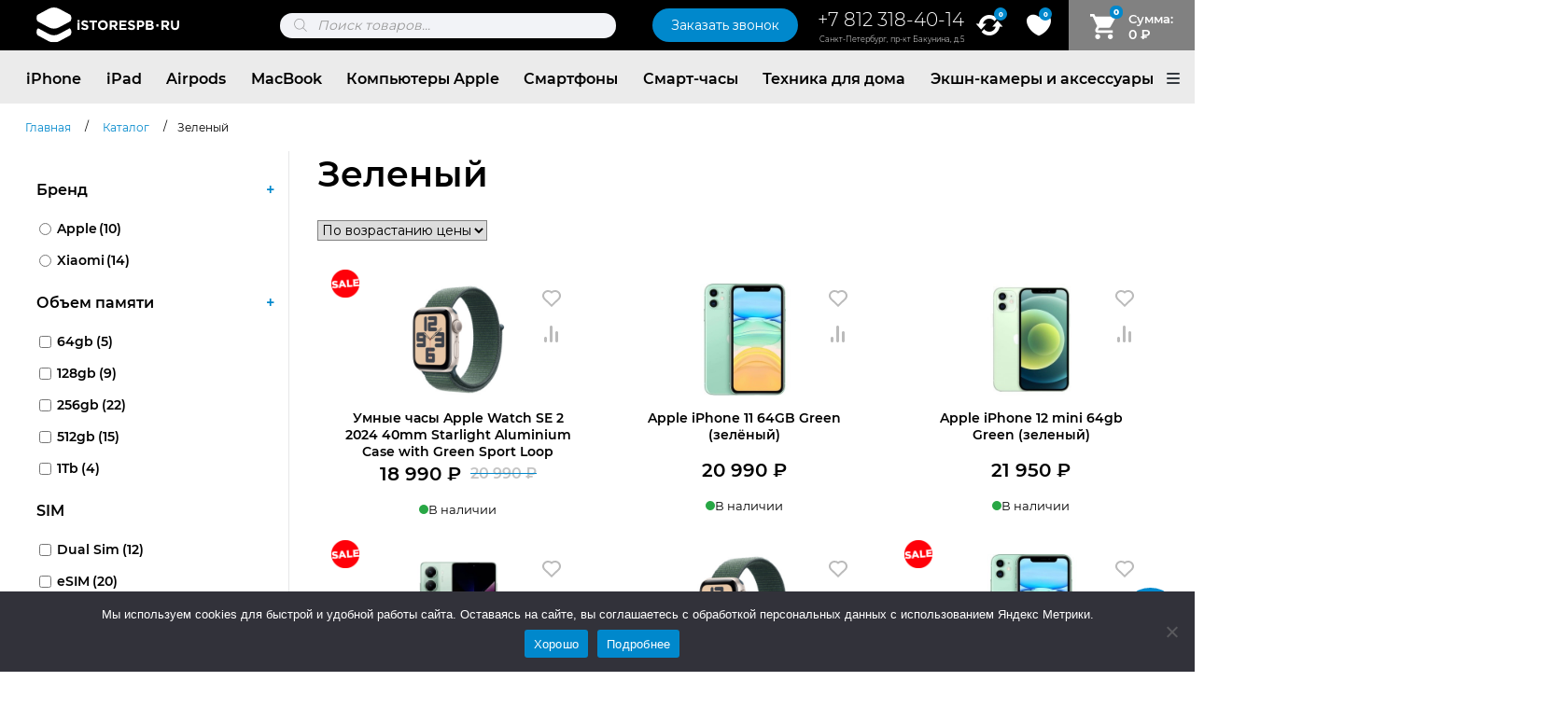

--- FILE ---
content_type: text/html; charset=UTF-8
request_url: https://istorespb.ru/cvet/zelenyj/
body_size: 54267
content:
<!doctype html><html lang="ru-RU"><head><meta charset="UTF-8"><meta name="viewport" content="width=device-width, initial-scale=1"><link rel="profile" href="https://gmpg.org/xfn/11"> <script>document.documentElement.className = document.documentElement.className + ' yes-js js_active js'</script> <meta name='robots' content='noindex, follow' /><title>Купить Зеленый - iStorespb.ru</title><meta name="description" content="Зеленый 100% Оригинал ➜ Быстрая доставка 2 часа ✔ Цены производителя ✔ Гарантия 1 год ★ Подарки ➜Заходите!" /><meta property="og:locale" content="ru_RU" /><meta property="og:type" content="article" /><meta property="og:title" content="Купить Зеленый - iStorespb.ru" /><meta property="og:description" content="Зеленый 100% Оригинал ➜ Быстрая доставка 2 часа ✔ Цены производителя ✔ Гарантия 1 год ★ Подарки ➜Заходите!" /><meta property="og:url" content="https://istorespb.ru/cvet/zelenyj/" /><meta property="og:site_name" content="iStorespb.ru" /><meta name="twitter:card" content="summary_large_image" /> <script type="application/ld+json" class="yoast-schema-graph">{"@context":"https://schema.org","@graph":[{"@type":"CollectionPage","@id":"https://istorespb.ru/cvet/zelenyj/","url":"https://istorespb.ru/cvet/zelenyj/","name":"Купить Зеленый - iStorespb.ru","isPartOf":{"@id":"https://istorespb.ru/#website"},"primaryImageOfPage":{"@id":"https://istorespb.ru/cvet/zelenyj/#primaryimage"},"image":{"@id":"https://istorespb.ru/cvet/zelenyj/#primaryimage"},"thumbnailUrl":"https://istorespb.ru/wp-content/uploads/2024/11/apple-watch-se-2024-1.jpg","description":"Зеленый 100% Оригинал ➜ Быстрая доставка 2 часа ✔ Цены производителя ✔ Гарантия 1 год ★ Подарки ➜Заходите!","breadcrumb":{"@id":"https://istorespb.ru/cvet/zelenyj/#breadcrumb"},"inLanguage":"ru-RU"},{"@type":"ImageObject","inLanguage":"ru-RU","@id":"https://istorespb.ru/cvet/zelenyj/#primaryimage","url":"https://istorespb.ru/wp-content/uploads/2024/11/apple-watch-se-2024-1.jpg","contentUrl":"https://istorespb.ru/wp-content/uploads/2024/11/apple-watch-se-2024-1.jpg","width":686,"height":800},{"@type":"BreadcrumbList","@id":"https://istorespb.ru/cvet/zelenyj/#breadcrumb","itemListElement":[{"@type":"ListItem","position":1,"name":"Главная страница","item":"https://istorespb.ru/"},{"@type":"ListItem","position":2,"name":"Зеленый"}]},{"@type":"WebSite","@id":"https://istorespb.ru/#website","url":"https://istorespb.ru/","name":"iStorespb.ru","description":"iStoreSpb.ru - Оригинальные смартфоны iPhone","publisher":{"@id":"https://istorespb.ru/#organization"},"potentialAction":[{"@type":"SearchAction","target":{"@type":"EntryPoint","urlTemplate":"https://istorespb.ru/?s={search_term_string}"},"query-input":{"@type":"PropertyValueSpecification","valueRequired":true,"valueName":"search_term_string"}}],"inLanguage":"ru-RU"},{"@type":"Organization","@id":"https://istorespb.ru/#organization","name":"iStorespb.ru","url":"https://istorespb.ru/","logo":{"@type":"ImageObject","inLanguage":"ru-RU","@id":"https://istorespb.ru/#/schema/logo/image/","url":"https://istorespb.ru/wp-content/uploads/2024/11/new-logo.svg","contentUrl":"https://istorespb.ru/wp-content/uploads/2024/11/new-logo.svg","width":1690,"height":413,"caption":"iStorespb.ru"},"image":{"@id":"https://istorespb.ru/#/schema/logo/image/"}}]}</script> <link rel='dns-prefetch' href='//hcaptcha.com' /><link rel='dns-prefetch' href='//cdn.jsdelivr.net' /><link rel='dns-prefetch' href='//js.hcaptcha.com' /><link rel="alternate" type="application/rss+xml" title="iStorespb.ru &raquo; Лента" href="https://istorespb.ru/feed/" /><link rel="alternate" type="application/rss+xml" title="iStorespb.ru &raquo; Лента комментариев" href="https://istorespb.ru/comments/feed/" /><link rel="alternate" type="application/rss+xml" title="iStorespb.ru &raquo; Лента элемента Зеленый таксономии Цвет" href="https://istorespb.ru/cvet/zelenyj/feed/" /><style id='wp-img-auto-sizes-contain-inline-css'>img:is([sizes=auto i],[sizes^="auto," i]){contain-intrinsic-size:3000px 1500px}
/*# sourceURL=wp-img-auto-sizes-contain-inline-css */</style><link data-minify="1" rel='stylesheet' id='dashicons-css' href='https://istorespb.ru/wp-content/cache/min/1/wp-includes/css/dashicons.min.css?ver=1768909627' media='all' /><style id='dashicons-inline-css'>[data-font="Dashicons"]:before {font-family: 'Dashicons' !important;content: attr(data-icon) !important;speak: none !important;font-weight: normal !important;font-variant: normal !important;text-transform: none !important;line-height: 1 !important;font-style: normal !important;-webkit-font-smoothing: antialiased !important;-moz-osx-font-smoothing: grayscale !important;}
/*# sourceURL=dashicons-inline-css */</style><link data-minify="1" rel='stylesheet' id='post-views-counter-frontend-css' href='https://istorespb.ru/wp-content/cache/min/1/wp-content/plugins/post-views-counter/css/frontend.css?ver=1768909627' media='all' /><link data-minify="1" rel='stylesheet' id='yith_woocompare_page-css' href='https://istorespb.ru/wp-content/cache/min/1/wp-content/plugins/yith-woocommerce-compare-premium/assets/css/style.css?ver=1768909627' media='all' /><style id='yith_woocompare_page-inline-css'>#yith-woocompare-cat-nav h3 {
                    color: #333333;
                }
                #yith-woocompare-cat-nav li a {
                    color: #777777;
                }
                #yith-woocompare-cat-nav li a:hover, #yith-woocompare-cat-nav li .active {
                    color: #333333;
                }
                table.compare-list .remove a {
                    color: #777777;
                }
                table.compare-list .remove a:hover {
                    color: #333333;
                }
                a.button.yith_woocompare_clear, table.compare-list .product_info .button, table.compare-list .add-to-cart .button, table.compare-list .added_to_cart {
                    color: #ffffff;
                    background-color: #b2b2b2;
                }
               	a.button.yith_woocompare_clear:hover, table.compare-list .product_info .button:hover, table.compare-list .add-to-cart .button:hover, table.compare-list .added_to_cart:hover {
                    color: #ffffff;
                    background-color: #303030;
                }
                table.compare-list .rating .star-rating {
                    color: #303030;
                }
                #yith-woocompare-related .yith-woocompare-related-title {
                    color: #333333;
                }
                #yith-woocompare-related .related-products .button {
                    color: #ffffff;
                    background-color: #b2b2b2;
                }
                #yith-woocompare-related .related-products .button:hover {
                    color: #ffffff;
                    background-color: #303030;
                }
                #yith-woocompare-share h3 {
                    color: #333333;
                }
                table.compare-list tr.different, table.compare-list tr.different th {
                	background-color: #e4e4e4 !important;
                }
/*# sourceURL=yith_woocompare_page-inline-css */</style><link data-minify="1" rel='stylesheet' id='jquery-fixedheadertable-style-css' href='https://istorespb.ru/wp-content/cache/min/1/wp-content/plugins/yith-woocommerce-compare-premium/assets/css/jquery.dataTables.css?ver=1768909627' media='all' /><style id='wp-emoji-styles-inline-css'>img.wp-smiley, img.emoji {
		display: inline !important;
		border: none !important;
		box-shadow: none !important;
		height: 1em !important;
		width: 1em !important;
		margin: 0 0.07em !important;
		vertical-align: -0.1em !important;
		background: none !important;
		padding: 0 !important;
	}
/*# sourceURL=wp-emoji-styles-inline-css */</style><link rel='stylesheet' id='wp-block-library-css' href='https://istorespb.ru/wp-includes/css/dist/block-library/style.min.css?ver=6.9' media='all' /><link data-minify="1" rel='stylesheet' id='wc-blocks-style-css' href='https://istorespb.ru/wp-content/cache/min/1/wp-content/plugins/woocommerce/assets/client/blocks/wc-blocks.css?ver=1768909627' media='all' /><style id='global-styles-inline-css'>:root{--wp--preset--aspect-ratio--square: 1;--wp--preset--aspect-ratio--4-3: 4/3;--wp--preset--aspect-ratio--3-4: 3/4;--wp--preset--aspect-ratio--3-2: 3/2;--wp--preset--aspect-ratio--2-3: 2/3;--wp--preset--aspect-ratio--16-9: 16/9;--wp--preset--aspect-ratio--9-16: 9/16;--wp--preset--color--black: #000000;--wp--preset--color--cyan-bluish-gray: #abb8c3;--wp--preset--color--white: #ffffff;--wp--preset--color--pale-pink: #f78da7;--wp--preset--color--vivid-red: #cf2e2e;--wp--preset--color--luminous-vivid-orange: #ff6900;--wp--preset--color--luminous-vivid-amber: #fcb900;--wp--preset--color--light-green-cyan: #7bdcb5;--wp--preset--color--vivid-green-cyan: #00d084;--wp--preset--color--pale-cyan-blue: #8ed1fc;--wp--preset--color--vivid-cyan-blue: #0693e3;--wp--preset--color--vivid-purple: #9b51e0;--wp--preset--gradient--vivid-cyan-blue-to-vivid-purple: linear-gradient(135deg,rgb(6,147,227) 0%,rgb(155,81,224) 100%);--wp--preset--gradient--light-green-cyan-to-vivid-green-cyan: linear-gradient(135deg,rgb(122,220,180) 0%,rgb(0,208,130) 100%);--wp--preset--gradient--luminous-vivid-amber-to-luminous-vivid-orange: linear-gradient(135deg,rgb(252,185,0) 0%,rgb(255,105,0) 100%);--wp--preset--gradient--luminous-vivid-orange-to-vivid-red: linear-gradient(135deg,rgb(255,105,0) 0%,rgb(207,46,46) 100%);--wp--preset--gradient--very-light-gray-to-cyan-bluish-gray: linear-gradient(135deg,rgb(238,238,238) 0%,rgb(169,184,195) 100%);--wp--preset--gradient--cool-to-warm-spectrum: linear-gradient(135deg,rgb(74,234,220) 0%,rgb(151,120,209) 20%,rgb(207,42,186) 40%,rgb(238,44,130) 60%,rgb(251,105,98) 80%,rgb(254,248,76) 100%);--wp--preset--gradient--blush-light-purple: linear-gradient(135deg,rgb(255,206,236) 0%,rgb(152,150,240) 100%);--wp--preset--gradient--blush-bordeaux: linear-gradient(135deg,rgb(254,205,165) 0%,rgb(254,45,45) 50%,rgb(107,0,62) 100%);--wp--preset--gradient--luminous-dusk: linear-gradient(135deg,rgb(255,203,112) 0%,rgb(199,81,192) 50%,rgb(65,88,208) 100%);--wp--preset--gradient--pale-ocean: linear-gradient(135deg,rgb(255,245,203) 0%,rgb(182,227,212) 50%,rgb(51,167,181) 100%);--wp--preset--gradient--electric-grass: linear-gradient(135deg,rgb(202,248,128) 0%,rgb(113,206,126) 100%);--wp--preset--gradient--midnight: linear-gradient(135deg,rgb(2,3,129) 0%,rgb(40,116,252) 100%);--wp--preset--font-size--small: 13px;--wp--preset--font-size--medium: 20px;--wp--preset--font-size--large: 36px;--wp--preset--font-size--x-large: 42px;--wp--preset--spacing--20: 0.44rem;--wp--preset--spacing--30: 0.67rem;--wp--preset--spacing--40: 1rem;--wp--preset--spacing--50: 1.5rem;--wp--preset--spacing--60: 2.25rem;--wp--preset--spacing--70: 3.38rem;--wp--preset--spacing--80: 5.06rem;--wp--preset--shadow--natural: 6px 6px 9px rgba(0, 0, 0, 0.2);--wp--preset--shadow--deep: 12px 12px 50px rgba(0, 0, 0, 0.4);--wp--preset--shadow--sharp: 6px 6px 0px rgba(0, 0, 0, 0.2);--wp--preset--shadow--outlined: 6px 6px 0px -3px rgb(255, 255, 255), 6px 6px rgb(0, 0, 0);--wp--preset--shadow--crisp: 6px 6px 0px rgb(0, 0, 0);}:where(.is-layout-flex){gap: 0.5em;}:where(.is-layout-grid){gap: 0.5em;}body .is-layout-flex{display: flex;}.is-layout-flex{flex-wrap: wrap;align-items: center;}.is-layout-flex > :is(*, div){margin: 0;}body .is-layout-grid{display: grid;}.is-layout-grid > :is(*, div){margin: 0;}:where(.wp-block-columns.is-layout-flex){gap: 2em;}:where(.wp-block-columns.is-layout-grid){gap: 2em;}:where(.wp-block-post-template.is-layout-flex){gap: 1.25em;}:where(.wp-block-post-template.is-layout-grid){gap: 1.25em;}.has-black-color{color: var(--wp--preset--color--black) !important;}.has-cyan-bluish-gray-color{color: var(--wp--preset--color--cyan-bluish-gray) !important;}.has-white-color{color: var(--wp--preset--color--white) !important;}.has-pale-pink-color{color: var(--wp--preset--color--pale-pink) !important;}.has-vivid-red-color{color: var(--wp--preset--color--vivid-red) !important;}.has-luminous-vivid-orange-color{color: var(--wp--preset--color--luminous-vivid-orange) !important;}.has-luminous-vivid-amber-color{color: var(--wp--preset--color--luminous-vivid-amber) !important;}.has-light-green-cyan-color{color: var(--wp--preset--color--light-green-cyan) !important;}.has-vivid-green-cyan-color{color: var(--wp--preset--color--vivid-green-cyan) !important;}.has-pale-cyan-blue-color{color: var(--wp--preset--color--pale-cyan-blue) !important;}.has-vivid-cyan-blue-color{color: var(--wp--preset--color--vivid-cyan-blue) !important;}.has-vivid-purple-color{color: var(--wp--preset--color--vivid-purple) !important;}.has-black-background-color{background-color: var(--wp--preset--color--black) !important;}.has-cyan-bluish-gray-background-color{background-color: var(--wp--preset--color--cyan-bluish-gray) !important;}.has-white-background-color{background-color: var(--wp--preset--color--white) !important;}.has-pale-pink-background-color{background-color: var(--wp--preset--color--pale-pink) !important;}.has-vivid-red-background-color{background-color: var(--wp--preset--color--vivid-red) !important;}.has-luminous-vivid-orange-background-color{background-color: var(--wp--preset--color--luminous-vivid-orange) !important;}.has-luminous-vivid-amber-background-color{background-color: var(--wp--preset--color--luminous-vivid-amber) !important;}.has-light-green-cyan-background-color{background-color: var(--wp--preset--color--light-green-cyan) !important;}.has-vivid-green-cyan-background-color{background-color: var(--wp--preset--color--vivid-green-cyan) !important;}.has-pale-cyan-blue-background-color{background-color: var(--wp--preset--color--pale-cyan-blue) !important;}.has-vivid-cyan-blue-background-color{background-color: var(--wp--preset--color--vivid-cyan-blue) !important;}.has-vivid-purple-background-color{background-color: var(--wp--preset--color--vivid-purple) !important;}.has-black-border-color{border-color: var(--wp--preset--color--black) !important;}.has-cyan-bluish-gray-border-color{border-color: var(--wp--preset--color--cyan-bluish-gray) !important;}.has-white-border-color{border-color: var(--wp--preset--color--white) !important;}.has-pale-pink-border-color{border-color: var(--wp--preset--color--pale-pink) !important;}.has-vivid-red-border-color{border-color: var(--wp--preset--color--vivid-red) !important;}.has-luminous-vivid-orange-border-color{border-color: var(--wp--preset--color--luminous-vivid-orange) !important;}.has-luminous-vivid-amber-border-color{border-color: var(--wp--preset--color--luminous-vivid-amber) !important;}.has-light-green-cyan-border-color{border-color: var(--wp--preset--color--light-green-cyan) !important;}.has-vivid-green-cyan-border-color{border-color: var(--wp--preset--color--vivid-green-cyan) !important;}.has-pale-cyan-blue-border-color{border-color: var(--wp--preset--color--pale-cyan-blue) !important;}.has-vivid-cyan-blue-border-color{border-color: var(--wp--preset--color--vivid-cyan-blue) !important;}.has-vivid-purple-border-color{border-color: var(--wp--preset--color--vivid-purple) !important;}.has-vivid-cyan-blue-to-vivid-purple-gradient-background{background: var(--wp--preset--gradient--vivid-cyan-blue-to-vivid-purple) !important;}.has-light-green-cyan-to-vivid-green-cyan-gradient-background{background: var(--wp--preset--gradient--light-green-cyan-to-vivid-green-cyan) !important;}.has-luminous-vivid-amber-to-luminous-vivid-orange-gradient-background{background: var(--wp--preset--gradient--luminous-vivid-amber-to-luminous-vivid-orange) !important;}.has-luminous-vivid-orange-to-vivid-red-gradient-background{background: var(--wp--preset--gradient--luminous-vivid-orange-to-vivid-red) !important;}.has-very-light-gray-to-cyan-bluish-gray-gradient-background{background: var(--wp--preset--gradient--very-light-gray-to-cyan-bluish-gray) !important;}.has-cool-to-warm-spectrum-gradient-background{background: var(--wp--preset--gradient--cool-to-warm-spectrum) !important;}.has-blush-light-purple-gradient-background{background: var(--wp--preset--gradient--blush-light-purple) !important;}.has-blush-bordeaux-gradient-background{background: var(--wp--preset--gradient--blush-bordeaux) !important;}.has-luminous-dusk-gradient-background{background: var(--wp--preset--gradient--luminous-dusk) !important;}.has-pale-ocean-gradient-background{background: var(--wp--preset--gradient--pale-ocean) !important;}.has-electric-grass-gradient-background{background: var(--wp--preset--gradient--electric-grass) !important;}.has-midnight-gradient-background{background: var(--wp--preset--gradient--midnight) !important;}.has-small-font-size{font-size: var(--wp--preset--font-size--small) !important;}.has-medium-font-size{font-size: var(--wp--preset--font-size--medium) !important;}.has-large-font-size{font-size: var(--wp--preset--font-size--large) !important;}.has-x-large-font-size{font-size: var(--wp--preset--font-size--x-large) !important;}
/*# sourceURL=global-styles-inline-css */</style><style id='classic-theme-styles-inline-css'>/*! This file is auto-generated */
.wp-block-button__link{color:#fff;background-color:#32373c;border-radius:9999px;box-shadow:none;text-decoration:none;padding:calc(.667em + 2px) calc(1.333em + 2px);font-size:1.125em}.wp-block-file__button{background:#32373c;color:#fff;text-decoration:none}
/*# sourceURL=/wp-includes/css/classic-themes.min.css */</style><link rel='stylesheet' id='cookie-notice-front-css' href='https://istorespb.ru/wp-content/plugins/cookie-notice/css/front.min.css?ver=2.5.11' media='all' /><link rel='stylesheet' id='bootstrap-style-css' href='https://istorespb.ru/wp-content/plugins/tb4fa5/lib/bootstrap/css/bootstrap.min.css?ver=6.9' media='all' /><link data-minify="1" rel='stylesheet' id='wooajaxcart-css' href='https://istorespb.ru/wp-content/cache/min/1/wp-content/plugins/woocommerce-ajax-cart/assets/wooajaxcart.css?ver=1768909627' media='all' /><link data-minify="1" rel='stylesheet' id='woof-css' href='https://istorespb.ru/wp-content/cache/min/1/wp-content/plugins/woocommerce-products-filter/css/front.css?ver=1768909627' media='all' /><style id='woof-inline-css'>.woof_products_top_panel li span, .woof_products_top_panel2 li span{background: url(https://istorespb.ru/wp-content/plugins/woocommerce-products-filter/img/delete.png);background-size: 14px 14px;background-repeat: no-repeat;background-position: right;}
.woof_edit_view{
                    display: none;
                }

/*# sourceURL=woof-inline-css */</style><link rel='stylesheet' id='chosen-drop-down-css' href='https://istorespb.ru/wp-content/plugins/woocommerce-products-filter/js/chosen/chosen.min.css?ver=2.2.5.4' media='all' /><style id='woocommerce-inline-inline-css'>.woocommerce form .form-row .required { visibility: visible; }
/*# sourceURL=woocommerce-inline-inline-css */</style><link rel='stylesheet' id='xml-for-google-merchant-center-css' href='https://istorespb.ru/wp-content/plugins/xml-for-google-merchant-center/public/css/xfgmc-public.css?ver=4.0.10' media='all' /><link rel='stylesheet' id='yml-for-yandex-market-pro-css' href='https://istorespb.ru/wp-content/plugins/yml-for-yandex-market-pro/public/css/y4ymp-public.css?ver=6.0.15' media='all' /><link data-minify="1" rel='stylesheet' id='slick-carousel-css' href='https://istorespb.ru/wp-content/cache/min/1/wp-content/plugins/woothumbs-premium/assets/vendor/slick.css?ver=1768909627' media='all' /><link data-minify="1" rel='stylesheet' id='iconic-woothumbs-css-css' href='https://istorespb.ru/wp-content/cache/min/1/wp-content/plugins/woothumbs-premium/assets/frontend/css/main.min.css?ver=1768909627' media='all' /><link rel='stylesheet' id='hint-css' href='https://istorespb.ru/wp-content/plugins/woo-fly-cart/assets/hint/hint.min.css?ver=6.9' media='all' /><link rel='stylesheet' id='perfect-scrollbar-css' href='https://istorespb.ru/wp-content/plugins/woo-fly-cart/assets/perfect-scrollbar/css/perfect-scrollbar.min.css?ver=6.9' media='all' /><link data-minify="1" rel='stylesheet' id='perfect-scrollbar-wpc-css' href='https://istorespb.ru/wp-content/cache/min/1/wp-content/plugins/woo-fly-cart/assets/perfect-scrollbar/css/custom-theme.css?ver=1768909627' media='all' /><link data-minify="1" rel='stylesheet' id='woofc-fonts-css' href='https://istorespb.ru/wp-content/cache/min/1/wp-content/plugins/woo-fly-cart/assets/css/fonts.css?ver=1768909627' media='all' /><link data-minify="1" rel='stylesheet' id='woofc-frontend-css' href='https://istorespb.ru/wp-content/cache/min/1/wp-content/plugins/woo-fly-cart/assets/css/frontend.css?ver=1768909627' media='all' /><style id='woofc-frontend-inline-css'>.woofc-area.woofc-style-01 .woofc-inner, .woofc-area.woofc-style-03 .woofc-inner, .woofc-area.woofc-style-02 .woofc-area-bot .woofc-action .woofc-action-inner > div a:hover, .woofc-area.woofc-style-04 .woofc-area-bot .woofc-action .woofc-action-inner > div a:hover {
                            background-color: #ebebeb;
                        }

                        .woofc-area.woofc-style-01 .woofc-area-bot .woofc-action .woofc-action-inner > div a, .woofc-area.woofc-style-02 .woofc-area-bot .woofc-action .woofc-action-inner > div a, .woofc-area.woofc-style-03 .woofc-area-bot .woofc-action .woofc-action-inner > div a, .woofc-area.woofc-style-04 .woofc-area-bot .woofc-action .woofc-action-inner > div a {
                            outline: none;
                            color: #ebebeb;
                        }

                        .woofc-area.woofc-style-02 .woofc-area-bot .woofc-action .woofc-action-inner > div a, .woofc-area.woofc-style-04 .woofc-area-bot .woofc-action .woofc-action-inner > div a {
                            border-color: #ebebeb;
                        }

                        .woofc-area.woofc-style-05 .woofc-inner{
                            background-color: #ebebeb;
                            background-image: url('');
                            background-size: cover;
                            background-position: center;
                            background-repeat: no-repeat;
                        }
                        
                        .woofc-count span {
                            background-color: #ebebeb;
                        }
/*# sourceURL=woofc-frontend-inline-css */</style><link data-minify="1" rel='stylesheet' id='jquery-colorbox-css' href='https://istorespb.ru/wp-content/cache/min/1/wp-content/plugins/yith-woocommerce-compare-premium/assets/css/colorbox.css?ver=1768909627' media='all' /><link data-minify="1" rel='stylesheet' id='jquery-selectBox-css' href='https://istorespb.ru/wp-content/cache/min/1/wp-content/plugins/yith-woocommerce-wishlist-premium/assets/css/jquery.selectBox.css?ver=1768909627' media='all' /><link data-minify="1" rel='stylesheet' id='yith-wcwl-font-awesome-css' href='https://istorespb.ru/wp-content/cache/min/1/wp-content/plugins/yith-woocommerce-wishlist-premium/assets/css/font-awesome.css?ver=1768909627' media='all' /><link data-minify="1" rel='stylesheet' id='woocommerce_prettyPhoto_css-css' href='https://istorespb.ru/wp-content/cache/min/1/wp-content/plugins/woocommerce/assets/css/prettyPhoto.css?ver=1768909627' media='all' /><link data-minify="1" rel='stylesheet' id='yith-wcwl-main-css' href='https://istorespb.ru/wp-content/cache/min/1/wp-content/plugins/yith-woocommerce-wishlist-premium/assets/css/style.css?ver=1768909627' media='all' /><style id='yith-wcwl-main-inline-css'>.woocommerce a.add_to_wishlist.button.alt{background-color: #333333; background: #333333;color: #FFFFFF;border-color: #333333;}.woocommerce a.add_to_wishlist.button.alt:hover{background-color: #333333; background: #333333;color: #FFFFFF;border-color: #333333;}.woocommerce a.add_to_wishlist.button.alt{border-radius: 16px;}
/*# sourceURL=yith-wcwl-main-inline-css */</style><link rel='stylesheet' id='dgwt-wcas-style-css' href='https://istorespb.ru/wp-content/plugins/ajax-search-for-woocommerce-premium/assets/css/style.min.css?ver=1.14.1' media='all' /><link data-minify="1" rel='stylesheet' id='creamel-style-css' href='https://istorespb.ru/wp-content/cache/min/1/wp-content/themes/creamel/style.css?ver=1768909627' media='all' /><link data-minify="1" rel='stylesheet' id='creamel-woocommerce-style-css' href='https://istorespb.ru/wp-content/cache/min/1/wp-content/themes/creamel/woocommerce.css?ver=1768909627' media='all' /><style id='creamel-woocommerce-style-inline-css'>@font-face {
			font-family: "star";
			src: url("https://istorespb.ru/wp-content/plugins/woocommerce/assets/fonts/star.eot");
			src: url("https://istorespb.ru/wp-content/plugins/woocommerce/assets/fonts/star.eot?#iefix") format("embedded-opentype"),
				url("https://istorespb.ru/wp-content/plugins/woocommerce/assets/fonts/star.woff") format("woff"),
				url("https://istorespb.ru/wp-content/plugins/woocommerce/assets/fonts/star.ttf") format("truetype"),
				url("https://istorespb.ru/wp-content/plugins/woocommerce/assets/fonts/star.svg#star") format("svg");
			font-weight: normal;
			font-style: normal;
		}
/*# sourceURL=creamel-woocommerce-style-inline-css */</style><link rel='stylesheet' id='fancybox-css' href='https://istorespb.ru/wp-content/plugins/easy-fancybox/fancybox/1.5.4/jquery.fancybox.min.css?ver=6.9' media='screen' /><link data-minify="1" rel='stylesheet' id='rvpplugin-slick-css' href='https://istorespb.ru/wp-content/cache/min/1/wp-content/plugins/recently-viewed-products/slick/slick.css?ver=1768909627' media='all' /><link data-minify="1" rel='stylesheet' id='rvpplugin-slick-theme-css' href='https://istorespb.ru/wp-content/cache/min/1/wp-content/plugins/recently-viewed-products/slick/slick-theme.css?ver=1768909627' media='all' /><link data-minify="1" rel='stylesheet' id='rvpplugin-frontend-css' href='https://istorespb.ru/wp-content/cache/min/1/wp-content/plugins/recently-viewed-products/frontend/css/rvpplugin-frontend-style.css?ver=1768909627' media='all' /> <script id="jquery-core-js-extra">var xlwcty = {"ajax_url":"https://istorespb.ru/wp-admin/admin-ajax.php","version":"2.23.0","wc_version":"10.4.3"};
//# sourceURL=jquery-core-js-extra</script> <script src="https://istorespb.ru/wp-includes/js/jquery/jquery.min.js?ver=3.7.1" id="jquery-core-js"></script> <script src="https://istorespb.ru/wp-includes/js/jquery/jquery-migrate.min.js?ver=3.4.1" id="jquery-migrate-js"></script> <script id="cookie-notice-front-js-before">var cnArgs = {"ajaxUrl":"https:\/\/istorespb.ru\/wp-admin\/admin-ajax.php","nonce":"781b47aa13","hideEffect":"fade","position":"bottom","onScroll":false,"onScrollOffset":100,"onClick":false,"cookieName":"cookie_notice_accepted","cookieTime":2592000,"cookieTimeRejected":2592000,"globalCookie":false,"redirection":false,"cache":true,"revokeCookies":false,"revokeCookiesOpt":"automatic"};

//# sourceURL=cookie-notice-front-js-before</script> <script src="https://istorespb.ru/wp-content/plugins/cookie-notice/js/front.min.js?ver=2.5.11" id="cookie-notice-front-js"></script> <script id="wooajaxcart-js-extra">var wooajaxcart = {"updating_text":"Updating...","warn_remove_text":"Are you sure you want to remove this item from cart?","ajax_timeout":"800","confirm_zero_qty":"no"};
//# sourceURL=wooajaxcart-js-extra</script> <script data-minify="1" src="https://istorespb.ru/wp-content/cache/min/1/wp-content/plugins/woocommerce-ajax-cart/assets/wooajaxcart.js?ver=1768909627" id="wooajaxcart-js"></script> <script src="https://istorespb.ru/wp-content/plugins/woocommerce/assets/js/jquery-blockui/jquery.blockUI.min.js?ver=2.7.0-wc.10.4.3" id="wc-jquery-blockui-js" defer data-wp-strategy="defer"></script> <script id="wc-add-to-cart-js-extra">var wc_add_to_cart_params = {"ajax_url":"/wp-admin/admin-ajax.php","wc_ajax_url":"/?wc-ajax=%%endpoint%%","i18n_view_cart":"\u041f\u0440\u043e\u0441\u043c\u043e\u0442\u0440 \u043a\u043e\u0440\u0437\u0438\u043d\u044b","cart_url":"https://istorespb.ru/cart/","is_cart":"","cart_redirect_after_add":"no"};
//# sourceURL=wc-add-to-cart-js-extra</script> <script src="https://istorespb.ru/wp-content/plugins/woocommerce/assets/js/frontend/add-to-cart.min.js?ver=10.4.3" id="wc-add-to-cart-js" defer data-wp-strategy="defer"></script> <script src="https://istorespb.ru/wp-content/plugins/woocommerce/assets/js/js-cookie/js.cookie.min.js?ver=2.1.4-wc.10.4.3" id="wc-js-cookie-js" data-wp-strategy="defer"></script> <script id="woocommerce-js-extra">var woocommerce_params = {"ajax_url":"/wp-admin/admin-ajax.php","wc_ajax_url":"/?wc-ajax=%%endpoint%%","i18n_password_show":"\u041f\u043e\u043a\u0430\u0437\u0430\u0442\u044c \u043f\u0430\u0440\u043e\u043b\u044c","i18n_password_hide":"\u0421\u043a\u0440\u044b\u0442\u044c \u043f\u0430\u0440\u043e\u043b\u044c"};
//# sourceURL=woocommerce-js-extra</script> <script src="https://istorespb.ru/wp-content/plugins/woocommerce/assets/js/frontend/woocommerce.min.js?ver=10.4.3" id="woocommerce-js" defer data-wp-strategy="defer"></script> <script data-minify="1" src="https://istorespb.ru/wp-content/cache/min/1/wp-content/plugins/xml-for-google-merchant-center/public/js/xfgmc-public.js?ver=1768909627" id="xml-for-google-merchant-center-js"></script> <script data-minify="1" src="https://istorespb.ru/wp-content/cache/min/1/wp-content/plugins/yml-for-yandex-market-pro/public/js/y4ymp-public.js?ver=1768909627" id="yml-for-yandex-market-pro-js"></script> <script src="https://istorespb.ru/wp-content/plugins/woocommerce/assets/js/photoswipe/photoswipe.min.js?ver=4.1.1-wc.10.4.3" id="wc-photoswipe-js" defer data-wp-strategy="defer"></script> <script id="wbcr_clearfy-css-lazy-load-js-extra">var wbcr_clearfy_async_links = {"wbcr_clearfy-font-awesome":"https://istorespb.ru/wp-content/plugins/tb4fa5/lib/font-awesome/css/custom.min.css"};
//# sourceURL=wbcr_clearfy-css-lazy-load-js-extra</script> <script src="https://istorespb.ru/wp-content/plugins/clearfy/assets/js/css-lazy-load.min.js?ver=2.4.1" id="wbcr_clearfy-css-lazy-load-js"></script> <link rel="https://api.w.org/" href="https://istorespb.ru/wp-json/" /><meta name="generator" content="WordPress 6.9" /><meta name="generator" content="WooCommerce 10.4.3" /> <script>let buyone_ajax = {"ajaxurl":"https:\/\/istorespb.ru\/wp-admin\/admin-ajax.php","variation":0,"tel_mask":"+7 (999) 999-99-99","work_mode":0,"success_action":2,"after_submit_form":2000,"after_message_form":"\u0421\u043f\u0430\u0441\u0438\u0431\u043e \u0437\u0430 \u0437\u0430\u043a\u0430\u0437!","yandex_metrica":{"transfer_data_to_yandex_commerce":false,"data_layer":"dataLayer","goal_id":""},"add_an_order_to_woo_commerce":true};
window.dataLayer = window.dataLayer || [];</script> <style></style><style>.lmp_load_more_button.br_lmp_button_settings .lmp_button:hover {
                    background-color: #ff0000!important;
                    color: #ffffff!important;
                }
                .lmp_load_more_button.br_lmp_prev_settings .lmp_button:hover {
                    background-color: #9999ff!important;
                    color: #111111!important;
                }li.product.lazy, .berocket_lgv_additional_data.lazy{opacity:0;}</style><style>.h-captcha{position:relative;display:block;margin-bottom:2rem;padding:0;clear:both}.h-captcha[data-size="normal"]{width:302px;height:76px}.h-captcha[data-size="compact"]{width:158px;height:138px}.h-captcha[data-size="invisible"]{display:none}.h-captcha iframe{z-index:1}.h-captcha::before{content:"";display:block;position:absolute;top:0;left:0;background:url(https://istorespb.ru/wp-content/plugins/hcaptcha-for-forms-and-more/assets/images/hcaptcha-div-logo.svg) no-repeat;border:1px solid #fff0;border-radius:4px;box-sizing:border-box}.h-captcha::after{content:"Загрузка hCaptcha задерживается до действия пользователя.";font-family:-apple-system,system-ui,BlinkMacSystemFont,"Segoe UI",Roboto,Oxygen,Ubuntu,"Helvetica Neue",Arial,sans-serif;font-size:10px;font-weight:500;position:absolute;top:0;bottom:0;left:0;right:0;box-sizing:border-box;color:#bf1722;opacity:0}.h-captcha:not(:has(iframe))::after{animation:hcap-msg-fade-in .3s ease forwards;animation-delay:2s}.h-captcha:has(iframe)::after{animation:none;opacity:0}@keyframes hcap-msg-fade-in{to{opacity:1}}.h-captcha[data-size="normal"]::before{width:302px;height:76px;background-position:93.8% 28%}.h-captcha[data-size="normal"]::after{width:302px;height:76px;display:flex;flex-wrap:wrap;align-content:center;line-height:normal;padding:0 75px 0 10px}.h-captcha[data-size="compact"]::before{width:158px;height:138px;background-position:49.9% 78.8%}.h-captcha[data-size="compact"]::after{width:158px;height:138px;text-align:center;line-height:normal;padding:24px 10px 10px 10px}.h-captcha[data-theme="light"]::before,body.is-light-theme .h-captcha[data-theme="auto"]::before,.h-captcha[data-theme="auto"]::before{background-color:#fafafa;border:1px solid #e0e0e0}.h-captcha[data-theme="dark"]::before,body.is-dark-theme .h-captcha[data-theme="auto"]::before,html.wp-dark-mode-active .h-captcha[data-theme="auto"]::before,html.drdt-dark-mode .h-captcha[data-theme="auto"]::before{background-image:url(https://istorespb.ru/wp-content/plugins/hcaptcha-for-forms-and-more/assets/images/hcaptcha-div-logo-white.svg);background-repeat:no-repeat;background-color:#333;border:1px solid #f5f5f5}@media (prefers-color-scheme:dark){.h-captcha[data-theme="auto"]::before{background-image:url(https://istorespb.ru/wp-content/plugins/hcaptcha-for-forms-and-more/assets/images/hcaptcha-div-logo-white.svg);background-repeat:no-repeat;background-color:#333;border:1px solid #f5f5f5}}.h-captcha[data-theme="custom"]::before{background-color:initial}.h-captcha[data-size="invisible"]::before,.h-captcha[data-size="invisible"]::after{display:none}.h-captcha iframe{position:relative}div[style*="z-index: 2147483647"] div[style*="border-width: 11px"][style*="position: absolute"][style*="pointer-events: none"]{border-style:none}</style><style>.dgwt-wcas-ico-magnifier,.dgwt-wcas-ico-magnifier-handler{max-width:20px}.dgwt-wcas-search-wrapp{max-width:600px}</style><noscript><style>.woocommerce-product-gallery{ opacity: 1 !important; }</style></noscript>  <script type="application/ld+json" class="saswp-schema-markup-output">[{"@context":"https:\/\/schema.org\/","@graph":[{"@context":"https:\/\/schema.org\/","@type":"SiteNavigationElement","@id":"https:\/\/istorespb.ru\/#aksessuary-apple","name":"\u0410\u043a\u0441\u0435\u0441\u0441\u0443\u0430\u0440\u044b Apple","url":"https:\/\/istorespb.ru\/aksessuary\/"},{"@context":"https:\/\/schema.org\/","@type":"SiteNavigationElement","@id":"https:\/\/istorespb.ru\/#rasprodazha","name":"\u0420\u0430\u0441\u043f\u0440\u043e\u0434\u0430\u0436\u0430","url":"https:\/\/istorespb.ru\/sale\/"},{"@context":"https:\/\/schema.org\/","@type":"SiteNavigationElement","@id":"https:\/\/istorespb.ru\/#akcii","name":"\u0410\u043a\u0446\u0438\u0438","url":"https:\/\/istorespb.ru\/action\/"},{"@context":"https:\/\/schema.org\/","@type":"SiteNavigationElement","@id":"https:\/\/istorespb.ru\/#oplata-i-dostavka","name":"\u041e\u043f\u043b\u0430\u0442\u0430 \u0438 \u0434\u043e\u0441\u0442\u0430\u0432\u043a\u0430","url":"https:\/\/istorespb.ru\/oplata-i-dostavka\/"},{"@context":"https:\/\/schema.org\/","@type":"SiteNavigationElement","@id":"https:\/\/istorespb.ru\/#garantija","name":"\u0413\u0430\u0440\u0430\u043d\u0442\u0438\u044f","url":"https:\/\/istorespb.ru\/garanty\/"},{"@context":"https:\/\/schema.org\/","@type":"SiteNavigationElement","@id":"https:\/\/istorespb.ru\/#trade-in","name":"Trade-in","url":"https:\/\/istorespb.ru\/traidin\/"},{"@context":"https:\/\/schema.org\/","@type":"SiteNavigationElement","@id":"https:\/\/istorespb.ru\/#remont","name":"\u0420\u0435\u043c\u043e\u043d\u0442","url":"https:\/\/istorespb.ru\/repairs\/"},{"@context":"https:\/\/schema.org\/","@type":"SiteNavigationElement","@id":"https:\/\/istorespb.ru\/#otzyvy","name":"\u041e\u0442\u0437\u044b\u0432\u044b","url":"https:\/\/istorespb.ru\/reviews\/"},{"@context":"https:\/\/schema.org\/","@type":"SiteNavigationElement","@id":"https:\/\/istorespb.ru\/#o-nas","name":"\u041e \u043d\u0430\u0441","url":"https:\/\/istorespb.ru\/company\/"},{"@context":"https:\/\/schema.org\/","@type":"SiteNavigationElement","@id":"https:\/\/istorespb.ru\/#blog","name":"\u0411\u043b\u043e\u0433","url":"https:\/\/istorespb.ru\/blog\/"},{"@context":"https:\/\/schema.org\/","@type":"SiteNavigationElement","@id":"https:\/\/istorespb.ru\/#chastye-voprosy","name":"\u0427\u0430\u0441\u0442\u044b\u0435 \u0432\u043e\u043f\u0440\u043e\u0441\u044b","url":"https:\/\/istorespb.ru\/faq\/"},{"@context":"https:\/\/schema.org\/","@type":"SiteNavigationElement","@id":"https:\/\/istorespb.ru\/#kontakty","name":"\u041a\u043e\u043d\u0442\u0430\u043a\u0442\u044b","url":"https:\/\/istorespb.ru\/contacts\/"}]}]</script> <style>.site-title,
			.site-description {
				position: absolute;
				clip: rect(1px, 1px, 1px, 1px);
				}</style><meta name="redi-version" content="1.2.7" /><style>/* Default Styles */
.iconic-woothumbs-all-images-wrap {
	float: none;
	width: 100%;
}

/* Icon Styles */
.iconic-woothumbs-icon {
	color: #7c7c7c;
}

/* Bullet Styles */
.iconic-woothumbs-all-images-wrap .slick-dots button,
.iconic-woothumbs-zoom-bullets .slick-dots button {
	border-color: #7c7c7c !important;
}

.iconic-woothumbs-all-images-wrap .slick-dots .slick-active button,
.iconic-woothumbs-zoom-bullets .slick-dots .slick-active button {
	background-color: #7c7c7c !important;
}

/* Thumbnails */

.iconic-woothumbs-all-images-wrap--thumbnails-left .iconic-woothumbs-thumbnails-wrap,
.iconic-woothumbs-all-images-wrap--thumbnails-right .iconic-woothumbs-thumbnails-wrap {
	width: 100%;
}

.iconic-woothumbs-all-images-wrap--thumbnails-left .iconic-woothumbs-images-wrap,
.iconic-woothumbs-all-images-wrap--thumbnails-right .iconic-woothumbs-images-wrap {
	width: 0%;
}


.iconic-woothumbs-thumbnails__image-wrapper:after {
	border-color: #7c7c7c;
}

.iconic-woothumbs-thumbnails__control {
	color: #7c7c7c;
}

.iconic-woothumbs-all-images-wrap--thumbnails-left .iconic-woothumbs-thumbnails__control {
	right: 15px;
}

.iconic-woothumbs-all-images-wrap--thumbnails-right .iconic-woothumbs-thumbnails__control {
	left: 15px;
}


/* Stacked Thumbnails - Left & Right */

.iconic-woothumbs-all-images-wrap--thumbnails-left .iconic-woothumbs-thumbnails-wrap--stacked,
.iconic-woothumbs-all-images-wrap--thumbnails-right .iconic-woothumbs-thumbnails-wrap--stacked {
	margin: 0;
}

.iconic-woothumbs-thumbnails-wrap--stacked .iconic-woothumbs-thumbnails__slide {
	width: 25%;
}

/* Stacked Thumbnails - Left */

.iconic-woothumbs-all-images-wrap--thumbnails-left .iconic-woothumbs-thumbnails-wrap--stacked .iconic-woothumbs-thumbnails__slide {
	padding: 0 15px 15px 0;
}

/* Stacked Thumbnails - Right */

.iconic-woothumbs-all-images-wrap--thumbnails-right .iconic-woothumbs-thumbnails-wrap--stacked .iconic-woothumbs-thumbnails__slide {
	padding: 0 0 15px 15px;
}

/* Stacked Thumbnails - Above & Below */


.iconic-woothumbs-all-images-wrap--thumbnails-above .iconic-woothumbs-thumbnails-wrap--stacked,
.iconic-woothumbs-all-images-wrap--thumbnails-below .iconic-woothumbs-thumbnails-wrap--stacked {
	margin: 0 -7px 0 -8px;
}

/* Stacked Thumbnails - Above */

.iconic-woothumbs-all-images-wrap--thumbnails-above .iconic-woothumbs-thumbnails-wrap--stacked .iconic-woothumbs-thumbnails__slide {
	padding: 0 7px 15px 8px;
}

/* Stacked Thumbnails - Below */

.iconic-woothumbs-all-images-wrap--thumbnails-below .iconic-woothumbs-thumbnails-wrap--stacked .iconic-woothumbs-thumbnails__slide {
	padding: 15px 7px 0 8px;
}

/* Sliding Thumbnails - Left & Right, Above & Below */

.iconic-woothumbs-all-images-wrap--thumbnails-left .iconic-woothumbs-thumbnails-wrap--sliding,
.iconic-woothumbs-all-images-wrap--thumbnails-right .iconic-woothumbs-thumbnails-wrap--sliding {
	margin: 0;
}

/* Sliding Thumbnails - Left & Right */

.iconic-woothumbs-all-images-wrap--thumbnails-left .iconic-woothumbs-thumbnails-wrap--sliding .slick-list,
.iconic-woothumbs-all-images-wrap--thumbnails-right .iconic-woothumbs-thumbnails-wrap--sliding .slick-list {
	margin-bottom: -15px;
}

.iconic-woothumbs-all-images-wrap--thumbnails-left .iconic-woothumbs-thumbnails-wrap--sliding .iconic-woothumbs-thumbnails__image-wrapper,
.iconic-woothumbs-all-images-wrap--thumbnails-right .iconic-woothumbs-thumbnails-wrap--sliding .iconic-woothumbs-thumbnails__image-wrapper {
	margin-bottom: 15px;
}

/* Sliding Thumbnails - Left */

.iconic-woothumbs-all-images-wrap--thumbnails-left .iconic-woothumbs-thumbnails-wrap--sliding {
	padding-right: 15px;
}

/* Sliding Thumbnails - Right */

.iconic-woothumbs-all-images-wrap--thumbnails-right .iconic-woothumbs-thumbnails-wrap--sliding {
	padding-left: 15px;
}

/* Sliding Thumbnails - Above & Below */

.iconic-woothumbs-thumbnails-wrap--horizontal.iconic-woothumbs-thumbnails-wrap--sliding .iconic-woothumbs-thumbnails__slide {
	width: 25%;
}

.iconic-woothumbs-all-images-wrap--thumbnails-above .iconic-woothumbs-thumbnails-wrap--sliding .slick-list,
.iconic-woothumbs-all-images-wrap--thumbnails-below .iconic-woothumbs-thumbnails-wrap--sliding .slick-list {
	margin-right: -15px;
}

.iconic-woothumbs-all-images-wrap--thumbnails-above .iconic-woothumbs-thumbnails-wrap--sliding .iconic-woothumbs-thumbnails__image-wrapper,
.iconic-woothumbs-all-images-wrap--thumbnails-below .iconic-woothumbs-thumbnails-wrap--sliding .iconic-woothumbs-thumbnails__image-wrapper {
	margin-right: 15px;
}

/* Sliding Thumbnails - Above */

.iconic-woothumbs-all-images-wrap--thumbnails-above .iconic-woothumbs-thumbnails-wrap--sliding {
	margin-bottom: 15px;
}

/* Sliding Thumbnails - Below */

.iconic-woothumbs-all-images-wrap--thumbnails-below .iconic-woothumbs-thumbnails-wrap--sliding {
	margin-top: 15px;
}

/* Zoom Styles */


.zm-handlerarea {
	background: #000000;
	-ms-filter: "progid:DXImageTransform.Microsoft.Alpha(Opacity=80)" !important;
	filter: alpha(opacity=80) !important;
	-moz-opacity: 0.8 !important;
	-khtml-opacity: 0.8 !important;
	opacity: 0.8 !important;
}

/* Media Queries */</style><style>span[data-name="hcap-cf7"] .h-captcha{margin-bottom:0}span[data-name="hcap-cf7"]~input[type="submit"],span[data-name="hcap-cf7"]~button[type="submit"]{margin-top:2rem}</style><link rel="icon" href="https://istorespb.ru/wp-content/uploads/2021/08/favicon-1-100x100.png" sizes="32x32" /><link rel="icon" href="https://istorespb.ru/wp-content/uploads/2021/08/favicon-1.png" sizes="192x192" /><link rel="apple-touch-icon" href="https://istorespb.ru/wp-content/uploads/2021/08/favicon-1.png" /><meta name="msapplication-TileImage" content="https://istorespb.ru/wp-content/uploads/2021/08/favicon-1.png" /><style id="wp-custom-css">/* FAQ accordion */
.ap-faq{margin:24px 0}
.ap-faq h2{margin-bottom:10px}
.ap-faq details{
  border:1px solid #e6e6e6;
  border-radius:12px;
  background:#fafafa;
  margin:10px 0;
  padding:0 14px;
  transition:border-color .2s, background .2s;
}
.ap-faq details:hover{border-color:#d2d2d2;background:#f5f5f5}
.ap-faq summary{
  display:block;
  padding:14px 28px 14px 0;
  cursor:pointer;
  position:relative;
  font-weight:600;           /* визуально как заголовок */
  list-style:none;
}
.ap-faq summary::-webkit-details-marker{display:none} /* скрыть стандартный маркер */
.ap-faq summary::after{
  content:"▼";
  position:absolute;
  right:0;
  top:50%;
  transform:translateY(-50%);
  font-size:14px;
  transition:transform .25s ease;
  opacity:.8;
}
.ap-faq details[open] summary::after{transform:translateY(-50%) rotate(180deg)}
.ap-faq details > p{
  margin:0 0 14px 0;
  padding:0 0 14px 0;
  border-top:1px dashed #e3e3e3;
}
.ap-faq .ap-faq-hint{
  font-size:.95rem;
  opacity:.8;
  margin-bottom:8px;
}
/* Таблица сравнения AirPods */
.compare-table {
  width: 100%;
  border-collapse: collapse;
  margin: 20px 0;
  font-size: 15px;
}
.compare-table thead {
  background: #f5f5f5;
}
.compare-table th, 
.compare-table td {
  border: 1px solid #e2e2e2;
  padding: 10px;
  text-align: center;
}
.compare-table tbody tr:nth-child(even) {
  background: #fafafa;
}
.compare-table strong {
  color: #000;
}
.compare-table .yes {
  color: #2e8b57; /* зелёный */
  font-weight: bold;
}
.compare-table .no {
  color: #cc0000; /* красный */
  font-weight: bold;
}
/* Адаптация таблицы под мобильные устройства */
.compare-table-wrapper {
  width: 100%;
  overflow-x: auto;
  -webkit-overflow-scrolling: touch; /* плавная прокрутка для iPhone */
}
.compare-table {
  min-width: 600px; /* ширина, чтобы все колонки помещались */
}
.faq-box {
  max-width: 860px;
  margin: 24px auto;
}

.faq-box details {
  background: #f5f5f7;
  border: 1px solid #e7e7ea;
  border-bottom: none;
}

.faq-box details:first-of-type {
  border-top-left-radius: 16px;
  border-top-right-radius: 16px;
}

.faq-box details:last-of-type {
  border-bottom: 1px solid #e7e7ea;
  border-bottom-left-radius: 16px;
  border-bottom-right-radius: 16px;
  overflow: hidden;
}

.faq-box summary {
  display: block;
  position: relative;
  padding: 18px 56px 18px 20px;
  margin: 0;
  font-weight: 600;
  line-height: 1.35;
  cursor: pointer;
  list-style: none;
  user-select: none;
}

.faq-box summary::-webkit-details-marker { display: none; }

.faq-box summary::after {
  content: "+";
  position: absolute;
  right: 18px;
  top: 50%;
  transform: translateY(-50%);
  font-size: 20px;
  line-height: 1;
}

.faq-box summary:hover {
  background: #efeff2;
}

.faq-box details[open] > summary::after {
  content: "–";
}

.faq-box details[open] > summary {
  background: #efeff2;
  border-bottom: 1px solid #e1e1e6;
}

.faq-box details > div {
  padding: 14px 20px 18px 20px;
  color: #555;
  background: #fff;
}

@media (max-width: 600px) {
  .faq-box summary { padding: 16px 48px 16px 14px; }
  .faq-box details > div { padding: 12px 14px 16px; }
}
.istore-benefits {
  background: #f9f9f9;
  border-radius: 14px;
  padding: 18px 22px;
  margin-top: 24px;
  box-shadow: 0 2px 8px rgba(0,0,0,0.04);
}
.istore-benefits p {
  font-size: 17px;
  font-weight: 600;
  color: #1c1c1c;
  margin-bottom: 12px;
}
.istore-benefits .benefits-grid {
  display: grid;
  grid-template-columns: repeat(auto-fit, minmax(260px, 1fr));
  gap: 10px 20px;
  list-style: none;
  padding: 0;
  margin: 0;
}
.istore-benefits .benefits-grid li {
  position: relative;
  padding-left: 20px;
  font-size: 15px;
  line-height: 1.5;
  color: #333;
}
.istore-benefits .benefits-grid li::before {
  content: "✔";
  position: absolute;
  left: 0;
  top: 0;
  color: #2ecc71;
  font-size: 14px;
}</style><noscript><style id="rocket-lazyload-nojs-css">.rll-youtube-player, [data-lazy-src]{display:none !important;}</style></noscript><meta name="google-site-verification" content="3Y1cYkeVhg3BeVBYV4GCm6ZDOq9TtE4NG43R29IErXQ" /><meta name="yandex-verification" content="83d5abdee14a7b6b" /><meta name="google-site-verification" content="hKM0S_QQTQpdK_Dae58QF17WfAREE0nEDWnn8sg09UQ" /><link data-minify="1" rel='stylesheet' id='berocket_lmp_style-css' href='https://istorespb.ru/wp-content/cache/min/1/wp-content/plugins/load-more-products-for-woocommerce/css/load_products.css?ver=1768909627' media='all' /><link rel='stylesheet' id='woof_tooltip-css-css' href='https://istorespb.ru/wp-content/plugins/woocommerce-products-filter/js/tooltip/css/tooltipster.bundle.min.css?ver=2.2.5.4' media='all' /><link rel='stylesheet' id='woof_tooltip-css-noir-css' href='https://istorespb.ru/wp-content/plugins/woocommerce-products-filter/js/tooltip/css/plugins/tooltipster/sideTip/themes/tooltipster-sideTip-noir.min.css?ver=2.2.5.4' media='all' /><link data-minify="1" rel='stylesheet' id='wpmi-frontend-css' href='https://istorespb.ru/wp-content/cache/min/1/wp-content/plugins/wp-menu-icons/build/frontend/css/style.css?ver=1768909627' media='all' /><link data-minify="1" rel='stylesheet' id='buyonclickfront-general-css' href='https://istorespb.ru/wp-content/cache/min/1/wp-content/uploads/buy-one-click-woocommerce/css/general.css?ver=1768909627' media='all' /><link data-minify="1" rel='stylesheet' id='buyonclickcss2-css' href='https://istorespb.ru/wp-content/cache/min/1/wp-content/uploads/buy-one-click-woocommerce/css/form_6.css?ver=1768909627' media='all' /><link data-minify="1" rel='stylesheet' id='buyonclickfrontcss3-css' href='https://istorespb.ru/wp-content/cache/min/1/wp-content/uploads/buy-one-click-woocommerce/css/formmessage.css?ver=1768909627' media='all' /><link data-minify="1" rel='stylesheet' id='loading-css' href='https://istorespb.ru/wp-content/cache/min/1/wp-content/plugins/buy-one-click-woocommerce/css/loading-btn/loading.css?ver=1768909627' media='all' /><link data-minify="1" rel='stylesheet' id='loading-btn-css' href='https://istorespb.ru/wp-content/cache/min/1/wp-content/plugins/buy-one-click-woocommerce/css/loading-btn/loading-btn.css?ver=1768909627' media='all' /><link data-minify="1" rel='stylesheet' id='contact-form-7-css' href='https://istorespb.ru/wp-content/cache/min/1/wp-content/plugins/contact-form-7/includes/css/styles.css?ver=1768909627' media='all' /><meta name="generator" content="WP Rocket 3.18.1.5" data-wpr-features="wpr_minify_js wpr_lazyload_iframes wpr_image_dimensions wpr_minify_css wpr_dns_prefetch wpr_preload_links" /></head><body class="archive tax-pa_cvet term-zelenyj term-65 wp-custom-logo wp-theme-creamel homeat aat theme-creamel cookies-not-set woocommerce woocommerce-page woocommerce-no-js iconic-woothumbs-creamel-theme hfeed woocommerce-active" id="aat"><div data-rocket-location-hash="870b4c357d8c60e5e7f2ee246111d33f" id="allpage" class="site "><div data-rocket-location-hash="168a0c88110297d381b188d6d8578c44" id="header"><div data-rocket-location-hash="1cf4635f279bce50464dae4dddd388cd" class="top"><div data-rocket-location-hash="57f5f94b700c18128ff11e2d8b2bec34" class="container-fluid"><div class="d-flex  justify-content-between"><div class="logo pl-2 pl-sm-4 mr-2 d-flex align-items-center"> <a href="https://istorespb.ru/" class="custom-logo-link" rel="home"><img width="1690" height="413" src="https://istorespb.ru/wp-content/uploads/2024/11/new-logo.svg" class="custom-logo" alt="iStorespb.ru" decoding="async" fetchpriority="high" title="Умные часы Apple Watch SE 2 2024 40mm Starlight Aluminium Case with Green Sport Loop" /></a></div><div class="d-flex  align-items-center justify-content-between"> <span class="icon-search d-lg-none d-block mr-2"></span><div class="js_search mr-2 d-none d-lg-block"><div class="dgwt-wcas-search-wrapp dgwt-wcas-no-submit woocommerce js-dgwt-wcas-layout-classic dgwt-wcas-layout-classic js-dgwt-wcas-mobile-overlay-disabled"><form class="dgwt-wcas-search-form" role="search" action="https://istorespb.ru/" method="get"><div class="dgwt-wcas-sf-wrapp"> <svg version="1.1" class="dgwt-wcas-ico-magnifier" xmlns="http://www.w3.org/2000/svg"
 xmlns:xlink="http://www.w3.org/1999/xlink" x="0px" y="0px"
 viewBox="0 0 51.539 51.361" enable-background="new 0 0 51.539 51.361" xml:space="preserve"> <path fill="#444" d="M51.539,49.356L37.247,35.065c3.273-3.74,5.272-8.623,5.272-13.983c0-11.742-9.518-21.26-21.26-21.26 S0,9.339,0,21.082s9.518,21.26,21.26,21.26c5.361,0,10.244-1.999,13.983-5.272l14.292,14.292L51.539,49.356z M2.835,21.082 c0-10.176,8.249-18.425,18.425-18.425s18.425,8.249,18.425,18.425S31.436,39.507,21.26,39.507S2.835,31.258,2.835,21.082z"/> </svg> <label class="screen-reader-text"
 for="dgwt-wcas-search-input-1">Поиск товаров</label> <input id="dgwt-wcas-search-input-1"
 type="search"
 class="dgwt-wcas-search-input"
 name="s"
 value=""
 placeholder="Поиск товаров..."
 autocomplete="off"
 /><div class="dgwt-wcas-preloader"></div> <input type="hidden" name="post_type" value="product"/> <input type="hidden" name="dgwt_wcas" value="1"/></div></form></div></div><div class="online ml-4 mr-3 d-none d-lg-block"> <button class="btn"  data-modalid="modal-feedback">Заказать звонок</button></div><div class="contacts mr-3 d-none d-sm-block"><div class="tel"><div class="custom"> <a href="tel:+78123184014" rel="alternate" title="+7 812 318-40-14">+7 812 318-40-14</a></div></div><div class="adress"><div class="custom"> <a href="#pop_address" class="fancybox underline_hover">Санкт-Петербург, пр-кт Бакунина, д.5</a></div></div></div><div class="contacts ml-1 mr-1 d-sm-none d-block"><div class="tel"> <a href="tel:+78123184014" rel="alternate" title="+7 812 318-40-14"> <img width="513" height="513" src="https://istorespb.ru/wp-content/themes/creamel/images/phone-call.svg" alt="Call" /> </a></div></div><div class="fc_wrapper d-none  d-sm-flex mr-md-3 mr-1  align-items-center"><div class="d-block mr-md-3 mr-1"><div id="yith-woocompare-counter-widget-2" class="widget yith-woocompare-counter-widget"><div class="widget-title"></div><div class="yith-woocompare-counter" data-type="number" data-text_o="{{count}} products in compare"> <a class="yith-woocompare-open" href="https://istorespb.ru/compare/"> <span class="yith-woocompare-counter"> <span class="yith-woocompare-icon"> <img width="20" height="20" src="https://istorespb.ru/wp-content/plugins/yith-woocommerce-compare-premium/assets/images/compare-icon.png" alt="compare_icon" /> </span> <span class="yith-woocompare-count"> 0 </span> </span> </a></div></div></div><div class="wish-wrapper d-block"> <a href="/wishlist/"> <span class="icon-like"></span> <span class="wish-counter">0</span> </a></div></div><div id="wcspc-count" class="cart mini-cart-btn"><div id="jshop_module_cart"><div class="d-inline-flex"><div  class="cart_wrap"><div class="cart_img"> <svg viewBox="0 0 50.56 50.58"><path class="fil0" d="M-0 5.03l5.04 0.01 1.12 2.36c1.01,1.95 2.41,5.09 3.41,7.2 0.74,1.55 1.49,3.15 2.27,4.79l2.27 4.83 -1.15 2.16c-0.38,0.71 -0.83,1.47 -1.19,2.15 -0.82,1.53 -1.87,2.87 -1.64,4.93 0.21,1.87 1.43,3.22 2.71,3.89 1.52,0.81 4.18,0.58 6.16,0.56 8.83,-0.09 17.67,0.07 26.5,-0l-0.01 -5.03c-9.1,-0.15 -18.8,0 -28.02,-0 -2.11,-0 -2.35,-0.05 -1.2,-2.04l0.82 -1.53c0.08,-0.14 0.14,-0.22 0.2,-0.35l0.64 -1.14 17.75 -0.01c1.57,-0 2.68,-0.03 3.97,-0.91 0.85,-0.58 1.28,-1.19 1.84,-2.26 0.35,-0.66 0.71,-1.26 1.07,-1.9l3.18 -5.77c0.17,-0.29 0.3,-0.61 0.5,-0.94l3.73 -6.75c0.6,-1.04 0.94,-2.09 0.05,-3.24 -0.27,-0.35 -0.36,-0.44 -0.82,-0.7 -0.72,-0.41 -1.88,-0.28 -2.8,-0.27 -3.96,0.04 -7.95,-0 -11.91,0 -7.92,0.01 -15.9,0.09 -23.81,-0.01l-2.42 -5.06 -8.24 -0 -0.01 5.03z"></path><path class="fil0" d="M10.14 45.84c0.15,2.71 2.53,4.91 5.38,4.71 1.49,-0.11 2.62,-0.78 3.41,-1.67 0.01,-0.02 0.06,-0.07 0.07,-0.08l0.87 -1.47c1.39,-3.89 -1.84,-7.14 -5.04,-6.85 -1.54,0.14 -2.98,0.96 -3.58,1.86 -0.32,0.49 -0.56,0.77 -0.78,1.36 -0.23,0.6 -0.37,1.41 -0.33,2.15z"></path><path class="fil0" d="M45.43 46.37c0.42,-1.77 -0.53,-4.03 -2.32,-5.14 -3.09,-1.92 -6.97,-0 -7.6,3.37 -0.92,4.99 5.42,8.31 8.96,3.95l0.2 -0.26c0.01,-0.02 0.05,-0.07 0.06,-0.09 0.37,-0.59 0.5,-1.03 0.69,-1.83z"></path></svg></div><div id="basket-btn__counter" class="cart_tovar">0</div></div><div class="cart_summ d-none d-lg-block">Сумма:<br><strong id="basket-btn__total"></strong></div></div></div></div></div> <button type="button" aria-label="Menu Trigger" id="rmp_menu_trigger-2857" class="rmp_menu_trigger rmp-menu-trigger-boring mob_menu hamburger"> <span class="rmp-trigger-box"> <span class="responsive-menu-pro-inner"></span> </span> </button></div></div></div></div><div data-rocket-location-hash="894d8a2a10f36b90bef5fc3b6fb1231a" class="header-menues py-2 d-none d-lg-block"><div data-rocket-location-hash="6a991e0bbe6211509cdb51431fe7c7ef" class="container-fluid"><div class="d-flex  align-items-center justify-content-between gap-5"><nav id="site-navigation1" class="main-navigation"><div class="menu-katalog-v-shapke-container"><ul id="menu-header-cat" class="menu"><li id="menu-item-170" class="menu-item menu-item-type-taxonomy menu-item-object-product_cat menu-item-has-children menu-item-170"><a href="https://istorespb.ru/iphone/">iPhone</a><ul class="sub-menu"><li id="menu-item-28647" class="menu-item menu-item-type-taxonomy menu-item-object-product_cat menu-item-28647"><a href="https://istorespb.ru/iphone/iphone-17/">iPhone 17</a></li><li id="menu-item-28646" class="menu-item menu-item-type-taxonomy menu-item-object-product_cat menu-item-28646"><a href="https://istorespb.ru/iphone/iphone-17-air/">iPhone Air</a></li><li id="menu-item-28645" class="menu-item menu-item-type-taxonomy menu-item-object-product_cat menu-item-28645"><a href="https://istorespb.ru/iphone/iphone-17-pro/">iPhone 17 Pro</a></li><li id="menu-item-28644" class="menu-item menu-item-type-taxonomy menu-item-object-product_cat menu-item-28644"><a href="https://istorespb.ru/iphone/iphone-17-pro-max/">iPhone 17 Pro Max</a></li><li id="menu-item-20466" class="menu-item menu-item-type-taxonomy menu-item-object-product_cat menu-item-20466"><a href="https://istorespb.ru/iphone/iphone-16/">iPhone 16</a></li><li id="menu-item-23839" class="menu-item menu-item-type-taxonomy menu-item-object-product_cat menu-item-23839"><a href="https://istorespb.ru/iphone/iphone-16e/">iPhone 16e</a></li><li id="menu-item-20563" class="menu-item menu-item-type-taxonomy menu-item-object-product_cat menu-item-20563"><a href="https://istorespb.ru/iphone/iphone-16-plus/">iPhone 16 Plus</a></li><li id="menu-item-20653" class="menu-item menu-item-type-taxonomy menu-item-object-product_cat menu-item-20653"><a href="https://istorespb.ru/iphone/iphone-16-pro/">iPhone 16 Pro</a></li><li id="menu-item-20693" class="menu-item menu-item-type-taxonomy menu-item-object-product_cat menu-item-20693"><a href="https://istorespb.ru/iphone/iphone-16-pro-max/">iPhone 16 Pro Max</a></li><li id="menu-item-14673" class="menu-item menu-item-type-taxonomy menu-item-object-product_cat menu-item-14673"><a href="https://istorespb.ru/iphone/iphone-15/">iPhone 15</a></li><li id="menu-item-14888" class="menu-item menu-item-type-taxonomy menu-item-object-product_cat menu-item-14888"><a href="https://istorespb.ru/iphone/iphone-15-plus/">iPhone 15 Plus</a></li><li id="menu-item-14889" class="menu-item menu-item-type-taxonomy menu-item-object-product_cat menu-item-14889"><a href="https://istorespb.ru/iphone/iphone-15-pro/">iPhone 15 Pro</a></li><li id="menu-item-14890" class="menu-item menu-item-type-taxonomy menu-item-object-product_cat menu-item-14890"><a href="https://istorespb.ru/iphone/iphone-15-pro-max/">iPhone 15 Pro Max</a></li><li id="menu-item-6688" class="menu-item menu-item-type-taxonomy menu-item-object-product_cat menu-item-6688"><a href="https://istorespb.ru/iphone/iphone-14-iphone/">iPhone 14</a></li><li id="menu-item-6691" class="menu-item menu-item-type-taxonomy menu-item-object-product_cat menu-item-6691"><a href="https://istorespb.ru/iphone/ipone-14-plus/">iPhone 14 Plus</a></li><li id="menu-item-6690" class="menu-item menu-item-type-taxonomy menu-item-object-product_cat menu-item-6690"><a href="https://istorespb.ru/iphone/iphone-14-pro/">iPhone 14 Pro</a></li><li id="menu-item-6748" class="menu-item menu-item-type-taxonomy menu-item-object-product_cat menu-item-6748"><a href="https://istorespb.ru/iphone/iphone-14-pro-max/">iPhone 14 Pro Max</a></li><li id="menu-item-21105" class="menu-item menu-item-type-taxonomy menu-item-object-product_cat menu-item-21105"><a href="https://istorespb.ru/iphone/iphone-se-2022/">iPhone SE (2022)</a></li><li id="menu-item-4613" class="menu-item menu-item-type-taxonomy menu-item-object-product_cat menu-item-4613"><a href="https://istorespb.ru/iphone/iphone-13/">iPhone 13</a></li><li id="menu-item-4614" class="menu-item menu-item-type-taxonomy menu-item-object-product_cat menu-item-4614"><a href="https://istorespb.ru/iphone/iphone-13-mini/">iPhone 13 mini</a></li><li id="menu-item-4615" class="menu-item menu-item-type-taxonomy menu-item-object-product_cat menu-item-4615"><a href="https://istorespb.ru/iphone/iphone-13-pro/">iPhone 13 Pro</a></li><li id="menu-item-4616" class="menu-item menu-item-type-taxonomy menu-item-object-product_cat menu-item-4616"><a href="https://istorespb.ru/iphone/iphone-13-pro-max/">iPhone 13 Pro Max</a></li><li id="menu-item-4609" class="menu-item menu-item-type-taxonomy menu-item-object-product_cat menu-item-4609"><a href="https://istorespb.ru/iphone/iphone-12/">iPhone 12</a></li><li id="menu-item-4610" class="menu-item menu-item-type-taxonomy menu-item-object-product_cat menu-item-4610"><a href="https://istorespb.ru/iphone/iphone-12-mini/">iPhone 12 mini</a></li><li id="menu-item-4611" class="menu-item menu-item-type-taxonomy menu-item-object-product_cat menu-item-4611"><a href="https://istorespb.ru/iphone/iphone-12-pro/">iPhone 12 Pro</a></li><li id="menu-item-4612" class="menu-item menu-item-type-taxonomy menu-item-object-product_cat menu-item-4612"><a href="https://istorespb.ru/iphone/iphone-12-pro-max/">iPhone 12 Pro Max</a></li><li id="menu-item-21104" class="menu-item menu-item-type-taxonomy menu-item-object-product_cat menu-item-21104"><a href="https://istorespb.ru/iphone/iphone-se-2020/">iPhone SE (2020)</a></li><li id="menu-item-4608" class="menu-item menu-item-type-taxonomy menu-item-object-product_cat menu-item-4608"><a href="https://istorespb.ru/iphone/11-pro-max/">iPhone 11 Pro Max</a></li><li id="menu-item-4607" class="menu-item menu-item-type-taxonomy menu-item-object-product_cat menu-item-4607"><a href="https://istorespb.ru/iphone/iphone-11-pro/">iPhone 11 Pro</a></li><li id="menu-item-4606" class="menu-item menu-item-type-taxonomy menu-item-object-product_cat menu-item-4606"><a href="https://istorespb.ru/iphone/iphone-11/">iPhone 11</a></li><li id="menu-item-6331" class="menu-item menu-item-type-taxonomy menu-item-object-product_cat menu-item-6331"><a href="https://istorespb.ru/iphone/iphone-xs-max/">iPhone XS Max</a></li><li id="menu-item-4624" class="menu-item menu-item-type-taxonomy menu-item-object-product_cat menu-item-4624"><a href="https://istorespb.ru/iphone/iphone-xs/">iPhone XS</a></li><li id="menu-item-4623" class="menu-item menu-item-type-taxonomy menu-item-object-product_cat menu-item-4623"><a href="https://istorespb.ru/iphone/iphone-xr/">iPhone XR</a></li><li id="menu-item-6332" class="menu-item menu-item-type-taxonomy menu-item-object-product_cat menu-item-6332"><a href="https://istorespb.ru/iphone/iphone-x/">iPhone X</a></li></ul></li><li id="menu-item-381" class="menu-item menu-item-type-taxonomy menu-item-object-product_cat menu-item-has-children menu-item-381"><a href="https://istorespb.ru/ipad/">iPad</a><ul class="sub-menu"><li id="menu-item-24765" class="menu-item menu-item-type-taxonomy menu-item-object-product_cat menu-item-24765"><a href="https://istorespb.ru/ipad/ipad-11-2025/">iPad 11 (2025)</a></li><li id="menu-item-24524" class="menu-item menu-item-type-taxonomy menu-item-object-product_cat menu-item-24524"><a href="https://istorespb.ru/ipad/ipad-air-13-2025/">iPad Air 13 (2025)</a></li><li id="menu-item-24695" class="menu-item menu-item-type-taxonomy menu-item-object-product_cat menu-item-24695"><a href="https://istorespb.ru/ipad/ipad-air-11-2025/">iPad Air 11 (2025)</a></li><li id="menu-item-21732" class="menu-item menu-item-type-taxonomy menu-item-object-product_cat menu-item-21732"><a href="https://istorespb.ru/ipad/ipad-mini-2024/">iPad Mini (2024)</a></li><li id="menu-item-18786" class="menu-item menu-item-type-taxonomy menu-item-object-product_cat menu-item-18786"><a href="https://istorespb.ru/ipad/pad-pro-13-m4-2024/">iPad Pro 13 M4 (2024)</a></li><li id="menu-item-18785" class="menu-item menu-item-type-taxonomy menu-item-object-product_cat menu-item-18785"><a href="https://istorespb.ru/ipad/ipad-pro-11-m4-2024/">iPad Pro 11 M4 (2024)</a></li><li id="menu-item-18647" class="menu-item menu-item-type-taxonomy menu-item-object-product_cat menu-item-18647"><a href="https://istorespb.ru/ipad/ipad-air-13-2024/">iPad Air 13 (2024)</a></li><li id="menu-item-18646" class="menu-item menu-item-type-taxonomy menu-item-object-product_cat menu-item-18646"><a href="https://istorespb.ru/ipad/ipad-air-11-2024/">iPad Air 11 (2024)</a></li><li id="menu-item-8439" class="menu-item menu-item-type-taxonomy menu-item-object-product_cat menu-item-8439"><a href="https://istorespb.ru/ipad/ipad-2022/">iPad (2022)</a></li><li id="menu-item-8440" class="menu-item menu-item-type-taxonomy menu-item-object-product_cat menu-item-8440"><a href="https://istorespb.ru/ipad/ipad-pro-11-2022/">iPad Pro 11 (2022)</a></li><li id="menu-item-13826" class="menu-item menu-item-type-taxonomy menu-item-object-product_cat menu-item-13826"><a href="https://istorespb.ru/ipad/ipad-pro-12-9-2022/">iPad Pro 12.9 (2022)</a></li><li id="menu-item-4768" class="menu-item menu-item-type-taxonomy menu-item-object-product_cat menu-item-4768"><a href="https://istorespb.ru/ipad/ipad-air-2022/">iPad Air (2022)</a></li><li id="menu-item-4637" class="menu-item menu-item-type-taxonomy menu-item-object-product_cat menu-item-4637"><a href="https://istorespb.ru/ipad/ipad-pro-12-9-2021/">iPad Pro 12,9 (2021)</a></li><li id="menu-item-4630" class="menu-item menu-item-type-taxonomy menu-item-object-product_cat menu-item-4630"><a href="https://istorespb.ru/ipad/ipad-mini-2021/">iPad Mini (2021)</a></li><li id="menu-item-4634" class="menu-item menu-item-type-taxonomy menu-item-object-product_cat menu-item-4634"><a href="https://istorespb.ru/ipad/ipad-pro-11-2021/">iPad Pro 11 (2021)</a></li><li id="menu-item-4629" class="menu-item menu-item-type-taxonomy menu-item-object-product_cat menu-item-4629"><a href="https://istorespb.ru/ipad/ipad-air-2020/">iPad Air (2020)</a></li><li id="menu-item-4627" class="menu-item menu-item-type-taxonomy menu-item-object-product_cat menu-item-4627"><a href="https://istorespb.ru/ipad/ipad-2021/">iPad (2021)</a></li><li id="menu-item-17823" class="menu-item menu-item-type-taxonomy menu-item-object-product_cat menu-item-17823"><a href="https://istorespb.ru/ipad/apple-pencil/">Apple Pencil</a></li></ul></li><li id="menu-item-391" class="menu-item menu-item-type-taxonomy menu-item-object-product_cat menu-item-has-children menu-item-391"><a href="https://istorespb.ru/apple-airpods/">Airpods</a><ul class="sub-menu"><li id="menu-item-29255" class="menu-item menu-item-type-taxonomy menu-item-object-product_cat menu-item-29255"><a href="https://istorespb.ru/apple-airpods/airpods-4-anc/">Airpods 4 ANC</a></li><li id="menu-item-20849" class="menu-item menu-item-type-taxonomy menu-item-object-product_cat menu-item-20849"><a href="https://istorespb.ru/apple-airpods/apple-airpods-4/">AirPods 4</a></li><li id="menu-item-29091" class="menu-item menu-item-type-taxonomy menu-item-object-product_cat menu-item-29091"><a href="https://istorespb.ru/apple-airpods/apple-airpods-pro-3/">Apple AirPods Pro 3</a></li><li id="menu-item-2789" class="menu-item menu-item-type-custom menu-item-object-custom menu-item-2789"><a href="/apple-airpods/apple-airpods-3/">AirPods 3</a></li><li id="menu-item-20837" class="menu-item menu-item-type-taxonomy menu-item-object-product_cat menu-item-20837"><a href="https://istorespb.ru/apple-airpods/apple-airpods-max-2/">Airpods Max 2</a></li><li id="menu-item-6760" class="menu-item menu-item-type-taxonomy menu-item-object-product_cat menu-item-6760"><a href="https://istorespb.ru/apple-airpods/apple-airpods-pro-2/">Apple Airpods Pro 2</a></li><li id="menu-item-392" class="menu-item menu-item-type-taxonomy menu-item-object-product_cat menu-item-392"><a href="https://istorespb.ru/apple-airpods/apple-airpods-2/">Airpods 2</a></li><li id="menu-item-394" class="menu-item menu-item-type-taxonomy menu-item-object-product_cat menu-item-394"><a href="https://istorespb.ru/apple-airpods/apple-airpods-pro/">Airpods Pro</a></li><li id="menu-item-393" class="menu-item menu-item-type-taxonomy menu-item-object-product_cat menu-item-393"><a href="https://istorespb.ru/apple-airpods/apple-airpods-max/">Airpods Max</a></li></ul></li><li id="menu-item-400" class="menu-item menu-item-type-taxonomy menu-item-object-product_cat menu-item-400"><a href="https://istorespb.ru/noutbuki-apple/">MacBook</a></li><li id="menu-item-407" class="menu-item menu-item-type-taxonomy menu-item-object-product_cat menu-item-407"><a href="https://istorespb.ru/kompjutery-apple/">Компьютеры Apple</a></li><li id="menu-item-25612" class="menu-item menu-item-type-taxonomy menu-item-object-product_cat menu-item-has-children menu-item-25612"><a href="https://istorespb.ru/smartfony/">Смартфоны</a><ul class="sub-menu"><li id="menu-item-25689" class="menu-item menu-item-type-taxonomy menu-item-object-product_cat menu-item-25689"><a href="https://istorespb.ru/iphone/">iPhone</a></li><li id="menu-item-25783" class="menu-item menu-item-type-taxonomy menu-item-object-product_cat menu-item-25783"><a href="https://istorespb.ru/smartfony/samsung/">Samsung</a></li><li id="menu-item-26406" class="menu-item menu-item-type-taxonomy menu-item-object-product_cat menu-item-26406"><a href="https://istorespb.ru/smartfony/xiaomi/">Xiaomi</a></li></ul></li><li id="menu-item-28344" class="menu-item menu-item-type-custom menu-item-object-custom menu-item-has-children menu-item-28344"><a href="#">Смарт-часы</a><ul class="sub-menu"><li id="menu-item-395" class="menu-item menu-item-type-taxonomy menu-item-object-product_cat menu-item-395"><a href="https://istorespb.ru/apple-watch/">Apple Watch</a></li><li id="menu-item-28309" class="menu-item menu-item-type-taxonomy menu-item-object-product_cat menu-item-28309"><a href="https://istorespb.ru/smart-chasy/galaxy-watch/">Galaxy Watch</a></li></ul></li><li id="menu-item-26230" class="menu-item menu-item-type-taxonomy menu-item-object-product_cat menu-item-26230"><a href="https://istorespb.ru/tekhnika-dlya-doma/">Техника для дома</a></li><li id="menu-item-27934" class="menu-item menu-item-type-taxonomy menu-item-object-product_cat menu-item-27934"><a href="https://istorespb.ru/jekshn-kamery-i-aksessuary-dlja-videosemki/">Экшн-камеры и аксессуары</a></li></ul></div></nav><div class="dop_menu_btn"><div class="hamburger2 hamburger2--spin"><div class="hamburger2-box"><div class="hamburger2-inner"></div></div></div></div><div class="dop_menu"><nav id="site-navigation2" class="main-navigation"><div class="menu-main-menu-container"><ul id="menu-header" class="menu"><li id="menu-item-166" class="menu-item menu-item-type-post_type menu-item-object-page menu-item-166"><a href="https://istorespb.ru/sale/">Распродажа</a></li><li id="menu-item-29289" class="menu-item menu-item-type-post_type menu-item-object-page menu-item-29289"><a href="https://istorespb.ru/action/">Акции</a></li><li id="menu-item-162" class="menu-item menu-item-type-post_type menu-item-object-page menu-item-162"><a href="https://istorespb.ru/oplata-i-dostavka/">Оплата и доставка</a></li><li id="menu-item-161" class="menu-item menu-item-type-post_type menu-item-object-page menu-item-161"><a href="https://istorespb.ru/garanty/">Гарантия</a></li><li id="menu-item-160" class="menu-item menu-item-type-post_type menu-item-object-page menu-item-160"><a href="https://istorespb.ru/traidin/">Trade-in</a></li><li id="menu-item-29290" class="menu-item menu-item-type-post_type menu-item-object-page menu-item-29290"><a href="https://istorespb.ru/repairs/">Ремонт</a></li><li id="menu-item-29291" class="menu-item menu-item-type-post_type menu-item-object-page menu-item-29291"><a href="https://istorespb.ru/reviews/">Отзывы</a></li><li id="menu-item-28" class="menu-item menu-item-type-post_type menu-item-object-page menu-item-28"><a href="https://istorespb.ru/company/">О нас</a></li><li id="menu-item-29292" class="menu-item menu-item-type-post_type menu-item-object-page menu-item-29292"><a href="https://istorespb.ru/blog/">Блог</a></li><li id="menu-item-29293" class="menu-item menu-item-type-post_type menu-item-object-page menu-item-29293"><a href="https://istorespb.ru/faq/">Частые вопросы</a></li><li id="menu-item-24" class="menu-item menu-item-type-post_type menu-item-object-page menu-item-24"><a href="https://istorespb.ru/contacts/">Контакты</a></li></ul></div></nav></div></div></div></div><div data-rocket-location-hash="f04d3402ef39e84a806fa502a9ee084c" class="hidden-search"><div data-rocket-location-hash="e21b3c7bec90dd597edddcf44e752107" class="container-fluid"><div class="dgwt-wcas-search-wrapp dgwt-wcas-no-submit woocommerce js-dgwt-wcas-layout-classic dgwt-wcas-layout-classic js-dgwt-wcas-mobile-overlay-disabled"><form class="dgwt-wcas-search-form" role="search" action="https://istorespb.ru/" method="get"><div class="dgwt-wcas-sf-wrapp"> <svg version="1.1" class="dgwt-wcas-ico-magnifier" xmlns="http://www.w3.org/2000/svg"
 xmlns:xlink="http://www.w3.org/1999/xlink" x="0px" y="0px"
 viewBox="0 0 51.539 51.361" enable-background="new 0 0 51.539 51.361" xml:space="preserve"> <path fill="#444" d="M51.539,49.356L37.247,35.065c3.273-3.74,5.272-8.623,5.272-13.983c0-11.742-9.518-21.26-21.26-21.26 S0,9.339,0,21.082s9.518,21.26,21.26,21.26c5.361,0,10.244-1.999,13.983-5.272l14.292,14.292L51.539,49.356z M2.835,21.082 c0-10.176,8.249-18.425,18.425-18.425s18.425,8.249,18.425,18.425S31.436,39.507,21.26,39.507S2.835,31.258,2.835,21.082z"/> </svg> <label class="screen-reader-text"
 for="dgwt-wcas-search-input-2">Поиск товаров</label> <input id="dgwt-wcas-search-input-2"
 type="search"
 class="dgwt-wcas-search-input"
 name="s"
 value=""
 placeholder="Поиск товаров..."
 autocomplete="off"
 /><div class="dgwt-wcas-preloader"></div> <input type="hidden" name="post_type" value="product"/> <input type="hidden" name="dgwt_wcas" value="1"/></div></form></div></div></div></div><div data-rocket-location-hash="147567be3901ff42a7b2876805fd07f1" class="menu-bar" id="menu-bar"><div data-rocket-location-hash="ff517f0f2a45334774f7b2571c033a1a" class="menu-bar__header"> <a href="https://istorespb.ru/" class="custom-logo-link" rel="home"><img width="1690" height="413" src="https://istorespb.ru/wp-content/uploads/2024/11/new-logo.svg" class="custom-logo" alt="iStorespb.ru" decoding="async" title="Умные часы Apple Watch SE 2 2024 40mm Starlight Aluminium Case with Green Sport Loop" /></a> <button class="menu-bar__close" aria-label="Закрыть"><svg width="24" height="24" viewBox="0 0 24 24" fill="none" xmlns="http://www.w3.org/2000/svg"><path fill-rule="evenodd" clip-rule="evenodd" d="M13.4143 12.0002L18.7073 6.70725C19.0983 6.31625 19.0983 5.68425 18.7073 5.29325C18.3163 4.90225 17.6842 4.90225 17.2932 5.29325L12.0002 10.5863L6.70725 5.29325C6.31625 4.90225 5.68425 4.90225 5.29325 5.29325C4.90225 5.68425 4.90225 6.31625 5.29325 6.70725L10.5863 12.0002L5.29325 17.2932C4.90225 17.6842 4.90225 18.3163 5.29325 18.7073C5.48825 18.9023 5.74425 19.0002 6.00025 19.0002C6.25625 19.0002 6.51225 18.9023 6.70725 18.7073L12.0002 13.4143L17.2932 18.7073C17.4882 18.9023 17.7443 19.0002 18.0002 19.0002C18.2562 19.0002 18.5123 18.9023 18.7073 18.7073C19.0983 18.3163 19.0983 17.6842 18.7073 17.2932L13.4143 12.0002Z" fill="#141414"/></svg></button></div><div data-rocket-location-hash="e3518189cd12d1c9e66f270fd18f5ea0" class="menu-bar__main"><nav id="mobile_navigation"><div class="menu-mobilnoe-menju-container"><ul id="menu-mobilnoe-menju" class="menu"><li id="menu-item-14163" class="menu-item menu-item-type-custom menu-item-object-custom menu-item-has-children menu-item-14163"><a href="#">Каталог</a><ul class="sub-menu"><li id="menu-item-14155" class="menu-item menu-item-type-custom menu-item-object-custom menu-item-has-children menu-item-14155"><a href="#">iPhone</a><ul class="sub-menu"><li id="menu-item-14186" class="menu-item menu-item-type-custom menu-item-object-custom menu-item-14186"><a href="https://istorespb.ru/iphone/">Все товары iPhone</a></li><li id="menu-item-28653" class="menu-item menu-item-type-taxonomy menu-item-object-product_cat menu-item-28653"><a href="https://istorespb.ru/iphone/iphone-17/">iPhone 17</a></li><li id="menu-item-28652" class="menu-item menu-item-type-taxonomy menu-item-object-product_cat menu-item-28652"><a href="https://istorespb.ru/iphone/iphone-17-air/">iPhone Air</a></li><li id="menu-item-28651" class="menu-item menu-item-type-taxonomy menu-item-object-product_cat menu-item-28651"><a href="https://istorespb.ru/iphone/iphone-17-pro/">iPhone 17 Pro</a></li><li id="menu-item-28650" class="menu-item menu-item-type-taxonomy menu-item-object-product_cat menu-item-28650"><a href="https://istorespb.ru/iphone/iphone-17-pro-max/">iPhone 17 Pro Max</a></li><li id="menu-item-20465" class="menu-item menu-item-type-taxonomy menu-item-object-product_cat menu-item-20465"><a href="https://istorespb.ru/iphone/iphone-16/">iPhone 16</a></li><li id="menu-item-23840" class="menu-item menu-item-type-taxonomy menu-item-object-product_cat menu-item-23840"><a href="https://istorespb.ru/iphone/iphone-16e/">iPhone 16e</a></li><li id="menu-item-20564" class="menu-item menu-item-type-taxonomy menu-item-object-product_cat menu-item-20564"><a href="https://istorespb.ru/iphone/iphone-16-plus/">iPhone 16 Plus</a></li><li id="menu-item-20652" class="menu-item menu-item-type-taxonomy menu-item-object-product_cat menu-item-20652"><a href="https://istorespb.ru/iphone/iphone-16-pro/">iPhone 16 Pro</a></li><li id="menu-item-20694" class="menu-item menu-item-type-taxonomy menu-item-object-product_cat menu-item-20694"><a href="https://istorespb.ru/iphone/iphone-16-pro-max/">iPhone 16 Pro Max</a></li><li id="menu-item-14672" class="menu-item menu-item-type-taxonomy menu-item-object-product_cat menu-item-14672"><a href="https://istorespb.ru/iphone/iphone-15/">iPhone 15</a></li><li id="menu-item-14893" class="menu-item menu-item-type-taxonomy menu-item-object-product_cat menu-item-14893"><a href="https://istorespb.ru/iphone/iphone-15-plus/">iPhone 15 Plus</a></li><li id="menu-item-14894" class="menu-item menu-item-type-taxonomy menu-item-object-product_cat menu-item-14894"><a href="https://istorespb.ru/iphone/iphone-15-pro/">iPhone 15 Pro</a></li><li id="menu-item-14895" class="menu-item menu-item-type-taxonomy menu-item-object-product_cat menu-item-14895"><a href="https://istorespb.ru/iphone/iphone-15-pro-max/">iPhone 15 Pro Max</a></li><li id="menu-item-14164" class="menu-item menu-item-type-taxonomy menu-item-object-product_cat menu-item-14164"><a href="https://istorespb.ru/iphone/iphone-14-iphone/">iPhone 14</a></li><li id="menu-item-14165" class="menu-item menu-item-type-taxonomy menu-item-object-product_cat menu-item-14165"><a href="https://istorespb.ru/iphone/ipone-14-plus/">iPhone 14 Plus</a></li><li id="menu-item-14166" class="menu-item menu-item-type-taxonomy menu-item-object-product_cat menu-item-14166"><a href="https://istorespb.ru/iphone/iphone-14-pro/">iPhone 14 Pro</a></li><li id="menu-item-14167" class="menu-item menu-item-type-taxonomy menu-item-object-product_cat menu-item-14167"><a href="https://istorespb.ru/iphone/iphone-14-pro-max/">iPhone 14 Pro Max</a></li><li id="menu-item-21107" class="menu-item menu-item-type-taxonomy menu-item-object-product_cat menu-item-21107"><a href="https://istorespb.ru/iphone/iphone-se-2022/">iPhone SE (2022)</a></li><li id="menu-item-14168" class="menu-item menu-item-type-taxonomy menu-item-object-product_cat menu-item-14168"><a href="https://istorespb.ru/iphone/iphone-13/">iPhone 13</a></li><li id="menu-item-14169" class="menu-item menu-item-type-taxonomy menu-item-object-product_cat menu-item-14169"><a href="https://istorespb.ru/iphone/iphone-13-pro/">iPhone 13 Pro</a></li><li id="menu-item-14170" class="menu-item menu-item-type-taxonomy menu-item-object-product_cat menu-item-14170"><a href="https://istorespb.ru/iphone/iphone-13-mini/">iPhone 13 mini</a></li><li id="menu-item-14171" class="menu-item menu-item-type-taxonomy menu-item-object-product_cat menu-item-14171"><a href="https://istorespb.ru/iphone/iphone-13-pro-max/">iPhone 13 Pro Max</a></li><li id="menu-item-14172" class="menu-item menu-item-type-taxonomy menu-item-object-product_cat menu-item-14172"><a href="https://istorespb.ru/iphone/iphone-12/">iPhone 12</a></li><li id="menu-item-14273" class="menu-item menu-item-type-taxonomy menu-item-object-product_cat menu-item-14273"><a href="https://istorespb.ru/iphone/iphone-12-pro/">iPhone 12 Pro</a></li><li id="menu-item-14272" class="menu-item menu-item-type-taxonomy menu-item-object-product_cat menu-item-14272"><a href="https://istorespb.ru/iphone/iphone-12-pro-max/">iPhone 12 Pro Max</a></li><li id="menu-item-14271" class="menu-item menu-item-type-taxonomy menu-item-object-product_cat menu-item-14271"><a href="https://istorespb.ru/iphone/iphone-12-mini/">iPhone 12 mini</a></li><li id="menu-item-21106" class="menu-item menu-item-type-taxonomy menu-item-object-product_cat menu-item-21106"><a href="https://istorespb.ru/iphone/iphone-se-2020/">iPhone SE (2020)</a></li><li id="menu-item-14173" class="menu-item menu-item-type-taxonomy menu-item-object-product_cat menu-item-14173"><a href="https://istorespb.ru/iphone/iphone-11/">iPhone 11</a></li><li id="menu-item-14174" class="menu-item menu-item-type-taxonomy menu-item-object-product_cat menu-item-14174"><a href="https://istorespb.ru/iphone/iphone-11-pro/">iPhone 11 Pro</a></li><li id="menu-item-14175" class="menu-item menu-item-type-taxonomy menu-item-object-product_cat menu-item-14175"><a href="https://istorespb.ru/iphone/11-pro-max/">iPhone 11 Pro Max</a></li><li id="menu-item-14176" class="menu-item menu-item-type-taxonomy menu-item-object-product_cat menu-item-14176"><a href="https://istorespb.ru/iphone/iphone-xs/">iPhone XS</a></li><li id="menu-item-14177" class="menu-item menu-item-type-taxonomy menu-item-object-product_cat menu-item-14177"><a href="https://istorespb.ru/iphone/iphone-xs-max/">iPhone XS Max</a></li><li id="menu-item-14178" class="menu-item menu-item-type-taxonomy menu-item-object-product_cat menu-item-14178"><a href="https://istorespb.ru/iphone/iphone-xr/">iPhone XR</a></li><li id="menu-item-14179" class="menu-item menu-item-type-taxonomy menu-item-object-product_cat menu-item-14179"><a href="https://istorespb.ru/iphone/iphone-x/">iPhone X</a></li></ul></li><li id="menu-item-14157" class="menu-item menu-item-type-custom menu-item-object-custom menu-item-has-children menu-item-14157"><a href="#">Apple Watch</a><ul class="sub-menu"><li id="menu-item-14220" class="menu-item menu-item-type-custom menu-item-object-custom menu-item-14220"><a href="https://istorespb.ru/apple-watch/">Все товары Apple Watch</a></li><li id="menu-item-29096" class="menu-item menu-item-type-taxonomy menu-item-object-product_cat menu-item-29096"><a href="https://istorespb.ru/apple-watch/watch-series-11/">Watch Series 11</a></li><li id="menu-item-20809" class="menu-item menu-item-type-taxonomy menu-item-object-product_cat menu-item-20809"><a href="https://istorespb.ru/apple-watch/watch-series-10/">Watch Series 10</a></li><li id="menu-item-14896" class="menu-item menu-item-type-taxonomy menu-item-object-product_cat menu-item-14896"><a href="https://istorespb.ru/apple-watch/watch-series-9/">Watch Series 9</a></li><li id="menu-item-14198" class="menu-item menu-item-type-taxonomy menu-item-object-product_cat menu-item-14198"><a href="https://istorespb.ru/apple-watch/watch-series-8/">Watch Series 8</a></li><li id="menu-item-29100" class="menu-item menu-item-type-taxonomy menu-item-object-product_cat menu-item-29100"><a href="https://istorespb.ru/apple-watch/watch-series-7/">Watch Series 7</a></li><li id="menu-item-29098" class="menu-item menu-item-type-taxonomy menu-item-object-product_cat menu-item-29098"><a href="https://istorespb.ru/apple-watch/watch-series-6/">Watch Series 6</a></li><li id="menu-item-29099" class="menu-item menu-item-type-taxonomy menu-item-object-product_cat menu-item-29099"><a href="https://istorespb.ru/apple-watch/watch-series-5/">Watch Series 5</a></li><li id="menu-item-29101" class="menu-item menu-item-type-taxonomy menu-item-object-product_cat menu-item-29101"><a href="https://istorespb.ru/apple-watch/watch-series-3/">Watch Series 3</a></li><li id="menu-item-29097" class="menu-item menu-item-type-taxonomy menu-item-object-product_cat menu-item-29097"><a href="https://istorespb.ru/apple-watch/watch-series-se-3-2025/">Watch Series SE 3 (2025)</a></li><li id="menu-item-29095" class="menu-item menu-item-type-taxonomy menu-item-object-product_cat menu-item-29095"><a href="https://istorespb.ru/apple-watch/watch-ultra-3/">Watch Ultra 3</a></li><li id="menu-item-21849" class="menu-item menu-item-type-taxonomy menu-item-object-product_cat menu-item-21849"><a href="https://istorespb.ru/apple-watch/watch-series-se-2024/">Watch Series SE 2 (2024)</a></li><li id="menu-item-21047" class="menu-item menu-item-type-taxonomy menu-item-object-product_cat menu-item-21047"><a href="https://istorespb.ru/apple-watch/apple-watch-ultra-2-2024/">Watch Ultra 2 (2024)</a></li><li id="menu-item-16565" class="menu-item menu-item-type-taxonomy menu-item-object-product_cat menu-item-16565"><a href="https://istorespb.ru/apple-watch/watch-series-se-2023/">Watch Series SE 2 (2023)</a></li><li id="menu-item-14897" class="menu-item menu-item-type-taxonomy menu-item-object-product_cat menu-item-14897"><a href="https://istorespb.ru/apple-watch/watch-ultra-2/">Watch Ultra 2</a></li><li id="menu-item-14201" class="menu-item menu-item-type-taxonomy menu-item-object-product_cat menu-item-14201"><a href="https://istorespb.ru/apple-watch/watch-ultra/">Watch Ultra</a></li></ul></li><li id="menu-item-14156" class="menu-item menu-item-type-custom menu-item-object-custom menu-item-has-children menu-item-14156"><a href="#">iPad</a><ul class="sub-menu"><li id="menu-item-14219" class="menu-item menu-item-type-custom menu-item-object-custom menu-item-14219"><a href="https://istorespb.ru/ipad/">Все товары iPad</a></li><li id="menu-item-24523" class="menu-item menu-item-type-taxonomy menu-item-object-product_cat menu-item-24523"><a href="https://istorespb.ru/ipad/ipad-air-13-2025/">iPad Air 13 (2025)</a></li><li id="menu-item-26315" class="menu-item menu-item-type-taxonomy menu-item-object-product_cat menu-item-26315"><a href="https://istorespb.ru/ipad/ipad-air-11-2025/">iPad Air 11 (2025)</a></li><li id="menu-item-26314" class="menu-item menu-item-type-taxonomy menu-item-object-product_cat menu-item-26314"><a href="https://istorespb.ru/ipad/ipad-11-2025/">iPad 11 (2025)</a></li><li id="menu-item-22070" class="menu-item menu-item-type-taxonomy menu-item-object-product_cat menu-item-22070"><a href="https://istorespb.ru/ipad/ipad-mini-2024/">iPad Mini (2024)</a></li><li id="menu-item-18788" class="menu-item menu-item-type-taxonomy menu-item-object-product_cat menu-item-18788"><a href="https://istorespb.ru/ipad/pad-pro-13-m4-2024/">iPad Pro 13 M4 (2024)</a></li><li id="menu-item-18787" class="menu-item menu-item-type-taxonomy menu-item-object-product_cat menu-item-18787"><a href="https://istorespb.ru/ipad/ipad-pro-11-m4-2024/">iPad Pro 11 M4 (2024)</a></li><li id="menu-item-18645" class="menu-item menu-item-type-taxonomy menu-item-object-product_cat menu-item-18645"><a href="https://istorespb.ru/ipad/ipad-air-13-2024/">iPad Air 13 (2024)</a></li><li id="menu-item-18644" class="menu-item menu-item-type-taxonomy menu-item-object-product_cat menu-item-18644"><a href="https://istorespb.ru/ipad/ipad-air-11-2024/">iPad Air 11 (2024)</a></li><li id="menu-item-14188" class="menu-item menu-item-type-taxonomy menu-item-object-product_cat menu-item-14188"><a href="https://istorespb.ru/ipad/ipad-pro-12-9-2022/">iPad Pro 12.9 (2022)</a></li><li id="menu-item-14190" class="menu-item menu-item-type-taxonomy menu-item-object-product_cat menu-item-14190"><a href="https://istorespb.ru/ipad/ipad-2022/">iPad (2022)</a></li><li id="menu-item-14191" class="menu-item menu-item-type-taxonomy menu-item-object-product_cat menu-item-14191"><a href="https://istorespb.ru/ipad/ipad-pro-11-2022/">iPad Pro 11 (2022)</a></li><li id="menu-item-14193" class="menu-item menu-item-type-taxonomy menu-item-object-product_cat menu-item-14193"><a href="https://istorespb.ru/ipad/ipad-air-2022/">iPad Air (2022)</a></li><li id="menu-item-14192" class="menu-item menu-item-type-taxonomy menu-item-object-product_cat menu-item-14192"><a href="https://istorespb.ru/ipad/ipad-2021/">iPad (2021)</a></li><li id="menu-item-14194" class="menu-item menu-item-type-taxonomy menu-item-object-product_cat menu-item-14194"><a href="https://istorespb.ru/ipad/ipad-mini-2021/">iPad Mini (2021)</a></li><li id="menu-item-14195" class="menu-item menu-item-type-taxonomy menu-item-object-product_cat menu-item-14195"><a href="https://istorespb.ru/ipad/ipad-pro-12-9-2021/">iPad Pro 12,9 (2021)</a></li><li id="menu-item-14196" class="menu-item menu-item-type-taxonomy menu-item-object-product_cat menu-item-14196"><a href="https://istorespb.ru/ipad/ipad-pro-11-2021/">iPad Pro 11 (2021)</a></li><li id="menu-item-14197" class="menu-item menu-item-type-taxonomy menu-item-object-product_cat menu-item-14197"><a href="https://istorespb.ru/ipad/ipad-air-2020/">iPad Air (2020)</a></li><li id="menu-item-17824" class="menu-item menu-item-type-taxonomy menu-item-object-product_cat menu-item-17824"><a href="https://istorespb.ru/ipad/apple-pencil/">Apple Pencil</a></li></ul></li><li id="menu-item-14159" class="menu-item menu-item-type-custom menu-item-object-custom menu-item-has-children menu-item-14159"><a href="#">Apple Airpods</a><ul class="sub-menu"><li id="menu-item-14221" class="menu-item menu-item-type-custom menu-item-object-custom menu-item-14221"><a href="https://istorespb.ru/apple-airpods/">Все товары Airpods</a></li><li id="menu-item-29254" class="menu-item menu-item-type-taxonomy menu-item-object-product_cat menu-item-29254"><a href="https://istorespb.ru/apple-airpods/airpods-4-anc/">Airpods 4 ANC</a></li><li id="menu-item-20848" class="menu-item menu-item-type-taxonomy menu-item-object-product_cat menu-item-20848"><a href="https://istorespb.ru/apple-airpods/apple-airpods-4/">AirPods 4</a></li><li id="menu-item-29093" class="menu-item menu-item-type-taxonomy menu-item-object-product_cat menu-item-29093"><a href="https://istorespb.ru/apple-airpods/apple-airpods-pro-3/">Apple AirPods Pro 3</a></li><li id="menu-item-14211" class="menu-item menu-item-type-taxonomy menu-item-object-product_cat menu-item-14211"><a href="https://istorespb.ru/apple-airpods/apple-airpods-3/">Apple AirPods 3</a></li><li id="menu-item-20838" class="menu-item menu-item-type-taxonomy menu-item-object-product_cat menu-item-20838"><a href="https://istorespb.ru/apple-airpods/apple-airpods-max-2/">Airpods Max 2</a></li><li id="menu-item-14212" class="menu-item menu-item-type-taxonomy menu-item-object-product_cat menu-item-14212"><a href="https://istorespb.ru/apple-airpods/apple-airpods-pro-2/">Apple Airpods Pro 2</a></li><li id="menu-item-14215" class="menu-item menu-item-type-taxonomy menu-item-object-product_cat menu-item-14215"><a href="https://istorespb.ru/apple-airpods/apple-airpods-2/">Apple Airpods 2</a></li><li id="menu-item-14214" class="menu-item menu-item-type-taxonomy menu-item-object-product_cat menu-item-14214"><a href="https://istorespb.ru/apple-airpods/apple-airpods-max/">Apple Airpods Max</a></li><li id="menu-item-14213" class="menu-item menu-item-type-taxonomy menu-item-object-product_cat menu-item-14213"><a href="https://istorespb.ru/apple-airpods/apple-airpods-pro/">Apple Airpods Pro</a></li></ul></li><li id="menu-item-14158" class="menu-item menu-item-type-custom menu-item-object-custom menu-item-has-children menu-item-14158"><a href="#">Macbook</a><ul class="sub-menu"><li id="menu-item-14222" class="menu-item menu-item-type-custom menu-item-object-custom menu-item-14222"><a href="https://istorespb.ru/noutbuki-apple/">Все товары Macbook</a></li><li id="menu-item-26318" class="menu-item menu-item-type-taxonomy menu-item-object-product_cat menu-item-26318"><a href="https://istorespb.ru/noutbuki-apple/macbook-air-15-m4-2025/">MacBook Air 15 M4 (2025)</a></li><li id="menu-item-26317" class="menu-item menu-item-type-taxonomy menu-item-object-product_cat menu-item-26317"><a href="https://istorespb.ru/noutbuki-apple/macbook-air-13-m4/">MacBook Air 13 M4 (2025)</a></li><li id="menu-item-28324" class="menu-item menu-item-type-taxonomy menu-item-object-product_cat menu-item-28324"><a href="https://istorespb.ru/noutbuki-apple/macbook-pro-16-m4-2025/">MacBook Pro 16 M4 (2024)</a></li><li id="menu-item-28323" class="menu-item menu-item-type-taxonomy menu-item-object-product_cat menu-item-28323"><a href="https://istorespb.ru/noutbuki-apple/macbook-pro-14-m4-2024/">MacBook Pro 14 M4 (2024)</a></li><li id="menu-item-17815" class="menu-item menu-item-type-taxonomy menu-item-object-product_cat menu-item-17815"><a href="https://istorespb.ru/noutbuki-apple/macbook-air-15-m3/">MacBook Air 15 M3 (2024)</a></li><li id="menu-item-18002" class="menu-item menu-item-type-taxonomy menu-item-object-product_cat menu-item-18002"><a href="https://istorespb.ru/noutbuki-apple/macbook-air-13-m3-2024/">MacBook Air 13 M3 (2024)</a></li><li id="menu-item-16325" class="menu-item menu-item-type-taxonomy menu-item-object-product_cat menu-item-16325"><a href="https://istorespb.ru/noutbuki-apple/macbook-pro-16-m3-2023/">MacBook Pro 16 М3 (2023)</a></li><li id="menu-item-16323" class="menu-item menu-item-type-taxonomy menu-item-object-product_cat menu-item-16323"><a href="https://istorespb.ru/noutbuki-apple/macbook-pro-14-m3-2023/">MacBook Pro 14 М3 (2023)</a></li><li id="menu-item-14204" class="menu-item menu-item-type-taxonomy menu-item-object-product_cat menu-item-14204"><a href="https://istorespb.ru/noutbuki-apple/macbook-pro-16-m2-2023/">MacBook Pro 16 M2 (2023)</a></li><li id="menu-item-14202" class="menu-item menu-item-type-taxonomy menu-item-object-product_cat menu-item-14202"><a href="https://istorespb.ru/noutbuki-apple/macbook-air-15-m2-2023/">MacBook Air 15 M2 (2023)</a></li><li id="menu-item-14203" class="menu-item menu-item-type-taxonomy menu-item-object-product_cat menu-item-14203"><a href="https://istorespb.ru/noutbuki-apple/macbook-pro-14-m2-2023/">MacBook Pro 14 M2 (2023)</a></li><li id="menu-item-14206" class="menu-item menu-item-type-taxonomy menu-item-object-product_cat menu-item-14206"><a href="https://istorespb.ru/noutbuki-apple/macbook-pro-13-m2-2022/">MacBook Pro 13 M2 (2022)</a></li><li id="menu-item-14205" class="menu-item menu-item-type-taxonomy menu-item-object-product_cat menu-item-14205"><a href="https://istorespb.ru/noutbuki-apple/macbook-air-m2-2022/">MacBook Air M2 (2022)</a></li><li id="menu-item-14208" class="menu-item menu-item-type-taxonomy menu-item-object-product_cat menu-item-14208"><a href="https://istorespb.ru/noutbuki-apple/macbook-pro-16-2021/">MacBook Pro 16 M1 (2021)</a></li><li id="menu-item-14207" class="menu-item menu-item-type-taxonomy menu-item-object-product_cat menu-item-14207"><a href="https://istorespb.ru/noutbuki-apple/macbook-pro-14-2021/">MacBook Pro 14 M1 (2021)</a></li><li id="menu-item-14209" class="menu-item menu-item-type-taxonomy menu-item-object-product_cat menu-item-14209"><a href="https://istorespb.ru/noutbuki-apple/macbook-pro-13-m1-2020/">MacBook Pro 13 M1 (2020)</a></li><li id="menu-item-14210" class="menu-item menu-item-type-taxonomy menu-item-object-product_cat menu-item-14210"><a href="https://istorespb.ru/noutbuki-apple/macbook-air-m1-2020/">MacBook Air M1 (2020)</a></li></ul></li><li id="menu-item-14160" class="menu-item menu-item-type-custom menu-item-object-custom menu-item-has-children menu-item-14160"><a href="#">Компьютеры Apple</a><ul class="sub-menu"><li id="menu-item-14223" class="menu-item menu-item-type-custom menu-item-object-custom menu-item-14223"><a href="https://istorespb.ru/kompjutery-apple/">Все товары iMac</a></li><li id="menu-item-14216" class="menu-item menu-item-type-taxonomy menu-item-object-product_cat menu-item-14216"><a href="https://istorespb.ru/kompjutery-apple/apple-mac-mini-2020/">Apple Mac mini (2020)</a></li><li id="menu-item-14217" class="menu-item menu-item-type-taxonomy menu-item-object-product_cat menu-item-14217"><a href="https://istorespb.ru/kompjutery-apple/apple-imac-27-2021/">Apple iMac 27&#8243; (2021)</a></li><li id="menu-item-14218" class="menu-item menu-item-type-taxonomy menu-item-object-product_cat menu-item-14218"><a href="https://istorespb.ru/kompjutery-apple/apple-imac-21-5-2021/">Apple iMac 21,5&#8243; (2021)</a></li></ul></li><li id="menu-item-28348" class="menu-item menu-item-type-custom menu-item-object-custom menu-item-has-children menu-item-28348"><a href="#">Смартфоны</a><ul class="sub-menu"><li id="menu-item-28351" class="menu-item menu-item-type-taxonomy menu-item-object-product_cat menu-item-28351"><a href="https://istorespb.ru/iphone/">iPhone</a></li><li id="menu-item-25840" class="menu-item menu-item-type-taxonomy menu-item-object-product_cat menu-item-has-children menu-item-25840"><a href="https://istorespb.ru/smartfony/samsung/">Смартфоны Samsung</a><ul class="sub-menu"><li id="menu-item-25864" class="menu-item menu-item-type-taxonomy menu-item-object-product_cat menu-item-25864"><a href="https://istorespb.ru/smartfony/samsung/">Все смартфоны Samsung</a></li><li id="menu-item-26278" class="menu-item menu-item-type-taxonomy menu-item-object-product_cat menu-item-26278"><a href="https://istorespb.ru/smartfony/samsung/z-flip7-fe/">Z Flip7 FE</a></li><li id="menu-item-26205" class="menu-item menu-item-type-taxonomy menu-item-object-product_cat menu-item-26205"><a href="https://istorespb.ru/smartfony/samsung/z-fold-7/">Z Fold 7</a></li><li id="menu-item-26204" class="menu-item menu-item-type-taxonomy menu-item-object-product_cat menu-item-26204"><a href="https://istorespb.ru/smartfony/samsung/z-flip-7/">Z Flip 7</a></li><li id="menu-item-25848" class="menu-item menu-item-type-taxonomy menu-item-object-product_cat menu-item-25848"><a href="https://istorespb.ru/smartfony/samsung/z-fold-6/">Z Fold 6</a></li><li id="menu-item-25847" class="menu-item menu-item-type-taxonomy menu-item-object-product_cat menu-item-25847"><a href="https://istorespb.ru/smartfony/samsung/z-flip6/">Z Flip6</a></li><li id="menu-item-28836" class="menu-item menu-item-type-taxonomy menu-item-object-product_cat menu-item-28836"><a href="https://istorespb.ru/smartfony/samsung/s25-fe/">S25 FE</a></li><li id="menu-item-25845" class="menu-item menu-item-type-taxonomy menu-item-object-product_cat menu-item-25845"><a href="https://istorespb.ru/smartfony/samsung/samsung-galaxy-s25-ultra/">S25 Ultra</a></li><li id="menu-item-25846" class="menu-item menu-item-type-taxonomy menu-item-object-product_cat menu-item-25846"><a href="https://istorespb.ru/smartfony/samsung/s25-samsung/">S25+</a></li><li id="menu-item-25844" class="menu-item menu-item-type-taxonomy menu-item-object-product_cat menu-item-25844"><a href="https://istorespb.ru/smartfony/samsung/s25/">S25</a></li><li id="menu-item-25841" class="menu-item menu-item-type-taxonomy menu-item-object-product_cat menu-item-25841"><a href="https://istorespb.ru/smartfony/samsung/s24-fe/">S24 FE</a></li><li id="menu-item-25842" class="menu-item menu-item-type-taxonomy menu-item-object-product_cat menu-item-25842"><a href="https://istorespb.ru/smartfony/samsung/s24-ultra/">S24 Ultra</a></li><li id="menu-item-25843" class="menu-item menu-item-type-taxonomy menu-item-object-product_cat menu-item-25843"><a href="https://istorespb.ru/smartfony/samsung/s24/">S24+</a></li><li id="menu-item-25850" class="menu-item menu-item-type-taxonomy menu-item-object-product_cat menu-item-25850"><a href="https://istorespb.ru/smartfony/samsung/a56/">A56</a></li><li id="menu-item-25849" class="menu-item menu-item-type-taxonomy menu-item-object-product_cat menu-item-25849"><a href="https://istorespb.ru/smartfony/samsung/a36/">A36</a></li></ul></li><li id="menu-item-26403" class="menu-item menu-item-type-taxonomy menu-item-object-product_cat menu-item-has-children menu-item-26403"><a href="https://istorespb.ru/smartfony/xiaomi/">Смартфоны Xiaomi</a><ul class="sub-menu"><li id="menu-item-28350" class="menu-item menu-item-type-taxonomy menu-item-object-product_cat menu-item-28350"><a href="https://istorespb.ru/smartfony/xiaomi/">Все смартфоны Xiaomi</a></li><li id="menu-item-26828" class="menu-item menu-item-type-taxonomy menu-item-object-product_cat menu-item-26828"><a href="https://istorespb.ru/smartfony/xiaomi/xiaomi-12/">Xiaomi 12</a></li><li id="menu-item-26829" class="menu-item menu-item-type-taxonomy menu-item-object-product_cat menu-item-26829"><a href="https://istorespb.ru/smartfony/xiaomi/xiaomi-14/">Xiaomi 14</a></li><li id="menu-item-26830" class="menu-item menu-item-type-taxonomy menu-item-object-product_cat menu-item-26830"><a href="https://istorespb.ru/smartfony/xiaomi/xiaomi-14t/">Xiaomi 14T</a></li><li id="menu-item-26832" class="menu-item menu-item-type-taxonomy menu-item-object-product_cat menu-item-26832"><a href="https://istorespb.ru/smartfony/xiaomi/xiaomi-14-ultra/">Xiaomi 14 Ultra</a></li><li id="menu-item-26831" class="menu-item menu-item-type-taxonomy menu-item-object-product_cat menu-item-26831"><a href="https://istorespb.ru/smartfony/xiaomi/xiaomi-14t-pro/">Xiaomi 14T Pro</a></li><li id="menu-item-27071" class="menu-item menu-item-type-taxonomy menu-item-object-product_cat menu-item-27071"><a href="https://istorespb.ru/smartfony/xiaomi/redmi-note-14-pro/">Redmi Note 14 Pro</a></li><li id="menu-item-26834" class="menu-item menu-item-type-taxonomy menu-item-object-product_cat menu-item-26834"><a href="https://istorespb.ru/smartfony/xiaomi/redmi-note-14-pro-5g/">Redmi Note 14 Pro 5G</a></li><li id="menu-item-26835" class="menu-item menu-item-type-taxonomy menu-item-object-product_cat menu-item-26835"><a href="https://istorespb.ru/smartfony/xiaomi/redmi-note-14-pro-plus-5g/">Redmi Note 14 Pro Plus 5G</a></li><li id="menu-item-26833" class="menu-item menu-item-type-taxonomy menu-item-object-product_cat menu-item-26833"><a href="https://istorespb.ru/smartfony/xiaomi/xiaomi-15/">Xiaomi 15</a></li><li id="menu-item-27073" class="menu-item menu-item-type-taxonomy menu-item-object-product_cat menu-item-27073"><a href="https://istorespb.ru/smartfony/xiaomi/xiaomi-15-ultra/">Xiaomi 15 Ultra</a></li><li id="menu-item-29382" class="menu-item menu-item-type-taxonomy menu-item-object-product_cat menu-item-29382"><a href="https://istorespb.ru/smartfony/xiaomi/xiaomi-15t/">Xiaomi 15T</a></li><li id="menu-item-29381" class="menu-item menu-item-type-taxonomy menu-item-object-product_cat menu-item-29381"><a href="https://istorespb.ru/smartfony/xiaomi/xiaomi-15t-pro/">Xiaomi 15T Pro</a></li><li id="menu-item-26404" class="menu-item menu-item-type-taxonomy menu-item-object-product_cat menu-item-26404"><a href="https://istorespb.ru/smartfony/xiaomi/poco-m7-pro/">POCO M7 Pro</a></li><li id="menu-item-26483" class="menu-item menu-item-type-taxonomy menu-item-object-product_cat menu-item-26483"><a href="https://istorespb.ru/smartfony/xiaomi/poco-x7/">POCO X7</a></li><li id="menu-item-26825" class="menu-item menu-item-type-taxonomy menu-item-object-product_cat menu-item-26825"><a href="https://istorespb.ru/smartfony/xiaomi/poco-x7-pro/">POCO X7 Pro</a></li><li id="menu-item-27072" class="menu-item menu-item-type-taxonomy menu-item-object-product_cat menu-item-27072"><a href="https://istorespb.ru/smartfony/xiaomi/poco-f7/">Poco F7</a></li><li id="menu-item-26826" class="menu-item menu-item-type-taxonomy menu-item-object-product_cat menu-item-26826"><a href="https://istorespb.ru/smartfony/xiaomi/poco-f7-pro/">POCO F7 Pro</a></li><li id="menu-item-26827" class="menu-item menu-item-type-taxonomy menu-item-object-product_cat menu-item-26827"><a href="https://istorespb.ru/smartfony/xiaomi/poco-f7-ultra/">POCO F7 Ultra</a></li></ul></li></ul></li><li id="menu-item-28354" class="menu-item menu-item-type-custom menu-item-object-custom menu-item-has-children menu-item-28354"><a href="#">Смарт-часы</a><ul class="sub-menu"><li id="menu-item-28356" class="menu-item menu-item-type-taxonomy menu-item-object-product_cat menu-item-28356"><a href="https://istorespb.ru/apple-watch/">Apple Watch</a></li><li id="menu-item-28355" class="menu-item menu-item-type-custom menu-item-object-custom menu-item-has-children menu-item-28355"><a href="#">Galaxy Watch</a><ul class="sub-menu"><li id="menu-item-28347" class="menu-item menu-item-type-taxonomy menu-item-object-product_cat menu-item-28347"><a href="https://istorespb.ru/smart-chasy/galaxy-watch/">Все товары Galaxy Watch</a></li><li id="menu-item-28345" class="menu-item menu-item-type-taxonomy menu-item-object-product_cat menu-item-28345"><a href="https://istorespb.ru/smart-chasy/galaxy-watch/watch-ultra-2025/">Watch Ultra 2025</a></li><li id="menu-item-28346" class="menu-item menu-item-type-taxonomy menu-item-object-product_cat menu-item-28346"><a href="https://istorespb.ru/smart-chasy/galaxy-watch/watch8/">Watch8</a></li></ul></li></ul></li><li id="menu-item-28352" class="menu-item menu-item-type-custom menu-item-object-custom menu-item-has-children menu-item-28352"><a href="#">Техника для дома</a><ul class="sub-menu"><li id="menu-item-26225" class="menu-item menu-item-type-taxonomy menu-item-object-product_cat menu-item-26225"><a href="https://istorespb.ru/tekhnika-dlya-doma/">Вся техника</a></li><li id="menu-item-26226" class="menu-item menu-item-type-taxonomy menu-item-object-product_cat menu-item-26226"><a href="https://istorespb.ru/tekhnika-dlya-doma/pylesosy/">Пылесосы</a></li><li id="menu-item-26227" class="menu-item menu-item-type-taxonomy menu-item-object-product_cat menu-item-26227"><a href="https://istorespb.ru/tekhnika-dlya-doma/stajlery/">Стайлеры</a></li><li id="menu-item-26848" class="menu-item menu-item-type-taxonomy menu-item-object-product_cat menu-item-26848"><a href="https://istorespb.ru/tekhnika-dlya-doma/feny/">Фены</a></li><li id="menu-item-27971" class="menu-item menu-item-type-taxonomy menu-item-object-product_cat menu-item-27971"><a href="https://istorespb.ru/tekhnika-dlya-doma/vypryamiteli/">Выпрямители</a></li><li id="menu-item-27972" class="menu-item menu-item-type-taxonomy menu-item-object-product_cat menu-item-27972"><a href="https://istorespb.ru/tekhnika-dlya-doma/uvlazhniteli-vozduha/">Увлажнители воздуха</a></li></ul></li><li id="menu-item-28353" class="menu-item menu-item-type-custom menu-item-object-custom menu-item-has-children menu-item-28353"><a href="#">Экшн-камеры и аксессуары</a><ul class="sub-menu"><li id="menu-item-27936" class="menu-item menu-item-type-taxonomy menu-item-object-product_cat menu-item-27936"><a href="https://istorespb.ru/jekshn-kamery-i-aksessuary-dlja-videosemki/">Все экшн-камеры</a></li><li id="menu-item-27975" class="menu-item menu-item-type-taxonomy menu-item-object-product_cat menu-item-27975"><a href="https://istorespb.ru/jekshn-kamery-i-aksessuary-dlja-videosemki/jekshn-kamery-gopro/">Экшн-камеры GoPro</a></li><li id="menu-item-27973" class="menu-item menu-item-type-taxonomy menu-item-object-product_cat menu-item-27973"><a href="https://istorespb.ru/jekshn-kamery-i-aksessuary-dlja-videosemki/mediamodul-dlja-gopro/">Медиамодуль для GoPro</a></li><li id="menu-item-27974" class="menu-item menu-item-type-taxonomy menu-item-object-product_cat menu-item-27974"><a href="https://istorespb.ru/jekshn-kamery-i-aksessuary-dlja-videosemki/stabilizatory-dlja-smartfonov/">Стабилизаторы для смартфонов</a></li></ul></li></ul></li><li id="menu-item-261" class="menu-item menu-item-type-post_type menu-item-object-page menu-item-261"><a href="https://istorespb.ru/sale/">Распродажа</a></li><li id="menu-item-250" class="menu-item menu-item-type-post_type menu-item-object-page menu-item-250"><a href="https://istorespb.ru/traidin/">Trade-in</a></li><li id="menu-item-251" class="menu-item menu-item-type-post_type menu-item-object-page menu-item-251"><a href="https://istorespb.ru/action/">Акции</a></li><li id="menu-item-258" class="menu-item menu-item-type-post_type menu-item-object-page menu-item-258"><a href="https://istorespb.ru/oplata-i-dostavka/">Оплата и доставка</a></li><li id="menu-item-252" class="menu-item menu-item-type-post_type menu-item-object-page menu-item-252"><a href="https://istorespb.ru/garanty/">Гарантия</a></li><li id="menu-item-3986" class="menu-item menu-item-type-post_type menu-item-object-page menu-item-3986"><a href="https://istorespb.ru/repairs/">Ремонт</a></li><li id="menu-item-3985" class="menu-item menu-item-type-post_type menu-item-object-page menu-item-3985"><a href="https://istorespb.ru/reviews/">Отзывы</a></li><li id="menu-item-3987" class="menu-item menu-item-type-taxonomy menu-item-object-category menu-item-3987"><a href="https://istorespb.ru/blog/">Блог</a></li><li id="menu-item-257" class="menu-item menu-item-type-post_type menu-item-object-page menu-item-257"><a href="https://istorespb.ru/company/">О нас</a></li><li id="menu-item-5072" class="menu-item menu-item-type-post_type menu-item-object-page menu-item-5072"><a href="https://istorespb.ru/faq/">Частые вопросы</a></li><li id="menu-item-254" class="menu-item menu-item-type-post_type menu-item-object-page menu-item-254"><a href="https://istorespb.ru/contacts/">Контакты</a></li><li id="menu-item-4369" class="menu-item menu-item-type-post_type menu-item-object-page menu-item-4369"><a href="https://istorespb.ru/compare/"><i style="font-size:1em;" class="wpmi__icon wpmi__label-0 wpmi__position-before wpmi__align-middle wpmi__size-1 dashicons dashicons-update"></i>Сравнение</a></li><li id="menu-item-4370" class="menu-item menu-item-type-post_type menu-item-object-page menu-item-4370"><a href="https://istorespb.ru/wishlist/"><i style="font-size:1em;" class="wpmi__icon wpmi__label-0 wpmi__position-before wpmi__align-middle wpmi__size-1 dashicons dashicons-heart"></i>Избранное</a></li></ul></div></nav></div><div data-rocket-location-hash="9fa9d8c8eb84677a78fb789c80ea9ecb" class="menu-bar__footer"></div></div><section data-rocket-location-hash="566257bbb10aed2072650dc65cf5add4" id="page"><div class="container-fluid"><div data-rocket-location-hash="7ffcbba2043858cdeff079345e552947" class="breadcrumbswrap py-3"><div class="breadcrumbs"> <span property="itemListElement" typeof="ListItem"><a property="item" typeof="WebPage" title="Перейти к iStorespb.ru." href="https://istorespb.ru" class="home" ><span property="name">Главная</span></a><meta property="position" content="1"></span> / <span property="itemListElement" typeof="ListItem"><a property="item" typeof="WebPage" title="Перейти к Каталог." href="https://istorespb.ru/catalog/" class="product-root post post-product" ><span property="name">Каталог</span></a><meta property="position" content="2"></span> / <span property="itemListElement" typeof="ListItem"><span property="name">Зеленый</span><meta property="position" content="3"></span></div></div></div><section data-rocket-location-hash="ec55fd841846cc2ad1c388dc1fc9f51f" class="products-archive pt-80 pb-5 "><div data-rocket-location-hash="4f73761bc7edf559c6b3d81036f04633" class="container-fluid  px-lg-4"><div class="row"><div class="col-12 col-lg-9 order-last order-lg-last" ><header class="woocommerce-products-header"><h1 class="woocommerce-products-header__title page-title">Зеленый</h1></header><main id="primary" class="site-main"><form class="woocommerce-ordering" method="get"> <select name="orderby" class="orderby" aria-label="Заказ в магазине"><option value="popularity" >По популярности</option><option value="rating" >По рейтингу</option><option value="date" >По новизне</option><option value="price"  selected='selected'>По возрастанию цены</option><option value="price-desc" >По убыванию цены</option> </select> <input type="hidden" name="paged" value="1" /></form><ul class="products columns-3"><li class="my_shop_product add-to-wishlist-after_add_to_cart product type-product post-21705 status-publish first instock product_cat-40-mm-watch-series-se-2024 product_cat-apple-watch product_cat-watch-series-se-2024 has-post-thumbnail sale shipping-taxable purchasable product-type-simple"><div class="abs-card"> <a href="https://istorespb.ru/apple-watch/se-2024-40mm-starlight-aluminium-case-with-green-sport-loop/" class="woocommerce-LoopProduct-link woocommerce-loop-product__link"><div class="product_labels"> <span class="onsale">Распродажа!</span></div> <img width="300" height="300" src="https://istorespb.ru/wp-content/uploads/2024/11/apple-watch-se-2024-1-300x300.jpg" class="attachment-woocommerce_thumbnail size-woocommerce_thumbnail" alt="Умные часы Apple Watch SE 2 2024 40mm Starlight Aluminium Case with Green Sport Loop" decoding="async" srcset="https://istorespb.ru/wp-content/uploads/2024/11/apple-watch-se-2024-1-300x300.jpg 300w, https://istorespb.ru/wp-content/uploads/2024/11/apple-watch-se-2024-1-150x150.jpg 150w, https://istorespb.ru/wp-content/uploads/2024/11/apple-watch-se-2024-1-768x768.jpg 768w, https://istorespb.ru/wp-content/uploads/2024/11/apple-watch-se-2024-1-1024x1024.jpg 1024w, https://istorespb.ru/wp-content/uploads/2024/11/apple-watch-se-2024-1-600x600.jpg 600w" sizes="(max-width: 300px) 100vw, 300px" title="Умные часы Apple Watch SE 2 2024 40mm Starlight Aluminium Case with Green Sport Loop" /><div class="my_shop_product-content"><h2 class="woocommerce-loop-product__title">Умные часы Apple Watch SE 2 2024 40mm Starlight Aluminium Case with Green Sport Loop</h2> <span class="price"><del aria-hidden="true"><span class="woocommerce-Price-amount amount"><bdi>20 990&nbsp;<span class="woocommerce-Price-currencySymbol">&#8381;</span></bdi></span></del> <span class="screen-reader-text">Первоначальная цена составляла 20 990&nbsp;&#8381;.</span><ins aria-hidden="true"><span class="woocommerce-Price-amount amount"><bdi>18 990&nbsp;<span class="woocommerce-Price-currencySymbol">&#8381;</span></bdi></span></ins><span class="screen-reader-text">Текущая цена: 18 990&nbsp;&#8381;.</span></span><div class="mb-2 loop_stock_status"><span class="availability in-stock"><span class="icon_instock"></span>В наличии</span></div></div></a><div class="product-btns-wrap d-flex flex-wrap align-items-center justify-content-between"> <script></script> <style></style><button
 class="single_add_to_cart_button clickBuyButton button21 button alt ld-ext-left"
 data-variation_id="0"
 data-productid="21705"> <span> Купить в 1 клик</span><div style="font-size:14px" class="ld ld-ring ld-cycle"></div> </button> <a href="?add-to-cart=21705" data-quantity="1" class="button add_to_cart_button ajax_add_to_cart" data-product_id="21705" rel="nofollow">В корзину</a><div
 class="yith-wcwl-add-to-wishlist add-to-wishlist-21705  wishlist-fragment on-first-load"
 data-fragment-ref="21705"
 data-fragment-options="{&quot;base_url&quot;:&quot;&quot;,&quot;in_default_wishlist&quot;:false,&quot;is_single&quot;:false,&quot;show_exists&quot;:true,&quot;product_id&quot;:21705,&quot;parent_product_id&quot;:21705,&quot;product_type&quot;:&quot;simple&quot;,&quot;show_view&quot;:false,&quot;browse_wishlist_text&quot;:&quot;\u0421\u043c\u043e\u0442\u0440\u0435\u0442\u044c \u0438\u0437\u0431\u0440\u0430\u043d\u043d\u043e\u0435&quot;,&quot;already_in_wishslist_text&quot;:&quot;\u0412 \u0438\u0437\u0431\u0440\u0430\u043d\u043d\u043e\u043c!&quot;,&quot;product_added_text&quot;:&quot;\u0412 \u0438\u0437\u0431\u0440\u0430\u043d\u043d\u043e\u043c!&quot;,&quot;heading_icon&quot;:&quot;fa-heart-o&quot;,&quot;available_multi_wishlist&quot;:false,&quot;disable_wishlist&quot;:false,&quot;show_count&quot;:false,&quot;ajax_loading&quot;:false,&quot;loop_position&quot;:&quot;after_add_to_cart&quot;,&quot;product_image&quot;:&quot;&quot;,&quot;label_popup&quot;:&quot;&quot;,&quot;add_to_wishlist_modal&quot;:&quot;yes&quot;,&quot;item&quot;:&quot;add_to_wishlist&quot;}"
></div></div> <a href="https://istorespb.ru?action=yith-woocompare-add-product&amp;id=21705" class="compare  button" data-product_id="21705" rel="nofollow" target="_self">Сравнить</a></div></li><li class="my_shop_product add-to-wishlist-after_add_to_cart product type-product post-1521 status-publish instock product_cat-64gb-iphone-11 product_cat-iphone-11 has-post-thumbnail shipping-taxable purchasable product-type-simple"><div class="abs-card"> <a href="https://istorespb.ru/iphone/iphone-11/apple-iphone-11-64gb-zeljonyj/" class="woocommerce-LoopProduct-link woocommerce-loop-product__link"><div class="product_labels"></div> <img width="300" height="300" src="https://istorespb.ru/wp-content/uploads/2021/10/frame_74-300x300.jpg" class="attachment-woocommerce_thumbnail size-woocommerce_thumbnail" alt="Apple iPhone 11 64GB Green (зелёный)" decoding="async" srcset="https://istorespb.ru/wp-content/uploads/2021/10/frame_74-300x300.jpg 300w, https://istorespb.ru/wp-content/uploads/2021/10/frame_74-150x150.jpg 150w" sizes="(max-width: 300px) 100vw, 300px" title="Apple iPhone 11 64GB Green (зелёный)" /><div class="my_shop_product-content"><h2 class="woocommerce-loop-product__title">Apple iPhone 11 64GB Green (зелёный)</h2> <span class="price"><span class="woocommerce-Price-amount amount"><bdi>20 990&nbsp;<span class="woocommerce-Price-currencySymbol">&#8381;</span></bdi></span></span><div class="mb-2 loop_stock_status"><span class="availability in-stock"><span class="icon_instock"></span>В наличии</span></div></div></a><div class="product-btns-wrap d-flex flex-wrap align-items-center justify-content-between"> <script></script> <style></style><button
 class="single_add_to_cart_button clickBuyButton button21 button alt ld-ext-left"
 data-variation_id="0"
 data-productid="1521"> <span> Купить в 1 клик</span><div style="font-size:14px" class="ld ld-ring ld-cycle"></div> </button> <a href="?add-to-cart=1521" data-quantity="1" class="button add_to_cart_button ajax_add_to_cart" data-product_id="1521" rel="nofollow">В корзину</a><div
 class="yith-wcwl-add-to-wishlist add-to-wishlist-1521  wishlist-fragment on-first-load"
 data-fragment-ref="1521"
 data-fragment-options="{&quot;base_url&quot;:&quot;&quot;,&quot;in_default_wishlist&quot;:false,&quot;is_single&quot;:false,&quot;show_exists&quot;:true,&quot;product_id&quot;:1521,&quot;parent_product_id&quot;:1521,&quot;product_type&quot;:&quot;simple&quot;,&quot;show_view&quot;:false,&quot;browse_wishlist_text&quot;:&quot;\u0421\u043c\u043e\u0442\u0440\u0435\u0442\u044c \u0438\u0437\u0431\u0440\u0430\u043d\u043d\u043e\u0435&quot;,&quot;already_in_wishslist_text&quot;:&quot;\u0412 \u0438\u0437\u0431\u0440\u0430\u043d\u043d\u043e\u043c!&quot;,&quot;product_added_text&quot;:&quot;\u0412 \u0438\u0437\u0431\u0440\u0430\u043d\u043d\u043e\u043c!&quot;,&quot;heading_icon&quot;:&quot;fa-heart-o&quot;,&quot;available_multi_wishlist&quot;:false,&quot;disable_wishlist&quot;:false,&quot;show_count&quot;:false,&quot;ajax_loading&quot;:false,&quot;loop_position&quot;:&quot;after_add_to_cart&quot;,&quot;product_image&quot;:&quot;&quot;,&quot;label_popup&quot;:&quot;&quot;,&quot;add_to_wishlist_modal&quot;:&quot;yes&quot;,&quot;item&quot;:&quot;add_to_wishlist&quot;}"
></div></div> <a href="https://istorespb.ru?action=yith-woocompare-add-product&amp;id=1521" class="compare  button" data-product_id="1521" rel="nofollow" target="_self">Сравнить</a></div></li><li class="my_shop_product add-to-wishlist-after_add_to_cart product type-product post-1742 status-publish last instock product_cat-64gb-iphone-12-mini product_cat-iphone-12-mini has-post-thumbnail shipping-taxable purchasable product-type-simple"><div class="abs-card"> <a href="https://istorespb.ru/iphone/iphone-12-mini/apple-iphone-12-mini-64gb-zelenyj/" class="woocommerce-LoopProduct-link woocommerce-loop-product__link"><div class="product_labels"></div> <img width="300" height="300" src="https://istorespb.ru/wp-content/uploads/2021/10/frame_130-300x300.jpg" class="attachment-woocommerce_thumbnail size-woocommerce_thumbnail" alt="Apple iPhone 12 mini 64gb Green (зеленый)" decoding="async" srcset="https://istorespb.ru/wp-content/uploads/2021/10/frame_130-300x300.jpg 300w, https://istorespb.ru/wp-content/uploads/2021/10/frame_130-150x150.jpg 150w" sizes="(max-width: 300px) 100vw, 300px" title="Apple iPhone 12 mini 64gb Green (зеленый)" /><div class="my_shop_product-content"><h2 class="woocommerce-loop-product__title">Apple iPhone 12 mini 64gb Green (зеленый)</h2> <span class="price"><span class="woocommerce-Price-amount amount"><bdi>21 950&nbsp;<span class="woocommerce-Price-currencySymbol">&#8381;</span></bdi></span></span><div class="mb-2 loop_stock_status"><span class="availability in-stock"><span class="icon_instock"></span>В наличии</span></div></div></a><div class="product-btns-wrap d-flex flex-wrap align-items-center justify-content-between"> <script></script> <style></style><button
 class="single_add_to_cart_button clickBuyButton button21 button alt ld-ext-left"
 data-variation_id="0"
 data-productid="1742"> <span> Купить в 1 клик</span><div style="font-size:14px" class="ld ld-ring ld-cycle"></div> </button> <a href="?add-to-cart=1742" data-quantity="1" class="button add_to_cart_button ajax_add_to_cart" data-product_id="1742" rel="nofollow">В корзину</a><div
 class="yith-wcwl-add-to-wishlist add-to-wishlist-1742  wishlist-fragment on-first-load"
 data-fragment-ref="1742"
 data-fragment-options="{&quot;base_url&quot;:&quot;&quot;,&quot;in_default_wishlist&quot;:false,&quot;is_single&quot;:false,&quot;show_exists&quot;:true,&quot;product_id&quot;:1742,&quot;parent_product_id&quot;:1742,&quot;product_type&quot;:&quot;simple&quot;,&quot;show_view&quot;:false,&quot;browse_wishlist_text&quot;:&quot;\u0421\u043c\u043e\u0442\u0440\u0435\u0442\u044c \u0438\u0437\u0431\u0440\u0430\u043d\u043d\u043e\u0435&quot;,&quot;already_in_wishslist_text&quot;:&quot;\u0412 \u0438\u0437\u0431\u0440\u0430\u043d\u043d\u043e\u043c!&quot;,&quot;product_added_text&quot;:&quot;\u0412 \u0438\u0437\u0431\u0440\u0430\u043d\u043d\u043e\u043c!&quot;,&quot;heading_icon&quot;:&quot;fa-heart-o&quot;,&quot;available_multi_wishlist&quot;:false,&quot;disable_wishlist&quot;:false,&quot;show_count&quot;:false,&quot;ajax_loading&quot;:false,&quot;loop_position&quot;:&quot;after_add_to_cart&quot;,&quot;product_image&quot;:&quot;&quot;,&quot;label_popup&quot;:&quot;&quot;,&quot;add_to_wishlist_modal&quot;:&quot;yes&quot;,&quot;item&quot;:&quot;add_to_wishlist&quot;}"
></div></div> <a href="https://istorespb.ru?action=yith-woocompare-add-product&amp;id=1742" class="compare  button" data-product_id="1742" rel="nofollow" target="_self">Сравнить</a></div></li><li class="my_shop_product add-to-wishlist-after_add_to_cart product type-product post-26489 status-publish first instock product_cat-poco-x7-pro product_cat-xiaomi product_cat-smartfony has-post-thumbnail sale shipping-taxable purchasable product-type-simple"><div class="abs-card"> <a href="https://istorespb.ru/smartfony/xiaomi/poco-x7-pro/xiaomi-poco-x7-pro-5g-8-256gb-green/" class="woocommerce-LoopProduct-link woocommerce-loop-product__link"><div class="product_labels"> <span class="onsale">Распродажа!</span></div> <img width="300" height="300" src="https://istorespb.ru/wp-content/uploads/2025/07/poco-x7-pro-1-2.jpg-300x300.webp" class="attachment-woocommerce_thumbnail size-woocommerce_thumbnail" alt="Xiaomi Poco X7 Pro 5G 8/256Gb Green" decoding="async" loading="lazy" srcset="https://istorespb.ru/wp-content/uploads/2025/07/poco-x7-pro-1-2.jpg-300x300.webp 300w, https://istorespb.ru/wp-content/uploads/2025/07/poco-x7-pro-1-2.jpg-150x150.webp 150w, https://istorespb.ru/wp-content/uploads/2025/07/poco-x7-pro-1-2.jpg-768x768.webp 768w, https://istorespb.ru/wp-content/uploads/2025/07/poco-x7-pro-1-2.jpg-1024x1024.webp 1024w, https://istorespb.ru/wp-content/uploads/2025/07/poco-x7-pro-1-2.jpg-600x600.webp 600w" sizes="auto, (max-width: 300px) 100vw, 300px" title="Xiaomi Poco X7 Pro 5G 8/256Gb Green" /><div class="my_shop_product-content"><h2 class="woocommerce-loop-product__title">Xiaomi Poco X7 Pro 5G 8/256Gb Green</h2> <span class="price"><del aria-hidden="true"><span class="woocommerce-Price-amount amount"><bdi>24 990&nbsp;<span class="woocommerce-Price-currencySymbol">&#8381;</span></bdi></span></del> <span class="screen-reader-text">Первоначальная цена составляла 24 990&nbsp;&#8381;.</span><ins aria-hidden="true"><span class="woocommerce-Price-amount amount"><bdi>23 490&nbsp;<span class="woocommerce-Price-currencySymbol">&#8381;</span></bdi></span></ins><span class="screen-reader-text">Текущая цена: 23 490&nbsp;&#8381;.</span></span><div class="mb-2 loop_stock_status"><span class="availability in-stock"><span class="icon_instock"></span>В наличии</span></div></div></a><div class="product-btns-wrap d-flex flex-wrap align-items-center justify-content-between"> <script></script> <style></style><button
 class="single_add_to_cart_button clickBuyButton button21 button alt ld-ext-left"
 data-variation_id="0"
 data-productid="26489"> <span> Купить в 1 клик</span><div style="font-size:14px" class="ld ld-ring ld-cycle"></div> </button> <a href="?add-to-cart=26489" data-quantity="1" class="button add_to_cart_button ajax_add_to_cart" data-product_id="26489" rel="nofollow">В корзину</a><div
 class="yith-wcwl-add-to-wishlist add-to-wishlist-26489  wishlist-fragment on-first-load"
 data-fragment-ref="26489"
 data-fragment-options="{&quot;base_url&quot;:&quot;&quot;,&quot;in_default_wishlist&quot;:false,&quot;is_single&quot;:false,&quot;show_exists&quot;:true,&quot;product_id&quot;:26489,&quot;parent_product_id&quot;:26489,&quot;product_type&quot;:&quot;simple&quot;,&quot;show_view&quot;:false,&quot;browse_wishlist_text&quot;:&quot;\u0421\u043c\u043e\u0442\u0440\u0435\u0442\u044c \u0438\u0437\u0431\u0440\u0430\u043d\u043d\u043e\u0435&quot;,&quot;already_in_wishslist_text&quot;:&quot;\u0412 \u0438\u0437\u0431\u0440\u0430\u043d\u043d\u043e\u043c!&quot;,&quot;product_added_text&quot;:&quot;\u0412 \u0438\u0437\u0431\u0440\u0430\u043d\u043d\u043e\u043c!&quot;,&quot;heading_icon&quot;:&quot;fa-heart-o&quot;,&quot;available_multi_wishlist&quot;:false,&quot;disable_wishlist&quot;:false,&quot;show_count&quot;:false,&quot;ajax_loading&quot;:false,&quot;loop_position&quot;:&quot;after_add_to_cart&quot;,&quot;product_image&quot;:&quot;&quot;,&quot;label_popup&quot;:&quot;&quot;,&quot;add_to_wishlist_modal&quot;:&quot;yes&quot;,&quot;item&quot;:&quot;add_to_wishlist&quot;}"
></div></div> <a href="https://istorespb.ru?action=yith-woocompare-add-product&amp;id=26489" class="compare  button" data-product_id="26489" rel="nofollow" target="_self">Сравнить</a></div></li><li class="my_shop_product add-to-wishlist-after_add_to_cart product type-product post-21709 status-publish instock product_cat-44-mm-watch-series-se-2024 product_cat-apple-watch product_cat-watch-series-se-2024 has-post-thumbnail shipping-taxable purchasable product-type-simple"><div class="abs-card"> <a href="https://istorespb.ru/apple-watch/se-2024-44mm-starlight-aluminium-case-with-green-sport-loop/" class="woocommerce-LoopProduct-link woocommerce-loop-product__link"><div class="product_labels"></div> <img width="300" height="300" src="https://istorespb.ru/wp-content/uploads/2024/11/apple-watch-se-2024-1-300x300.jpg" class="attachment-woocommerce_thumbnail size-woocommerce_thumbnail" alt="Умные часы Apple Watch SE 2 2024 44mm Starlight Aluminium Case with Green Sport Loop" decoding="async" loading="lazy" srcset="https://istorespb.ru/wp-content/uploads/2024/11/apple-watch-se-2024-1-300x300.jpg 300w, https://istorespb.ru/wp-content/uploads/2024/11/apple-watch-se-2024-1-150x150.jpg 150w, https://istorespb.ru/wp-content/uploads/2024/11/apple-watch-se-2024-1-768x768.jpg 768w, https://istorespb.ru/wp-content/uploads/2024/11/apple-watch-se-2024-1-1024x1024.jpg 1024w, https://istorespb.ru/wp-content/uploads/2024/11/apple-watch-se-2024-1-600x600.jpg 600w" sizes="auto, (max-width: 300px) 100vw, 300px" title="Умные часы Apple Watch SE 2 2024 40mm Starlight Aluminium Case with Green Sport Loop" /><div class="my_shop_product-content"><h2 class="woocommerce-loop-product__title">Умные часы Apple Watch SE 2 2024 44mm Starlight Aluminium Case with Green Sport Loop</h2> <span class="price"><span class="woocommerce-Price-amount amount"><bdi>23 909&nbsp;<span class="woocommerce-Price-currencySymbol">&#8381;</span></bdi></span></span><div class="mb-2 loop_stock_status"><span class="availability in-stock"><span class="icon_instock"></span>В наличии</span></div></div></a><div class="product-btns-wrap d-flex flex-wrap align-items-center justify-content-between"> <script></script> <style></style><button
 class="single_add_to_cart_button clickBuyButton button21 button alt ld-ext-left"
 data-variation_id="0"
 data-productid="21709"> <span> Купить в 1 клик</span><div style="font-size:14px" class="ld ld-ring ld-cycle"></div> </button> <a href="?add-to-cart=21709" data-quantity="1" class="button add_to_cart_button ajax_add_to_cart" data-product_id="21709" rel="nofollow">В корзину</a><div
 class="yith-wcwl-add-to-wishlist add-to-wishlist-21709  wishlist-fragment on-first-load"
 data-fragment-ref="21709"
 data-fragment-options="{&quot;base_url&quot;:&quot;&quot;,&quot;in_default_wishlist&quot;:false,&quot;is_single&quot;:false,&quot;show_exists&quot;:true,&quot;product_id&quot;:21709,&quot;parent_product_id&quot;:21709,&quot;product_type&quot;:&quot;simple&quot;,&quot;show_view&quot;:false,&quot;browse_wishlist_text&quot;:&quot;\u0421\u043c\u043e\u0442\u0440\u0435\u0442\u044c \u0438\u0437\u0431\u0440\u0430\u043d\u043d\u043e\u0435&quot;,&quot;already_in_wishslist_text&quot;:&quot;\u0412 \u0438\u0437\u0431\u0440\u0430\u043d\u043d\u043e\u043c!&quot;,&quot;product_added_text&quot;:&quot;\u0412 \u0438\u0437\u0431\u0440\u0430\u043d\u043d\u043e\u043c!&quot;,&quot;heading_icon&quot;:&quot;fa-heart-o&quot;,&quot;available_multi_wishlist&quot;:false,&quot;disable_wishlist&quot;:false,&quot;show_count&quot;:false,&quot;ajax_loading&quot;:false,&quot;loop_position&quot;:&quot;after_add_to_cart&quot;,&quot;product_image&quot;:&quot;&quot;,&quot;label_popup&quot;:&quot;&quot;,&quot;add_to_wishlist_modal&quot;:&quot;yes&quot;,&quot;item&quot;:&quot;add_to_wishlist&quot;}"
></div></div> <a href="https://istorespb.ru?action=yith-woocompare-add-product&amp;id=21709" class="compare  button" data-product_id="21709" rel="nofollow" target="_self">Сравнить</a></div></li><li class="my_shop_product add-to-wishlist-after_add_to_cart product type-product post-1535 status-publish last instock product_cat-256gb-iphone-11 product_cat-iphone-11 has-post-thumbnail sale shipping-taxable purchasable product-type-simple"><div class="abs-card"> <a href="https://istorespb.ru/iphone/iphone-11/apple-iphone-11-256gb-zeljonyj/" class="woocommerce-LoopProduct-link woocommerce-loop-product__link"><div class="product_labels"> <span class="onsale">Распродажа!</span></div> <img width="300" height="300" src="https://istorespb.ru/wp-content/uploads/2021/10/frame_74-300x300.jpg" class="attachment-woocommerce_thumbnail size-woocommerce_thumbnail" alt="Apple iPhone 11 256GB Green (зелёный)" decoding="async" loading="lazy" srcset="https://istorespb.ru/wp-content/uploads/2021/10/frame_74-300x300.jpg 300w, https://istorespb.ru/wp-content/uploads/2021/10/frame_74-150x150.jpg 150w" sizes="auto, (max-width: 300px) 100vw, 300px" title="Apple iPhone 11 64GB Green (зелёный)" /><div class="my_shop_product-content"><h2 class="woocommerce-loop-product__title">Apple iPhone 11 256GB Green (зелёный)</h2> <span class="price"><del aria-hidden="true"><span class="woocommerce-Price-amount amount"><bdi>33 990&nbsp;<span class="woocommerce-Price-currencySymbol">&#8381;</span></bdi></span></del> <span class="screen-reader-text">Первоначальная цена составляла 33 990&nbsp;&#8381;.</span><ins aria-hidden="true"><span class="woocommerce-Price-amount amount"><bdi>23 990&nbsp;<span class="woocommerce-Price-currencySymbol">&#8381;</span></bdi></span></ins><span class="screen-reader-text">Текущая цена: 23 990&nbsp;&#8381;.</span></span><div class="mb-2 loop_stock_status"><span class="availability in-stock"><span class="icon_instock"></span>В наличии</span></div></div></a><div class="product-btns-wrap d-flex flex-wrap align-items-center justify-content-between"> <script></script> <style></style><button
 class="single_add_to_cart_button clickBuyButton button21 button alt ld-ext-left"
 data-variation_id="0"
 data-productid="1535"> <span> Купить в 1 клик</span><div style="font-size:14px" class="ld ld-ring ld-cycle"></div> </button> <a href="?add-to-cart=1535" data-quantity="1" class="button add_to_cart_button ajax_add_to_cart" data-product_id="1535" rel="nofollow">В корзину</a><div
 class="yith-wcwl-add-to-wishlist add-to-wishlist-1535  wishlist-fragment on-first-load"
 data-fragment-ref="1535"
 data-fragment-options="{&quot;base_url&quot;:&quot;&quot;,&quot;in_default_wishlist&quot;:false,&quot;is_single&quot;:false,&quot;show_exists&quot;:true,&quot;product_id&quot;:1535,&quot;parent_product_id&quot;:1535,&quot;product_type&quot;:&quot;simple&quot;,&quot;show_view&quot;:false,&quot;browse_wishlist_text&quot;:&quot;\u0421\u043c\u043e\u0442\u0440\u0435\u0442\u044c \u0438\u0437\u0431\u0440\u0430\u043d\u043d\u043e\u0435&quot;,&quot;already_in_wishslist_text&quot;:&quot;\u0412 \u0438\u0437\u0431\u0440\u0430\u043d\u043d\u043e\u043c!&quot;,&quot;product_added_text&quot;:&quot;\u0412 \u0438\u0437\u0431\u0440\u0430\u043d\u043d\u043e\u043c!&quot;,&quot;heading_icon&quot;:&quot;fa-heart-o&quot;,&quot;available_multi_wishlist&quot;:false,&quot;disable_wishlist&quot;:false,&quot;show_count&quot;:false,&quot;ajax_loading&quot;:false,&quot;loop_position&quot;:&quot;after_add_to_cart&quot;,&quot;product_image&quot;:&quot;&quot;,&quot;label_popup&quot;:&quot;&quot;,&quot;add_to_wishlist_modal&quot;:&quot;yes&quot;,&quot;item&quot;:&quot;add_to_wishlist&quot;}"
></div></div> <a href="https://istorespb.ru?action=yith-woocompare-add-product&amp;id=1535" class="compare  button" data-product_id="1535" rel="nofollow" target="_self">Сравнить</a></div></li><li class="my_shop_product add-to-wishlist-after_add_to_cart product type-product post-1792 status-publish first instock product_cat-64gb product_cat-iphone-12 has-post-thumbnail shipping-taxable purchasable product-type-simple"><div class="abs-card"> <a href="https://istorespb.ru/iphone/iphone-12/apple-iphone-12-64gb-zelenyj/" class="woocommerce-LoopProduct-link woocommerce-loop-product__link"><div class="product_labels"></div> <img width="300" height="300" src="https://istorespb.ru/wp-content/uploads/2021/10/frame_130-300x300.jpg" class="attachment-woocommerce_thumbnail size-woocommerce_thumbnail" alt="Apple iPhone 12 64gb Green (зеленый)" decoding="async" loading="lazy" srcset="https://istorespb.ru/wp-content/uploads/2021/10/frame_130-300x300.jpg 300w, https://istorespb.ru/wp-content/uploads/2021/10/frame_130-150x150.jpg 150w" sizes="auto, (max-width: 300px) 100vw, 300px" title="Apple iPhone 12 mini 64gb Green (зеленый)" /><div class="my_shop_product-content"><h2 class="woocommerce-loop-product__title">Apple iPhone 12 64gb Green (зеленый)</h2> <span class="price"><span class="woocommerce-Price-amount amount"><bdi>23 990&nbsp;<span class="woocommerce-Price-currencySymbol">&#8381;</span></bdi></span></span><div class="mb-2 loop_stock_status"><span class="availability in-stock"><span class="icon_instock"></span>В наличии</span></div></div></a><div class="product-btns-wrap d-flex flex-wrap align-items-center justify-content-between"> <script></script> <style></style><button
 class="single_add_to_cart_button clickBuyButton button21 button alt ld-ext-left"
 data-variation_id="0"
 data-productid="1792"> <span> Купить в 1 клик</span><div style="font-size:14px" class="ld ld-ring ld-cycle"></div> </button> <a href="?add-to-cart=1792" data-quantity="1" class="button add_to_cart_button ajax_add_to_cart" data-product_id="1792" rel="nofollow">В корзину</a><div
 class="yith-wcwl-add-to-wishlist add-to-wishlist-1792  wishlist-fragment on-first-load"
 data-fragment-ref="1792"
 data-fragment-options="{&quot;base_url&quot;:&quot;&quot;,&quot;in_default_wishlist&quot;:false,&quot;is_single&quot;:false,&quot;show_exists&quot;:true,&quot;product_id&quot;:1792,&quot;parent_product_id&quot;:1792,&quot;product_type&quot;:&quot;simple&quot;,&quot;show_view&quot;:false,&quot;browse_wishlist_text&quot;:&quot;\u0421\u043c\u043e\u0442\u0440\u0435\u0442\u044c \u0438\u0437\u0431\u0440\u0430\u043d\u043d\u043e\u0435&quot;,&quot;already_in_wishslist_text&quot;:&quot;\u0412 \u0438\u0437\u0431\u0440\u0430\u043d\u043d\u043e\u043c!&quot;,&quot;product_added_text&quot;:&quot;\u0412 \u0438\u0437\u0431\u0440\u0430\u043d\u043d\u043e\u043c!&quot;,&quot;heading_icon&quot;:&quot;fa-heart-o&quot;,&quot;available_multi_wishlist&quot;:false,&quot;disable_wishlist&quot;:false,&quot;show_count&quot;:false,&quot;ajax_loading&quot;:false,&quot;loop_position&quot;:&quot;after_add_to_cart&quot;,&quot;product_image&quot;:&quot;&quot;,&quot;label_popup&quot;:&quot;&quot;,&quot;add_to_wishlist_modal&quot;:&quot;yes&quot;,&quot;item&quot;:&quot;add_to_wishlist&quot;}"
></div></div> <a href="https://istorespb.ru?action=yith-woocompare-add-product&amp;id=1792" class="compare  button" data-product_id="1792" rel="nofollow" target="_self">Сравнить</a></div></li><li class="my_shop_product add-to-wishlist-after_add_to_cart product type-product post-1751 status-publish instock product_cat-128gb-iphone-12-mini product_cat-iphone-12-mini has-post-thumbnail shipping-taxable purchasable product-type-simple"><div class="abs-card"> <a href="https://istorespb.ru/iphone/iphone-12-mini/apple-iphone-12-mini-128gb-zelenyj/" class="woocommerce-LoopProduct-link woocommerce-loop-product__link"><div class="product_labels"></div> <img width="300" height="300" src="https://istorespb.ru/wp-content/uploads/2021/10/frame_130-300x300.jpg" class="attachment-woocommerce_thumbnail size-woocommerce_thumbnail" alt="Apple iPhone 12 mini 128gb Green (зеленый)" decoding="async" loading="lazy" srcset="https://istorespb.ru/wp-content/uploads/2021/10/frame_130-300x300.jpg 300w, https://istorespb.ru/wp-content/uploads/2021/10/frame_130-150x150.jpg 150w" sizes="auto, (max-width: 300px) 100vw, 300px" title="Apple iPhone 12 mini 64gb Green (зеленый)" /><div class="my_shop_product-content"><h2 class="woocommerce-loop-product__title">Apple iPhone 12 mini 128gb Green (зеленый)</h2> <span class="price"><span class="woocommerce-Price-amount amount"><bdi>24 450&nbsp;<span class="woocommerce-Price-currencySymbol">&#8381;</span></bdi></span></span><div class="mb-2 loop_stock_status"><span class="availability in-stock"><span class="icon_instock"></span>В наличии</span></div></div></a><div class="product-btns-wrap d-flex flex-wrap align-items-center justify-content-between"> <script></script> <style></style><button
 class="single_add_to_cart_button clickBuyButton button21 button alt ld-ext-left"
 data-variation_id="0"
 data-productid="1751"> <span> Купить в 1 клик</span><div style="font-size:14px" class="ld ld-ring ld-cycle"></div> </button> <a href="?add-to-cart=1751" data-quantity="1" class="button add_to_cart_button ajax_add_to_cart" data-product_id="1751" rel="nofollow">В корзину</a><div
 class="yith-wcwl-add-to-wishlist add-to-wishlist-1751  wishlist-fragment on-first-load"
 data-fragment-ref="1751"
 data-fragment-options="{&quot;base_url&quot;:&quot;&quot;,&quot;in_default_wishlist&quot;:false,&quot;is_single&quot;:false,&quot;show_exists&quot;:true,&quot;product_id&quot;:1751,&quot;parent_product_id&quot;:1751,&quot;product_type&quot;:&quot;simple&quot;,&quot;show_view&quot;:false,&quot;browse_wishlist_text&quot;:&quot;\u0421\u043c\u043e\u0442\u0440\u0435\u0442\u044c \u0438\u0437\u0431\u0440\u0430\u043d\u043d\u043e\u0435&quot;,&quot;already_in_wishslist_text&quot;:&quot;\u0412 \u0438\u0437\u0431\u0440\u0430\u043d\u043d\u043e\u043c!&quot;,&quot;product_added_text&quot;:&quot;\u0412 \u0438\u0437\u0431\u0440\u0430\u043d\u043d\u043e\u043c!&quot;,&quot;heading_icon&quot;:&quot;fa-heart-o&quot;,&quot;available_multi_wishlist&quot;:false,&quot;disable_wishlist&quot;:false,&quot;show_count&quot;:false,&quot;ajax_loading&quot;:false,&quot;loop_position&quot;:&quot;after_add_to_cart&quot;,&quot;product_image&quot;:&quot;&quot;,&quot;label_popup&quot;:&quot;&quot;,&quot;add_to_wishlist_modal&quot;:&quot;yes&quot;,&quot;item&quot;:&quot;add_to_wishlist&quot;}"
></div></div> <a href="https://istorespb.ru?action=yith-woocompare-add-product&amp;id=1751" class="compare  button" data-product_id="1751" rel="nofollow" target="_self">Сравнить</a></div></li><li class="my_shop_product add-to-wishlist-after_add_to_cart product type-product post-26500 status-publish last instock product_cat-poco-x7-pro product_cat-xiaomi product_cat-smartfony has-post-thumbnail sale shipping-taxable purchasable product-type-simple"><div class="abs-card"> <a href="https://istorespb.ru/smartfony/xiaomi/poco-x7-pro/xiaomi-poco-x7-pro-5g-12-256gb-green/" class="woocommerce-LoopProduct-link woocommerce-loop-product__link"><div class="product_labels"> <span class="onsale">Распродажа!</span></div> <img width="300" height="300" src="https://istorespb.ru/wp-content/uploads/2025/07/poco-x7-pro-1-2.jpg-300x300.webp" class="attachment-woocommerce_thumbnail size-woocommerce_thumbnail" alt="Xiaomi Poco X7 Pro 5G 12/256Gb Green" decoding="async" loading="lazy" srcset="https://istorespb.ru/wp-content/uploads/2025/07/poco-x7-pro-1-2.jpg-300x300.webp 300w, https://istorespb.ru/wp-content/uploads/2025/07/poco-x7-pro-1-2.jpg-150x150.webp 150w, https://istorespb.ru/wp-content/uploads/2025/07/poco-x7-pro-1-2.jpg-768x768.webp 768w, https://istorespb.ru/wp-content/uploads/2025/07/poco-x7-pro-1-2.jpg-1024x1024.webp 1024w, https://istorespb.ru/wp-content/uploads/2025/07/poco-x7-pro-1-2.jpg-600x600.webp 600w" sizes="auto, (max-width: 300px) 100vw, 300px" title="Xiaomi Poco X7 Pro 5G 8/256Gb Green" /><div class="my_shop_product-content"><h2 class="woocommerce-loop-product__title">Xiaomi Poco X7 Pro 5G 12/256Gb Green</h2> <span class="price"><del aria-hidden="true"><span class="woocommerce-Price-amount amount"><bdi>25 990&nbsp;<span class="woocommerce-Price-currencySymbol">&#8381;</span></bdi></span></del> <span class="screen-reader-text">Первоначальная цена составляла 25 990&nbsp;&#8381;.</span><ins aria-hidden="true"><span class="woocommerce-Price-amount amount"><bdi>24 990&nbsp;<span class="woocommerce-Price-currencySymbol">&#8381;</span></bdi></span></ins><span class="screen-reader-text">Текущая цена: 24 990&nbsp;&#8381;.</span></span><div class="mb-2 loop_stock_status"><span class="availability in-stock"><span class="icon_instock"></span>В наличии</span></div></div></a><div class="product-btns-wrap d-flex flex-wrap align-items-center justify-content-between"> <script></script> <style></style><button
 class="single_add_to_cart_button clickBuyButton button21 button alt ld-ext-left"
 data-variation_id="0"
 data-productid="26500"> <span> Купить в 1 клик</span><div style="font-size:14px" class="ld ld-ring ld-cycle"></div> </button> <a href="?add-to-cart=26500" data-quantity="1" class="button add_to_cart_button ajax_add_to_cart" data-product_id="26500" rel="nofollow">В корзину</a><div
 class="yith-wcwl-add-to-wishlist add-to-wishlist-26500  wishlist-fragment on-first-load"
 data-fragment-ref="26500"
 data-fragment-options="{&quot;base_url&quot;:&quot;&quot;,&quot;in_default_wishlist&quot;:false,&quot;is_single&quot;:false,&quot;show_exists&quot;:true,&quot;product_id&quot;:26500,&quot;parent_product_id&quot;:26500,&quot;product_type&quot;:&quot;simple&quot;,&quot;show_view&quot;:false,&quot;browse_wishlist_text&quot;:&quot;\u0421\u043c\u043e\u0442\u0440\u0435\u0442\u044c \u0438\u0437\u0431\u0440\u0430\u043d\u043d\u043e\u0435&quot;,&quot;already_in_wishslist_text&quot;:&quot;\u0412 \u0438\u0437\u0431\u0440\u0430\u043d\u043d\u043e\u043c!&quot;,&quot;product_added_text&quot;:&quot;\u0412 \u0438\u0437\u0431\u0440\u0430\u043d\u043d\u043e\u043c!&quot;,&quot;heading_icon&quot;:&quot;fa-heart-o&quot;,&quot;available_multi_wishlist&quot;:false,&quot;disable_wishlist&quot;:false,&quot;show_count&quot;:false,&quot;ajax_loading&quot;:false,&quot;loop_position&quot;:&quot;after_add_to_cart&quot;,&quot;product_image&quot;:&quot;&quot;,&quot;label_popup&quot;:&quot;&quot;,&quot;add_to_wishlist_modal&quot;:&quot;yes&quot;,&quot;item&quot;:&quot;add_to_wishlist&quot;}"
></div></div> <a href="https://istorespb.ru?action=yith-woocompare-add-product&amp;id=26500" class="compare  button" data-product_id="26500" rel="nofollow" target="_self">Сравнить</a></div></li><li class="my_shop_product add-to-wishlist-after_add_to_cart product type-product post-1753 status-publish first instock product_cat-iphone-12-mini-256gb product_cat-iphone-12-mini has-post-thumbnail shipping-taxable purchasable product-type-simple"><div class="abs-card"> <a href="https://istorespb.ru/iphone/iphone-12-mini/apple-iphone-12-mini-256gb-zelenyj/" class="woocommerce-LoopProduct-link woocommerce-loop-product__link"><div class="product_labels"></div> <img width="300" height="300" src="https://istorespb.ru/wp-content/uploads/2021/10/frame_130-300x300.jpg" class="attachment-woocommerce_thumbnail size-woocommerce_thumbnail" alt="Apple iPhone 12 mini 256gb Green (зеленый)" decoding="async" loading="lazy" srcset="https://istorespb.ru/wp-content/uploads/2021/10/frame_130-300x300.jpg 300w, https://istorespb.ru/wp-content/uploads/2021/10/frame_130-150x150.jpg 150w" sizes="auto, (max-width: 300px) 100vw, 300px" title="Apple iPhone 12 mini 64gb Green (зеленый)" /><div class="my_shop_product-content"><h2 class="woocommerce-loop-product__title">Apple iPhone 12 mini 256gb Green (зеленый)</h2> <span class="price"><span class="woocommerce-Price-amount amount"><bdi>26 850&nbsp;<span class="woocommerce-Price-currencySymbol">&#8381;</span></bdi></span></span><div class="mb-2 loop_stock_status"><span class="availability in-stock"><span class="icon_instock"></span>В наличии</span></div></div></a><div class="product-btns-wrap d-flex flex-wrap align-items-center justify-content-between"> <script></script> <style></style><button
 class="single_add_to_cart_button clickBuyButton button21 button alt ld-ext-left"
 data-variation_id="0"
 data-productid="1753"> <span> Купить в 1 клик</span><div style="font-size:14px" class="ld ld-ring ld-cycle"></div> </button> <a href="?add-to-cart=1753" data-quantity="1" class="button add_to_cart_button ajax_add_to_cart" data-product_id="1753" rel="nofollow">В корзину</a><div
 class="yith-wcwl-add-to-wishlist add-to-wishlist-1753  wishlist-fragment on-first-load"
 data-fragment-ref="1753"
 data-fragment-options="{&quot;base_url&quot;:&quot;&quot;,&quot;in_default_wishlist&quot;:false,&quot;is_single&quot;:false,&quot;show_exists&quot;:true,&quot;product_id&quot;:1753,&quot;parent_product_id&quot;:1753,&quot;product_type&quot;:&quot;simple&quot;,&quot;show_view&quot;:false,&quot;browse_wishlist_text&quot;:&quot;\u0421\u043c\u043e\u0442\u0440\u0435\u0442\u044c \u0438\u0437\u0431\u0440\u0430\u043d\u043d\u043e\u0435&quot;,&quot;already_in_wishslist_text&quot;:&quot;\u0412 \u0438\u0437\u0431\u0440\u0430\u043d\u043d\u043e\u043c!&quot;,&quot;product_added_text&quot;:&quot;\u0412 \u0438\u0437\u0431\u0440\u0430\u043d\u043d\u043e\u043c!&quot;,&quot;heading_icon&quot;:&quot;fa-heart-o&quot;,&quot;available_multi_wishlist&quot;:false,&quot;disable_wishlist&quot;:false,&quot;show_count&quot;:false,&quot;ajax_loading&quot;:false,&quot;loop_position&quot;:&quot;after_add_to_cart&quot;,&quot;product_image&quot;:&quot;&quot;,&quot;label_popup&quot;:&quot;&quot;,&quot;add_to_wishlist_modal&quot;:&quot;yes&quot;,&quot;item&quot;:&quot;add_to_wishlist&quot;}"
></div></div> <a href="https://istorespb.ru?action=yith-woocompare-add-product&amp;id=1753" class="compare  button" data-product_id="1753" rel="nofollow" target="_self">Сравнить</a></div></li><li class="my_shop_product add-to-wishlist-after_add_to_cart product type-product post-1794 status-publish instock product_cat-128gb-iphone-12 product_cat-iphone-12 has-post-thumbnail shipping-taxable purchasable product-type-simple"><div class="abs-card"> <a href="https://istorespb.ru/iphone/iphone-12/apple-iphone-12-128gb-zelenyj/" class="woocommerce-LoopProduct-link woocommerce-loop-product__link"><div class="product_labels"></div> <img width="300" height="300" src="https://istorespb.ru/wp-content/uploads/2021/10/frame_130-300x300.jpg" class="attachment-woocommerce_thumbnail size-woocommerce_thumbnail" alt="Apple iPhone 12 128gb Green (зеленый)" decoding="async" loading="lazy" srcset="https://istorespb.ru/wp-content/uploads/2021/10/frame_130-300x300.jpg 300w, https://istorespb.ru/wp-content/uploads/2021/10/frame_130-150x150.jpg 150w" sizes="auto, (max-width: 300px) 100vw, 300px" title="Apple iPhone 12 mini 64gb Green (зеленый)" /><div class="my_shop_product-content"><h2 class="woocommerce-loop-product__title">Apple iPhone 12 128gb Green (зеленый)</h2> <span class="price"><span class="woocommerce-Price-amount amount"><bdi>26 990&nbsp;<span class="woocommerce-Price-currencySymbol">&#8381;</span></bdi></span></span><div class="mb-2 loop_stock_status"><span class="availability in-stock"><span class="icon_instock"></span>В наличии</span></div></div></a><div class="product-btns-wrap d-flex flex-wrap align-items-center justify-content-between"> <script></script> <style></style><button
 class="single_add_to_cart_button clickBuyButton button21 button alt ld-ext-left"
 data-variation_id="0"
 data-productid="1794"> <span> Купить в 1 клик</span><div style="font-size:14px" class="ld ld-ring ld-cycle"></div> </button> <a href="?add-to-cart=1794" data-quantity="1" class="button add_to_cart_button ajax_add_to_cart" data-product_id="1794" rel="nofollow">В корзину</a><div
 class="yith-wcwl-add-to-wishlist add-to-wishlist-1794  wishlist-fragment on-first-load"
 data-fragment-ref="1794"
 data-fragment-options="{&quot;base_url&quot;:&quot;&quot;,&quot;in_default_wishlist&quot;:false,&quot;is_single&quot;:false,&quot;show_exists&quot;:true,&quot;product_id&quot;:1794,&quot;parent_product_id&quot;:1794,&quot;product_type&quot;:&quot;simple&quot;,&quot;show_view&quot;:false,&quot;browse_wishlist_text&quot;:&quot;\u0421\u043c\u043e\u0442\u0440\u0435\u0442\u044c \u0438\u0437\u0431\u0440\u0430\u043d\u043d\u043e\u0435&quot;,&quot;already_in_wishslist_text&quot;:&quot;\u0412 \u0438\u0437\u0431\u0440\u0430\u043d\u043d\u043e\u043c!&quot;,&quot;product_added_text&quot;:&quot;\u0412 \u0438\u0437\u0431\u0440\u0430\u043d\u043d\u043e\u043c!&quot;,&quot;heading_icon&quot;:&quot;fa-heart-o&quot;,&quot;available_multi_wishlist&quot;:false,&quot;disable_wishlist&quot;:false,&quot;show_count&quot;:false,&quot;ajax_loading&quot;:false,&quot;loop_position&quot;:&quot;after_add_to_cart&quot;,&quot;product_image&quot;:&quot;&quot;,&quot;label_popup&quot;:&quot;&quot;,&quot;add_to_wishlist_modal&quot;:&quot;yes&quot;,&quot;item&quot;:&quot;add_to_wishlist&quot;}"
></div></div> <a href="https://istorespb.ru?action=yith-woocompare-add-product&amp;id=1794" class="compare  button" data-product_id="1794" rel="nofollow" target="_self">Сравнить</a></div></li><li class="my_shop_product add-to-wishlist-after_add_to_cart product type-product post-1795 status-publish last instock product_cat-256gb-iphone-12 product_cat-iphone-12 has-post-thumbnail shipping-taxable purchasable product-type-simple"><div class="abs-card"> <a href="https://istorespb.ru/iphone/iphone-12/apple-iphone-12-256gb-zelenyj/" class="woocommerce-LoopProduct-link woocommerce-loop-product__link"><div class="product_labels"></div> <img width="300" height="300" src="https://istorespb.ru/wp-content/uploads/2021/10/frame_130-300x300.jpg" class="attachment-woocommerce_thumbnail size-woocommerce_thumbnail" alt="Apple iPhone 12 256gb Green (зеленый)" decoding="async" loading="lazy" srcset="https://istorespb.ru/wp-content/uploads/2021/10/frame_130-300x300.jpg 300w, https://istorespb.ru/wp-content/uploads/2021/10/frame_130-150x150.jpg 150w" sizes="auto, (max-width: 300px) 100vw, 300px" title="Apple iPhone 12 mini 64gb Green (зеленый)" /><div class="my_shop_product-content"><h2 class="woocommerce-loop-product__title">Apple iPhone 12 256gb Green (зеленый)</h2> <span class="price"><span class="woocommerce-Price-amount amount"><bdi>28 090&nbsp;<span class="woocommerce-Price-currencySymbol">&#8381;</span></bdi></span></span><div class="mb-2 loop_stock_status"><span class="availability in-stock"><span class="icon_instock"></span>В наличии</span></div></div></a><div class="product-btns-wrap d-flex flex-wrap align-items-center justify-content-between"> <script></script> <style></style><button
 class="single_add_to_cart_button clickBuyButton button21 button alt ld-ext-left"
 data-variation_id="0"
 data-productid="1795"> <span> Купить в 1 клик</span><div style="font-size:14px" class="ld ld-ring ld-cycle"></div> </button> <a href="?add-to-cart=1795" data-quantity="1" class="button add_to_cart_button ajax_add_to_cart" data-product_id="1795" rel="nofollow">В корзину</a><div
 class="yith-wcwl-add-to-wishlist add-to-wishlist-1795  wishlist-fragment on-first-load"
 data-fragment-ref="1795"
 data-fragment-options="{&quot;base_url&quot;:&quot;&quot;,&quot;in_default_wishlist&quot;:false,&quot;is_single&quot;:false,&quot;show_exists&quot;:true,&quot;product_id&quot;:1795,&quot;parent_product_id&quot;:1795,&quot;product_type&quot;:&quot;simple&quot;,&quot;show_view&quot;:false,&quot;browse_wishlist_text&quot;:&quot;\u0421\u043c\u043e\u0442\u0440\u0435\u0442\u044c \u0438\u0437\u0431\u0440\u0430\u043d\u043d\u043e\u0435&quot;,&quot;already_in_wishslist_text&quot;:&quot;\u0412 \u0438\u0437\u0431\u0440\u0430\u043d\u043d\u043e\u043c!&quot;,&quot;product_added_text&quot;:&quot;\u0412 \u0438\u0437\u0431\u0440\u0430\u043d\u043d\u043e\u043c!&quot;,&quot;heading_icon&quot;:&quot;fa-heart-o&quot;,&quot;available_multi_wishlist&quot;:false,&quot;disable_wishlist&quot;:false,&quot;show_count&quot;:false,&quot;ajax_loading&quot;:false,&quot;loop_position&quot;:&quot;after_add_to_cart&quot;,&quot;product_image&quot;:&quot;&quot;,&quot;label_popup&quot;:&quot;&quot;,&quot;add_to_wishlist_modal&quot;:&quot;yes&quot;,&quot;item&quot;:&quot;add_to_wishlist&quot;}"
></div></div> <a href="https://istorespb.ru?action=yith-woocompare-add-product&amp;id=1795" class="compare  button" data-product_id="1795" rel="nofollow" target="_self">Сравнить</a></div></li><li class="my_shop_product add-to-wishlist-after_add_to_cart product type-product post-26503 status-publish first instock product_cat-poco-x7-pro product_cat-xiaomi product_cat-smartfony product_tag-yandex-tovary has-post-thumbnail shipping-taxable purchasable product-type-simple"><div class="abs-card"> <a href="https://istorespb.ru/smartfony/xiaomi/poco-x7-pro/xiaomi-poco-x7-pro-5g-12-512gb-green/" class="woocommerce-LoopProduct-link woocommerce-loop-product__link"><div class="product_labels"></div> <img width="300" height="300" src="https://istorespb.ru/wp-content/uploads/2025/07/poco-x7-pro-1-2.jpg-300x300.webp" class="attachment-woocommerce_thumbnail size-woocommerce_thumbnail" alt="Xiaomi Poco X7 Pro 5G 12/512Gb Green" decoding="async" loading="lazy" srcset="https://istorespb.ru/wp-content/uploads/2025/07/poco-x7-pro-1-2.jpg-300x300.webp 300w, https://istorespb.ru/wp-content/uploads/2025/07/poco-x7-pro-1-2.jpg-150x150.webp 150w, https://istorespb.ru/wp-content/uploads/2025/07/poco-x7-pro-1-2.jpg-768x768.webp 768w, https://istorespb.ru/wp-content/uploads/2025/07/poco-x7-pro-1-2.jpg-1024x1024.webp 1024w, https://istorespb.ru/wp-content/uploads/2025/07/poco-x7-pro-1-2.jpg-600x600.webp 600w" sizes="auto, (max-width: 300px) 100vw, 300px" title="Xiaomi Poco X7 Pro 5G 8/256Gb Green" /><div class="my_shop_product-content"><h2 class="woocommerce-loop-product__title">Xiaomi Poco X7 Pro 5G 12/512Gb Green</h2> <span class="price"><span class="woocommerce-Price-amount amount"><bdi>28 490&nbsp;<span class="woocommerce-Price-currencySymbol">&#8381;</span></bdi></span></span><div class="mb-2 loop_stock_status"><span class="availability in-stock"><span class="icon_instock"></span>В наличии</span></div></div></a><div class="product-btns-wrap d-flex flex-wrap align-items-center justify-content-between"> <script></script> <style></style><button
 class="single_add_to_cart_button clickBuyButton button21 button alt ld-ext-left"
 data-variation_id="0"
 data-productid="26503"> <span> Купить в 1 клик</span><div style="font-size:14px" class="ld ld-ring ld-cycle"></div> </button> <a href="?add-to-cart=26503" data-quantity="1" class="button add_to_cart_button ajax_add_to_cart" data-product_id="26503" rel="nofollow">В корзину</a><div
 class="yith-wcwl-add-to-wishlist add-to-wishlist-26503  wishlist-fragment on-first-load"
 data-fragment-ref="26503"
 data-fragment-options="{&quot;base_url&quot;:&quot;&quot;,&quot;in_default_wishlist&quot;:false,&quot;is_single&quot;:false,&quot;show_exists&quot;:true,&quot;product_id&quot;:26503,&quot;parent_product_id&quot;:26503,&quot;product_type&quot;:&quot;simple&quot;,&quot;show_view&quot;:false,&quot;browse_wishlist_text&quot;:&quot;\u0421\u043c\u043e\u0442\u0440\u0435\u0442\u044c \u0438\u0437\u0431\u0440\u0430\u043d\u043d\u043e\u0435&quot;,&quot;already_in_wishslist_text&quot;:&quot;\u0412 \u0438\u0437\u0431\u0440\u0430\u043d\u043d\u043e\u043c!&quot;,&quot;product_added_text&quot;:&quot;\u0412 \u0438\u0437\u0431\u0440\u0430\u043d\u043d\u043e\u043c!&quot;,&quot;heading_icon&quot;:&quot;fa-heart-o&quot;,&quot;available_multi_wishlist&quot;:false,&quot;disable_wishlist&quot;:false,&quot;show_count&quot;:false,&quot;ajax_loading&quot;:false,&quot;loop_position&quot;:&quot;after_add_to_cart&quot;,&quot;product_image&quot;:&quot;&quot;,&quot;label_popup&quot;:&quot;&quot;,&quot;add_to_wishlist_modal&quot;:&quot;yes&quot;,&quot;item&quot;:&quot;add_to_wishlist&quot;}"
></div></div> <a href="https://istorespb.ru?action=yith-woocompare-add-product&amp;id=26503" class="compare  button" data-product_id="26503" rel="nofollow" target="_self">Сравнить</a></div></li><li class="my_shop_product add-to-wishlist-after_add_to_cart product type-product post-1530 status-publish instock product_cat-128gb-iphone-11 product_cat-iphone-11 has-post-thumbnail shipping-taxable purchasable product-type-simple"><div class="abs-card"> <a href="https://istorespb.ru/iphone/iphone-11/apple-iphone-11-128gb-zeljonyj/" class="woocommerce-LoopProduct-link woocommerce-loop-product__link"><div class="product_labels"></div> <img width="300" height="300" src="https://istorespb.ru/wp-content/uploads/2021/10/frame_74-300x300.jpg" class="attachment-woocommerce_thumbnail size-woocommerce_thumbnail" alt="Apple iPhone 11 128GB Green (зелёный)" decoding="async" loading="lazy" srcset="https://istorespb.ru/wp-content/uploads/2021/10/frame_74-300x300.jpg 300w, https://istorespb.ru/wp-content/uploads/2021/10/frame_74-150x150.jpg 150w" sizes="auto, (max-width: 300px) 100vw, 300px" title="Apple iPhone 11 64GB Green (зелёный)" /><div class="my_shop_product-content"><h2 class="woocommerce-loop-product__title">Apple iPhone 11 128GB Green (зелёный)</h2> <span class="price"><span class="woocommerce-Price-amount amount"><bdi>29 990&nbsp;<span class="woocommerce-Price-currencySymbol">&#8381;</span></bdi></span></span><div class="mb-2 loop_stock_status"><span class="availability in-stock"><span class="icon_instock"></span>В наличии</span></div></div></a><div class="product-btns-wrap d-flex flex-wrap align-items-center justify-content-between"> <script></script> <style></style><button
 class="single_add_to_cart_button clickBuyButton button21 button alt ld-ext-left"
 data-variation_id="0"
 data-productid="1530"> <span> Купить в 1 клик</span><div style="font-size:14px" class="ld ld-ring ld-cycle"></div> </button> <a href="?add-to-cart=1530" data-quantity="1" class="button add_to_cart_button ajax_add_to_cart" data-product_id="1530" rel="nofollow">В корзину</a><div
 class="yith-wcwl-add-to-wishlist add-to-wishlist-1530  wishlist-fragment on-first-load"
 data-fragment-ref="1530"
 data-fragment-options="{&quot;base_url&quot;:&quot;&quot;,&quot;in_default_wishlist&quot;:false,&quot;is_single&quot;:false,&quot;show_exists&quot;:true,&quot;product_id&quot;:1530,&quot;parent_product_id&quot;:1530,&quot;product_type&quot;:&quot;simple&quot;,&quot;show_view&quot;:false,&quot;browse_wishlist_text&quot;:&quot;\u0421\u043c\u043e\u0442\u0440\u0435\u0442\u044c \u0438\u0437\u0431\u0440\u0430\u043d\u043d\u043e\u0435&quot;,&quot;already_in_wishslist_text&quot;:&quot;\u0412 \u0438\u0437\u0431\u0440\u0430\u043d\u043d\u043e\u043c!&quot;,&quot;product_added_text&quot;:&quot;\u0412 \u0438\u0437\u0431\u0440\u0430\u043d\u043d\u043e\u043c!&quot;,&quot;heading_icon&quot;:&quot;fa-heart-o&quot;,&quot;available_multi_wishlist&quot;:false,&quot;disable_wishlist&quot;:false,&quot;show_count&quot;:false,&quot;ajax_loading&quot;:false,&quot;loop_position&quot;:&quot;after_add_to_cart&quot;,&quot;product_image&quot;:&quot;&quot;,&quot;label_popup&quot;:&quot;&quot;,&quot;add_to_wishlist_modal&quot;:&quot;yes&quot;,&quot;item&quot;:&quot;add_to_wishlist&quot;}"
></div></div> <a href="https://istorespb.ru?action=yith-woocompare-add-product&amp;id=1530" class="compare  button" data-product_id="1530" rel="nofollow" target="_self">Сравнить</a></div></li><li class="my_shop_product add-to-wishlist-after_add_to_cart product type-product post-4088 status-publish last instock product_cat-128gb-iphone-13 product_cat-iphone-13 product_tag-yandex-tovary has-post-thumbnail sale shipping-taxable purchasable product-type-simple"><div class="abs-card"> <a href="https://istorespb.ru/iphone/iphone-13/apple-iphone-13-128-gb-zelenyj/" class="woocommerce-LoopProduct-link woocommerce-loop-product__link"><div class="product_labels"> <span class="onsale">Распродажа!</span></div> <img width="300" height="300" src="https://istorespb.ru/wp-content/uploads/2022/03/apple-iphone-13-green-2-300x300.png" class="attachment-woocommerce_thumbnail size-woocommerce_thumbnail" alt="Apple iPhone 13 128 ГБ Green (зеленый)" decoding="async" loading="lazy" srcset="https://istorespb.ru/wp-content/uploads/2022/03/apple-iphone-13-green-2-300x300.png 300w, https://istorespb.ru/wp-content/uploads/2022/03/apple-iphone-13-green-2-150x150.png 150w, https://istorespb.ru/wp-content/uploads/2022/03/apple-iphone-13-green-2-600x600.png 600w" sizes="auto, (max-width: 300px) 100vw, 300px" title="Apple iPhone 13 512 ГБ Green (зеленый)" /><div class="my_shop_product-content"><h2 class="woocommerce-loop-product__title">Apple iPhone 13 128 ГБ Green (зеленый)</h2> <span class="price"><del aria-hidden="true"><span class="woocommerce-Price-amount amount"><bdi>41 990&nbsp;<span class="woocommerce-Price-currencySymbol">&#8381;</span></bdi></span></del> <span class="screen-reader-text">Первоначальная цена составляла 41 990&nbsp;&#8381;.</span><ins aria-hidden="true"><span class="woocommerce-Price-amount amount"><bdi>31 990&nbsp;<span class="woocommerce-Price-currencySymbol">&#8381;</span></bdi></span></ins><span class="screen-reader-text">Текущая цена: 31 990&nbsp;&#8381;.</span></span><div class="mb-2 loop_stock_status"><span class="availability in-stock"><span class="icon_instock"></span>В наличии</span></div></div></a><div class="product-btns-wrap d-flex flex-wrap align-items-center justify-content-between"> <script></script> <style></style><button
 class="single_add_to_cart_button clickBuyButton button21 button alt ld-ext-left"
 data-variation_id="0"
 data-productid="4088"> <span> Купить в 1 клик</span><div style="font-size:14px" class="ld ld-ring ld-cycle"></div> </button> <a href="?add-to-cart=4088" data-quantity="1" class="button add_to_cart_button ajax_add_to_cart" data-product_id="4088" rel="nofollow">В корзину</a><div
 class="yith-wcwl-add-to-wishlist add-to-wishlist-4088  wishlist-fragment on-first-load"
 data-fragment-ref="4088"
 data-fragment-options="{&quot;base_url&quot;:&quot;&quot;,&quot;in_default_wishlist&quot;:false,&quot;is_single&quot;:false,&quot;show_exists&quot;:true,&quot;product_id&quot;:4088,&quot;parent_product_id&quot;:4088,&quot;product_type&quot;:&quot;simple&quot;,&quot;show_view&quot;:false,&quot;browse_wishlist_text&quot;:&quot;\u0421\u043c\u043e\u0442\u0440\u0435\u0442\u044c \u0438\u0437\u0431\u0440\u0430\u043d\u043d\u043e\u0435&quot;,&quot;already_in_wishslist_text&quot;:&quot;\u0412 \u0438\u0437\u0431\u0440\u0430\u043d\u043d\u043e\u043c!&quot;,&quot;product_added_text&quot;:&quot;\u0412 \u0438\u0437\u0431\u0440\u0430\u043d\u043d\u043e\u043c!&quot;,&quot;heading_icon&quot;:&quot;fa-heart-o&quot;,&quot;available_multi_wishlist&quot;:false,&quot;disable_wishlist&quot;:false,&quot;show_count&quot;:false,&quot;ajax_loading&quot;:false,&quot;loop_position&quot;:&quot;after_add_to_cart&quot;,&quot;product_image&quot;:&quot;&quot;,&quot;label_popup&quot;:&quot;&quot;,&quot;add_to_wishlist_modal&quot;:&quot;yes&quot;,&quot;item&quot;:&quot;add_to_wishlist&quot;}"
></div></div> <a href="https://istorespb.ru?action=yith-woocompare-add-product&amp;id=4088" class="compare  button" data-product_id="4088" rel="nofollow" target="_self">Сравнить</a></div></li><li class="my_shop_product add-to-wishlist-after_add_to_cart product type-product post-4151 status-publish first instock product_cat-128gb-iphone-13-mini product_cat-iphone-13-mini has-post-thumbnail shipping-taxable purchasable product-type-simple"><div class="abs-card"> <a href="https://istorespb.ru/iphone/iphone-13-mini/apple-iphone-13-mini-128-gb-zelenyj/" class="woocommerce-LoopProduct-link woocommerce-loop-product__link"><div class="product_labels"></div> <img width="300" height="300" src="https://istorespb.ru/wp-content/uploads/2022/03/apple-iphone-13-green-2-300x300.png" class="attachment-woocommerce_thumbnail size-woocommerce_thumbnail" alt="Apple iPhone 13 mini 128 ГБ Green (зеленый)" decoding="async" loading="lazy" srcset="https://istorespb.ru/wp-content/uploads/2022/03/apple-iphone-13-green-2-300x300.png 300w, https://istorespb.ru/wp-content/uploads/2022/03/apple-iphone-13-green-2-150x150.png 150w, https://istorespb.ru/wp-content/uploads/2022/03/apple-iphone-13-green-2-600x600.png 600w" sizes="auto, (max-width: 300px) 100vw, 300px" title="Apple iPhone 13 512 ГБ Green (зеленый)" /><div class="my_shop_product-content"><h2 class="woocommerce-loop-product__title">Apple iPhone 13 mini 128 ГБ Green (зеленый)</h2> <span class="price"><span class="woocommerce-Price-amount amount"><bdi>32 990&nbsp;<span class="woocommerce-Price-currencySymbol">&#8381;</span></bdi></span></span><div class="mb-2 loop_stock_status"><span class="availability in-stock"><span class="icon_instock"></span>В наличии</span></div></div></a><div class="product-btns-wrap d-flex flex-wrap align-items-center justify-content-between"> <script></script> <style></style><button
 class="single_add_to_cart_button clickBuyButton button21 button alt ld-ext-left"
 data-variation_id="0"
 data-productid="4151"> <span> Купить в 1 клик</span><div style="font-size:14px" class="ld ld-ring ld-cycle"></div> </button> <a href="?add-to-cart=4151" data-quantity="1" class="button add_to_cart_button ajax_add_to_cart" data-product_id="4151" rel="nofollow">В корзину</a><div
 class="yith-wcwl-add-to-wishlist add-to-wishlist-4151  wishlist-fragment on-first-load"
 data-fragment-ref="4151"
 data-fragment-options="{&quot;base_url&quot;:&quot;&quot;,&quot;in_default_wishlist&quot;:false,&quot;is_single&quot;:false,&quot;show_exists&quot;:true,&quot;product_id&quot;:4151,&quot;parent_product_id&quot;:4151,&quot;product_type&quot;:&quot;simple&quot;,&quot;show_view&quot;:false,&quot;browse_wishlist_text&quot;:&quot;\u0421\u043c\u043e\u0442\u0440\u0435\u0442\u044c \u0438\u0437\u0431\u0440\u0430\u043d\u043d\u043e\u0435&quot;,&quot;already_in_wishslist_text&quot;:&quot;\u0412 \u0438\u0437\u0431\u0440\u0430\u043d\u043d\u043e\u043c!&quot;,&quot;product_added_text&quot;:&quot;\u0412 \u0438\u0437\u0431\u0440\u0430\u043d\u043d\u043e\u043c!&quot;,&quot;heading_icon&quot;:&quot;fa-heart-o&quot;,&quot;available_multi_wishlist&quot;:false,&quot;disable_wishlist&quot;:false,&quot;show_count&quot;:false,&quot;ajax_loading&quot;:false,&quot;loop_position&quot;:&quot;after_add_to_cart&quot;,&quot;product_image&quot;:&quot;&quot;,&quot;label_popup&quot;:&quot;&quot;,&quot;add_to_wishlist_modal&quot;:&quot;yes&quot;,&quot;item&quot;:&quot;add_to_wishlist&quot;}"
></div></div> <a href="https://istorespb.ru?action=yith-woocompare-add-product&amp;id=4151" class="compare  button" data-product_id="4151" rel="nofollow" target="_self">Сравнить</a></div></li><li class="my_shop_product add-to-wishlist-after_add_to_cart product type-product post-4150 status-publish instock product_cat-256gb-iphone-13-mini product_cat-iphone-13-mini has-post-thumbnail shipping-taxable purchasable product-type-simple"><div class="abs-card"> <a href="https://istorespb.ru/iphone/iphone-13-mini/apple-iphone-13-mini-256-gb-zelenyj/" class="woocommerce-LoopProduct-link woocommerce-loop-product__link"><div class="product_labels"></div> <img width="300" height="300" src="https://istorespb.ru/wp-content/uploads/2022/03/apple-iphone-13-green-2-300x300.png" class="attachment-woocommerce_thumbnail size-woocommerce_thumbnail" alt="Apple iPhone 13 mini 256 ГБ Green (зеленый)" decoding="async" loading="lazy" srcset="https://istorespb.ru/wp-content/uploads/2022/03/apple-iphone-13-green-2-300x300.png 300w, https://istorespb.ru/wp-content/uploads/2022/03/apple-iphone-13-green-2-150x150.png 150w, https://istorespb.ru/wp-content/uploads/2022/03/apple-iphone-13-green-2-600x600.png 600w" sizes="auto, (max-width: 300px) 100vw, 300px" title="Apple iPhone 13 512 ГБ Green (зеленый)" /><div class="my_shop_product-content"><h2 class="woocommerce-loop-product__title">Apple iPhone 13 mini 256 ГБ Green (зеленый)</h2> <span class="price"><span class="woocommerce-Price-amount amount"><bdi>33 990&nbsp;<span class="woocommerce-Price-currencySymbol">&#8381;</span></bdi></span></span><div class="mb-2 loop_stock_status"><span class="availability in-stock"><span class="icon_instock"></span>В наличии</span></div></div></a><div class="product-btns-wrap d-flex flex-wrap align-items-center justify-content-between"> <script></script> <style></style><button
 class="single_add_to_cart_button clickBuyButton button21 button alt ld-ext-left"
 data-variation_id="0"
 data-productid="4150"> <span> Купить в 1 клик</span><div style="font-size:14px" class="ld ld-ring ld-cycle"></div> </button> <a href="?add-to-cart=4150" data-quantity="1" class="button add_to_cart_button ajax_add_to_cart" data-product_id="4150" rel="nofollow">В корзину</a><div
 class="yith-wcwl-add-to-wishlist add-to-wishlist-4150  wishlist-fragment on-first-load"
 data-fragment-ref="4150"
 data-fragment-options="{&quot;base_url&quot;:&quot;&quot;,&quot;in_default_wishlist&quot;:false,&quot;is_single&quot;:false,&quot;show_exists&quot;:true,&quot;product_id&quot;:4150,&quot;parent_product_id&quot;:4150,&quot;product_type&quot;:&quot;simple&quot;,&quot;show_view&quot;:false,&quot;browse_wishlist_text&quot;:&quot;\u0421\u043c\u043e\u0442\u0440\u0435\u0442\u044c \u0438\u0437\u0431\u0440\u0430\u043d\u043d\u043e\u0435&quot;,&quot;already_in_wishslist_text&quot;:&quot;\u0412 \u0438\u0437\u0431\u0440\u0430\u043d\u043d\u043e\u043c!&quot;,&quot;product_added_text&quot;:&quot;\u0412 \u0438\u0437\u0431\u0440\u0430\u043d\u043d\u043e\u043c!&quot;,&quot;heading_icon&quot;:&quot;fa-heart-o&quot;,&quot;available_multi_wishlist&quot;:false,&quot;disable_wishlist&quot;:false,&quot;show_count&quot;:false,&quot;ajax_loading&quot;:false,&quot;loop_position&quot;:&quot;after_add_to_cart&quot;,&quot;product_image&quot;:&quot;&quot;,&quot;label_popup&quot;:&quot;&quot;,&quot;add_to_wishlist_modal&quot;:&quot;yes&quot;,&quot;item&quot;:&quot;add_to_wishlist&quot;}"
></div></div> <a href="https://istorespb.ru?action=yith-woocompare-add-product&amp;id=4150" class="compare  button" data-product_id="4150" rel="nofollow" target="_self">Сравнить</a></div></li><li class="my_shop_product add-to-wishlist-after_add_to_cart product type-product post-4087 status-publish last instock product_cat-256gb-iphone-13 product_cat-iphone-13 product_tag-yandex-tovary has-post-thumbnail sale shipping-taxable purchasable product-type-simple"><div class="abs-card"> <a href="https://istorespb.ru/iphone/iphone-13/apple-iphone-13-256-gb-zelenyj/" class="woocommerce-LoopProduct-link woocommerce-loop-product__link"><div class="product_labels"> <span class="onsale">Распродажа!</span></div> <img width="300" height="300" src="https://istorespb.ru/wp-content/uploads/2022/03/apple-iphone-13-green-2-300x300.png" class="attachment-woocommerce_thumbnail size-woocommerce_thumbnail" alt="Apple iPhone 13 256 ГБ Green (зеленый)" decoding="async" loading="lazy" srcset="https://istorespb.ru/wp-content/uploads/2022/03/apple-iphone-13-green-2-300x300.png 300w, https://istorespb.ru/wp-content/uploads/2022/03/apple-iphone-13-green-2-150x150.png 150w, https://istorespb.ru/wp-content/uploads/2022/03/apple-iphone-13-green-2-600x600.png 600w" sizes="auto, (max-width: 300px) 100vw, 300px" title="Apple iPhone 13 512 ГБ Green (зеленый)" /><div class="my_shop_product-content"><h2 class="woocommerce-loop-product__title">Apple iPhone 13 256 ГБ Green (зеленый)</h2> <span class="price"><del aria-hidden="true"><span class="woocommerce-Price-amount amount"><bdi>45 990&nbsp;<span class="woocommerce-Price-currencySymbol">&#8381;</span></bdi></span></del> <span class="screen-reader-text">Первоначальная цена составляла 45 990&nbsp;&#8381;.</span><ins aria-hidden="true"><span class="woocommerce-Price-amount amount"><bdi>35 290&nbsp;<span class="woocommerce-Price-currencySymbol">&#8381;</span></bdi></span></ins><span class="screen-reader-text">Текущая цена: 35 290&nbsp;&#8381;.</span></span><div class="mb-2 loop_stock_status"><span class="availability in-stock"><span class="icon_instock"></span>В наличии</span></div></div></a><div class="product-btns-wrap d-flex flex-wrap align-items-center justify-content-between"> <script></script> <style></style><button
 class="single_add_to_cart_button clickBuyButton button21 button alt ld-ext-left"
 data-variation_id="0"
 data-productid="4087"> <span> Купить в 1 клик</span><div style="font-size:14px" class="ld ld-ring ld-cycle"></div> </button> <a href="?add-to-cart=4087" data-quantity="1" class="button add_to_cart_button ajax_add_to_cart" data-product_id="4087" rel="nofollow">В корзину</a><div
 class="yith-wcwl-add-to-wishlist add-to-wishlist-4087  wishlist-fragment on-first-load"
 data-fragment-ref="4087"
 data-fragment-options="{&quot;base_url&quot;:&quot;&quot;,&quot;in_default_wishlist&quot;:false,&quot;is_single&quot;:false,&quot;show_exists&quot;:true,&quot;product_id&quot;:4087,&quot;parent_product_id&quot;:4087,&quot;product_type&quot;:&quot;simple&quot;,&quot;show_view&quot;:false,&quot;browse_wishlist_text&quot;:&quot;\u0421\u043c\u043e\u0442\u0440\u0435\u0442\u044c \u0438\u0437\u0431\u0440\u0430\u043d\u043d\u043e\u0435&quot;,&quot;already_in_wishslist_text&quot;:&quot;\u0412 \u0438\u0437\u0431\u0440\u0430\u043d\u043d\u043e\u043c!&quot;,&quot;product_added_text&quot;:&quot;\u0412 \u0438\u0437\u0431\u0440\u0430\u043d\u043d\u043e\u043c!&quot;,&quot;heading_icon&quot;:&quot;fa-heart-o&quot;,&quot;available_multi_wishlist&quot;:false,&quot;disable_wishlist&quot;:false,&quot;show_count&quot;:false,&quot;ajax_loading&quot;:false,&quot;loop_position&quot;:&quot;after_add_to_cart&quot;,&quot;product_image&quot;:&quot;&quot;,&quot;label_popup&quot;:&quot;&quot;,&quot;add_to_wishlist_modal&quot;:&quot;yes&quot;,&quot;item&quot;:&quot;add_to_wishlist&quot;}"
></div></div> <a href="https://istorespb.ru?action=yith-woocompare-add-product&amp;id=4087" class="compare  button" data-product_id="4087" rel="nofollow" target="_self">Сравнить</a></div></li><li class="my_shop_product add-to-wishlist-after_add_to_cart product type-product post-2694 status-publish first outofstock product_cat-7-41mm product_cat-apple-watch product_cat-watch-series-7 has-post-thumbnail shipping-taxable purchasable product-type-simple"><div class="abs-card"> <a href="https://istorespb.ru/apple-watch/watch-series-7/apple-watch-series-7-41-mm-korpus-iz-aljuminija-zelenogo-cveta-sportivnyj-remeshok/" class="woocommerce-LoopProduct-link woocommerce-loop-product__link"><div class="product_labels"></div> <img width="300" height="300" src="https://istorespb.ru/wp-content/uploads/2021/10/group_81-300x300.jpg" class="attachment-woocommerce_thumbnail size-woocommerce_thumbnail" alt="Apple Watch Series 7, 41 мм, зеленого цвета, спортивный ремешок" decoding="async" loading="lazy" srcset="https://istorespb.ru/wp-content/uploads/2021/10/group_81-300x300.jpg 300w, https://istorespb.ru/wp-content/uploads/2021/10/group_81-150x150.jpg 150w" sizes="auto, (max-width: 300px) 100vw, 300px" title="Apple Watch Series 7, 41 мм, зеленого цвета, спортивный ремешок" /><div class="my_shop_product-content"><h2 class="woocommerce-loop-product__title">Apple Watch Series 7, 41 мм, зеленого цвета, спортивный ремешок</h2> <span class="price"><span class="woocommerce-Price-amount amount"><bdi>35 990&nbsp;<span class="woocommerce-Price-currencySymbol">&#8381;</span></bdi></span></span><div class="mb-2 loop_stock_status"><span class="availability out-of-stock"><span class="icon_outofstock"></span>Нет в наличии</span></div></div></a><div class="product-btns-wrap d-flex flex-wrap align-items-center justify-content-center"> <script></script> <style></style><button
 class="single_add_to_cart_button clickBuyButton button21 button alt ld-ext-left"
 data-variation_id="0"
 data-productid="2694"> <span> Узнать о поступлении</span><div style="font-size:14px" class="ld ld-ring ld-cycle"></div> </button><div
 class="yith-wcwl-add-to-wishlist add-to-wishlist-2694  wishlist-fragment on-first-load"
 data-fragment-ref="2694"
 data-fragment-options="{&quot;base_url&quot;:&quot;&quot;,&quot;in_default_wishlist&quot;:false,&quot;is_single&quot;:false,&quot;show_exists&quot;:true,&quot;product_id&quot;:2694,&quot;parent_product_id&quot;:2694,&quot;product_type&quot;:&quot;simple&quot;,&quot;show_view&quot;:false,&quot;browse_wishlist_text&quot;:&quot;\u0421\u043c\u043e\u0442\u0440\u0435\u0442\u044c \u0438\u0437\u0431\u0440\u0430\u043d\u043d\u043e\u0435&quot;,&quot;already_in_wishslist_text&quot;:&quot;\u0412 \u0438\u0437\u0431\u0440\u0430\u043d\u043d\u043e\u043c!&quot;,&quot;product_added_text&quot;:&quot;\u0412 \u0438\u0437\u0431\u0440\u0430\u043d\u043d\u043e\u043c!&quot;,&quot;heading_icon&quot;:&quot;fa-heart-o&quot;,&quot;available_multi_wishlist&quot;:false,&quot;disable_wishlist&quot;:false,&quot;show_count&quot;:false,&quot;ajax_loading&quot;:false,&quot;loop_position&quot;:&quot;after_add_to_cart&quot;,&quot;product_image&quot;:&quot;&quot;,&quot;label_popup&quot;:&quot;&quot;,&quot;add_to_wishlist_modal&quot;:&quot;yes&quot;,&quot;item&quot;:&quot;add_to_wishlist&quot;}"
></div></div> <a href="https://istorespb.ru?action=yith-woocompare-add-product&amp;id=2694" class="compare  button" data-product_id="2694" rel="nofollow" target="_self">Сравнить</a></div></li><li class="my_shop_product add-to-wishlist-after_add_to_cart product type-product post-2719 status-publish outofstock product_cat-7-45mm product_cat-apple-watch product_cat-watch-series-7 has-post-thumbnail shipping-taxable purchasable product-type-simple"><div class="abs-card"> <a href="https://istorespb.ru/apple-watch/watch-series-7/apple-watch-series-7-45-mm-korpus-iz-aljuminija-zelenogo-cveta-sportivnyj-remeshok/" class="woocommerce-LoopProduct-link woocommerce-loop-product__link"><div class="product_labels"></div> <img width="300" height="300" src="https://istorespb.ru/wp-content/uploads/2021/10/group_81-300x300.jpg" class="attachment-woocommerce_thumbnail size-woocommerce_thumbnail" alt="Apple Watch Series 7, 45 мм, зеленого цвета, спортивный ремешок" decoding="async" loading="lazy" srcset="https://istorespb.ru/wp-content/uploads/2021/10/group_81-300x300.jpg 300w, https://istorespb.ru/wp-content/uploads/2021/10/group_81-150x150.jpg 150w" sizes="auto, (max-width: 300px) 100vw, 300px" title="Apple Watch Series 7, 41 мм, зеленого цвета, спортивный ремешок" /><div class="my_shop_product-content"><h2 class="woocommerce-loop-product__title">Apple Watch Series 7, 45 мм, зеленого цвета, спортивный ремешок</h2> <span class="price"><span class="woocommerce-Price-amount amount"><bdi>36 990&nbsp;<span class="woocommerce-Price-currencySymbol">&#8381;</span></bdi></span></span><div class="mb-2 loop_stock_status"><span class="availability out-of-stock"><span class="icon_outofstock"></span>Нет в наличии</span></div></div></a><div class="product-btns-wrap d-flex flex-wrap align-items-center justify-content-center"> <script></script> <style></style><button
 class="single_add_to_cart_button clickBuyButton button21 button alt ld-ext-left"
 data-variation_id="0"
 data-productid="2719"> <span> Узнать о поступлении</span><div style="font-size:14px" class="ld ld-ring ld-cycle"></div> </button><div
 class="yith-wcwl-add-to-wishlist add-to-wishlist-2719  wishlist-fragment on-first-load"
 data-fragment-ref="2719"
 data-fragment-options="{&quot;base_url&quot;:&quot;&quot;,&quot;in_default_wishlist&quot;:false,&quot;is_single&quot;:false,&quot;show_exists&quot;:true,&quot;product_id&quot;:2719,&quot;parent_product_id&quot;:2719,&quot;product_type&quot;:&quot;simple&quot;,&quot;show_view&quot;:false,&quot;browse_wishlist_text&quot;:&quot;\u0421\u043c\u043e\u0442\u0440\u0435\u0442\u044c \u0438\u0437\u0431\u0440\u0430\u043d\u043d\u043e\u0435&quot;,&quot;already_in_wishslist_text&quot;:&quot;\u0412 \u0438\u0437\u0431\u0440\u0430\u043d\u043d\u043e\u043c!&quot;,&quot;product_added_text&quot;:&quot;\u0412 \u0438\u0437\u0431\u0440\u0430\u043d\u043d\u043e\u043c!&quot;,&quot;heading_icon&quot;:&quot;fa-heart-o&quot;,&quot;available_multi_wishlist&quot;:false,&quot;disable_wishlist&quot;:false,&quot;show_count&quot;:false,&quot;ajax_loading&quot;:false,&quot;loop_position&quot;:&quot;after_add_to_cart&quot;,&quot;product_image&quot;:&quot;&quot;,&quot;label_popup&quot;:&quot;&quot;,&quot;add_to_wishlist_modal&quot;:&quot;yes&quot;,&quot;item&quot;:&quot;add_to_wishlist&quot;}"
></div></div> <a href="https://istorespb.ru?action=yith-woocompare-add-product&amp;id=2719" class="compare  button" data-product_id="2719" rel="nofollow" target="_self">Сравнить</a></div></li><li class="my_shop_product add-to-wishlist-after_add_to_cart product type-product post-4148 status-publish last instock product_cat-512gb-iphone-13-mini product_cat-iphone-13-mini has-post-thumbnail shipping-taxable purchasable product-type-simple"><div class="abs-card"> <a href="https://istorespb.ru/iphone/iphone-13-mini/apple-iphone-13-mini-512-gb-zelenyj/" class="woocommerce-LoopProduct-link woocommerce-loop-product__link"><div class="product_labels"></div> <img width="300" height="300" src="https://istorespb.ru/wp-content/uploads/2022/03/apple-iphone-13-green-2-300x300.png" class="attachment-woocommerce_thumbnail size-woocommerce_thumbnail" alt="Apple iPhone 13 mini 512 ГБ Green (зеленый)" decoding="async" loading="lazy" srcset="https://istorespb.ru/wp-content/uploads/2022/03/apple-iphone-13-green-2-300x300.png 300w, https://istorespb.ru/wp-content/uploads/2022/03/apple-iphone-13-green-2-150x150.png 150w, https://istorespb.ru/wp-content/uploads/2022/03/apple-iphone-13-green-2-600x600.png 600w" sizes="auto, (max-width: 300px) 100vw, 300px" title="Apple iPhone 13 512 ГБ Green (зеленый)" /><div class="my_shop_product-content"><h2 class="woocommerce-loop-product__title">Apple iPhone 13 mini 512 ГБ Green (зеленый)</h2> <span class="price"><span class="woocommerce-Price-amount amount"><bdi>38 950&nbsp;<span class="woocommerce-Price-currencySymbol">&#8381;</span></bdi></span></span><div class="mb-2 loop_stock_status"><span class="availability in-stock"><span class="icon_instock"></span>В наличии</span></div></div></a><div class="product-btns-wrap d-flex flex-wrap align-items-center justify-content-between"> <script></script> <style></style><button
 class="single_add_to_cart_button clickBuyButton button21 button alt ld-ext-left"
 data-variation_id="0"
 data-productid="4148"> <span> Купить в 1 клик</span><div style="font-size:14px" class="ld ld-ring ld-cycle"></div> </button> <a href="?add-to-cart=4148" data-quantity="1" class="button add_to_cart_button ajax_add_to_cart" data-product_id="4148" rel="nofollow">В корзину</a><div
 class="yith-wcwl-add-to-wishlist add-to-wishlist-4148  wishlist-fragment on-first-load"
 data-fragment-ref="4148"
 data-fragment-options="{&quot;base_url&quot;:&quot;&quot;,&quot;in_default_wishlist&quot;:false,&quot;is_single&quot;:false,&quot;show_exists&quot;:true,&quot;product_id&quot;:4148,&quot;parent_product_id&quot;:4148,&quot;product_type&quot;:&quot;simple&quot;,&quot;show_view&quot;:false,&quot;browse_wishlist_text&quot;:&quot;\u0421\u043c\u043e\u0442\u0440\u0435\u0442\u044c \u0438\u0437\u0431\u0440\u0430\u043d\u043d\u043e\u0435&quot;,&quot;already_in_wishslist_text&quot;:&quot;\u0412 \u0438\u0437\u0431\u0440\u0430\u043d\u043d\u043e\u043c!&quot;,&quot;product_added_text&quot;:&quot;\u0412 \u0438\u0437\u0431\u0440\u0430\u043d\u043d\u043e\u043c!&quot;,&quot;heading_icon&quot;:&quot;fa-heart-o&quot;,&quot;available_multi_wishlist&quot;:false,&quot;disable_wishlist&quot;:false,&quot;show_count&quot;:false,&quot;ajax_loading&quot;:false,&quot;loop_position&quot;:&quot;after_add_to_cart&quot;,&quot;product_image&quot;:&quot;&quot;,&quot;label_popup&quot;:&quot;&quot;,&quot;add_to_wishlist_modal&quot;:&quot;yes&quot;,&quot;item&quot;:&quot;add_to_wishlist&quot;}"
></div></div> <a href="https://istorespb.ru?action=yith-woocompare-add-product&amp;id=4148" class="compare  button" data-product_id="4148" rel="nofollow" target="_self">Сравнить</a></div></li><li class="my_shop_product add-to-wishlist-after_add_to_cart product type-product post-4086 status-publish first instock product_cat-512gb-iphone-13 product_cat-iphone-13 has-post-thumbnail sale shipping-taxable purchasable product-type-simple"><div class="abs-card"> <a href="https://istorespb.ru/iphone/iphone-13/apple-iphone-13-512-gb-zelenyj/" class="woocommerce-LoopProduct-link woocommerce-loop-product__link"><div class="product_labels"> <span class="onsale">Распродажа!</span></div> <img width="300" height="300" src="https://istorespb.ru/wp-content/uploads/2022/03/apple-iphone-13-green-2-300x300.png" class="attachment-woocommerce_thumbnail size-woocommerce_thumbnail" alt="Apple iPhone 13 512 ГБ Green (зеленый)" decoding="async" loading="lazy" srcset="https://istorespb.ru/wp-content/uploads/2022/03/apple-iphone-13-green-2-300x300.png 300w, https://istorespb.ru/wp-content/uploads/2022/03/apple-iphone-13-green-2-150x150.png 150w, https://istorespb.ru/wp-content/uploads/2022/03/apple-iphone-13-green-2-600x600.png 600w" sizes="auto, (max-width: 300px) 100vw, 300px" title="Apple iPhone 13 512 ГБ Green (зеленый)" /><div class="my_shop_product-content"><h2 class="woocommerce-loop-product__title">Apple iPhone 13 512 ГБ Green (зеленый)</h2> <span class="price"><del aria-hidden="true"><span class="woocommerce-Price-amount amount"><bdi>55 990&nbsp;<span class="woocommerce-Price-currencySymbol">&#8381;</span></bdi></span></del> <span class="screen-reader-text">Первоначальная цена составляла 55 990&nbsp;&#8381;.</span><ins aria-hidden="true"><span class="woocommerce-Price-amount amount"><bdi>39 290&nbsp;<span class="woocommerce-Price-currencySymbol">&#8381;</span></bdi></span></ins><span class="screen-reader-text">Текущая цена: 39 290&nbsp;&#8381;.</span></span><div class="mb-2 loop_stock_status"><span class="availability in-stock"><span class="icon_instock"></span>В наличии</span></div></div></a><div class="product-btns-wrap d-flex flex-wrap align-items-center justify-content-between"> <script></script> <style></style><button
 class="single_add_to_cart_button clickBuyButton button21 button alt ld-ext-left"
 data-variation_id="0"
 data-productid="4086"> <span> Купить в 1 клик</span><div style="font-size:14px" class="ld ld-ring ld-cycle"></div> </button> <a href="?add-to-cart=4086" data-quantity="1" class="button add_to_cart_button ajax_add_to_cart" data-product_id="4086" rel="nofollow">В корзину</a><div
 class="yith-wcwl-add-to-wishlist add-to-wishlist-4086  wishlist-fragment on-first-load"
 data-fragment-ref="4086"
 data-fragment-options="{&quot;base_url&quot;:&quot;&quot;,&quot;in_default_wishlist&quot;:false,&quot;is_single&quot;:false,&quot;show_exists&quot;:true,&quot;product_id&quot;:4086,&quot;parent_product_id&quot;:4086,&quot;product_type&quot;:&quot;simple&quot;,&quot;show_view&quot;:false,&quot;browse_wishlist_text&quot;:&quot;\u0421\u043c\u043e\u0442\u0440\u0435\u0442\u044c \u0438\u0437\u0431\u0440\u0430\u043d\u043d\u043e\u0435&quot;,&quot;already_in_wishslist_text&quot;:&quot;\u0412 \u0438\u0437\u0431\u0440\u0430\u043d\u043d\u043e\u043c!&quot;,&quot;product_added_text&quot;:&quot;\u0412 \u0438\u0437\u0431\u0440\u0430\u043d\u043d\u043e\u043c!&quot;,&quot;heading_icon&quot;:&quot;fa-heart-o&quot;,&quot;available_multi_wishlist&quot;:false,&quot;disable_wishlist&quot;:false,&quot;show_count&quot;:false,&quot;ajax_loading&quot;:false,&quot;loop_position&quot;:&quot;after_add_to_cart&quot;,&quot;product_image&quot;:&quot;&quot;,&quot;label_popup&quot;:&quot;&quot;,&quot;add_to_wishlist_modal&quot;:&quot;yes&quot;,&quot;item&quot;:&quot;add_to_wishlist&quot;}"
></div></div> <a href="https://istorespb.ru?action=yith-woocompare-add-product&amp;id=4086" class="compare  button" data-product_id="4086" rel="nofollow" target="_self">Сравнить</a></div></li><li class="my_shop_product add-to-wishlist-after_add_to_cart product type-product post-2566 status-publish outofstock product_cat-64gb-air-2020 product_cat-ipad-air-2020 has-post-thumbnail shipping-taxable purchasable product-type-simple"><div class="abs-card"> <a href="https://istorespb.ru/ipad/ipad-air-2020/apple-ipad-air-wi-fi-64-gb-zelenyj/" class="woocommerce-LoopProduct-link woocommerce-loop-product__link"><div class="product_labels"></div> <img width="300" height="300" src="https://istorespb.ru/wp-content/uploads/2021/10/frame_939-300x300.jpg" class="attachment-woocommerce_thumbnail size-woocommerce_thumbnail" alt="Apple iPad Air Wi-Fi 64 ГБ Green (зеленый)" decoding="async" loading="lazy" srcset="https://istorespb.ru/wp-content/uploads/2021/10/frame_939-300x300.jpg 300w, https://istorespb.ru/wp-content/uploads/2021/10/frame_939-150x150.jpg 150w" sizes="auto, (max-width: 300px) 100vw, 300px" title="Apple iPad Air Wi-Fi 256 ГБ Green (зеленый)" /><div class="my_shop_product-content"><h2 class="woocommerce-loop-product__title">Apple iPad Air Wi-Fi 64 ГБ Green (зеленый)</h2> <span class="price"><span class="woocommerce-Price-amount amount"><bdi>43 990&nbsp;<span class="woocommerce-Price-currencySymbol">&#8381;</span></bdi></span></span><div class="mb-2 loop_stock_status"><span class="availability out-of-stock"><span class="icon_outofstock"></span>Нет в наличии</span></div></div></a><div class="product-btns-wrap d-flex flex-wrap align-items-center justify-content-center"> <script></script> <style></style><button
 class="single_add_to_cart_button clickBuyButton button21 button alt ld-ext-left"
 data-variation_id="0"
 data-productid="2566"> <span> Узнать о поступлении</span><div style="font-size:14px" class="ld ld-ring ld-cycle"></div> </button><div
 class="yith-wcwl-add-to-wishlist add-to-wishlist-2566  wishlist-fragment on-first-load"
 data-fragment-ref="2566"
 data-fragment-options="{&quot;base_url&quot;:&quot;&quot;,&quot;in_default_wishlist&quot;:false,&quot;is_single&quot;:false,&quot;show_exists&quot;:true,&quot;product_id&quot;:2566,&quot;parent_product_id&quot;:2566,&quot;product_type&quot;:&quot;simple&quot;,&quot;show_view&quot;:false,&quot;browse_wishlist_text&quot;:&quot;\u0421\u043c\u043e\u0442\u0440\u0435\u0442\u044c \u0438\u0437\u0431\u0440\u0430\u043d\u043d\u043e\u0435&quot;,&quot;already_in_wishslist_text&quot;:&quot;\u0412 \u0438\u0437\u0431\u0440\u0430\u043d\u043d\u043e\u043c!&quot;,&quot;product_added_text&quot;:&quot;\u0412 \u0438\u0437\u0431\u0440\u0430\u043d\u043d\u043e\u043c!&quot;,&quot;heading_icon&quot;:&quot;fa-heart-o&quot;,&quot;available_multi_wishlist&quot;:false,&quot;disable_wishlist&quot;:false,&quot;show_count&quot;:false,&quot;ajax_loading&quot;:false,&quot;loop_position&quot;:&quot;after_add_to_cart&quot;,&quot;product_image&quot;:&quot;&quot;,&quot;label_popup&quot;:&quot;&quot;,&quot;add_to_wishlist_modal&quot;:&quot;yes&quot;,&quot;item&quot;:&quot;add_to_wishlist&quot;}"
></div></div> <a href="https://istorespb.ru?action=yith-woocompare-add-product&amp;id=2566" class="compare  button" data-product_id="2566" rel="nofollow" target="_self">Сравнить</a></div></li><li class="my_shop_product add-to-wishlist-after_add_to_cart product type-product post-4077 status-publish last outofstock product_cat-128gb-iphone-13-pro product_cat-iphone-13-pro has-post-thumbnail shipping-taxable purchasable product-type-simple"><div class="abs-card"> <a href="https://istorespb.ru/iphone/iphone-13-pro/apple-iphone-13-pro-128-gb-zelenyj/" class="woocommerce-LoopProduct-link woocommerce-loop-product__link"><div class="product_labels"></div> <img width="300" height="300" src="https://istorespb.ru/wp-content/uploads/2022/03/a22ca802bdedf720a9219c0b02cd7df6-300x300.jpg" class="attachment-woocommerce_thumbnail size-woocommerce_thumbnail" alt="Apple iPhone 13 Pro 128 ГБ Alpine Green (альпийский зеленый)" decoding="async" loading="lazy" srcset="https://istorespb.ru/wp-content/uploads/2022/03/a22ca802bdedf720a9219c0b02cd7df6-300x300.jpg 300w, https://istorespb.ru/wp-content/uploads/2022/03/a22ca802bdedf720a9219c0b02cd7df6-150x150.jpg 150w, https://istorespb.ru/wp-content/uploads/2022/03/a22ca802bdedf720a9219c0b02cd7df6-600x600.jpg 600w" sizes="auto, (max-width: 300px) 100vw, 300px" title="Apple iPhone 13 Pro 1Тб Alpine Green (альпийский зеленый)" /><div class="my_shop_product-content"><h2 class="woocommerce-loop-product__title">Apple iPhone 13 Pro 128 ГБ Alpine Green (альпийский зеленый)</h2> <span class="price"><span class="woocommerce-Price-amount amount"><bdi>44 850&nbsp;<span class="woocommerce-Price-currencySymbol">&#8381;</span></bdi></span></span><div class="mb-2 loop_stock_status"><span class="availability out-of-stock"><span class="icon_outofstock"></span>Нет в наличии</span></div></div></a><div class="product-btns-wrap d-flex flex-wrap align-items-center justify-content-center"> <script></script> <style></style><button
 class="single_add_to_cart_button clickBuyButton button21 button alt ld-ext-left"
 data-variation_id="0"
 data-productid="4077"> <span> Узнать о поступлении</span><div style="font-size:14px" class="ld ld-ring ld-cycle"></div> </button><div
 class="yith-wcwl-add-to-wishlist add-to-wishlist-4077  wishlist-fragment on-first-load"
 data-fragment-ref="4077"
 data-fragment-options="{&quot;base_url&quot;:&quot;&quot;,&quot;in_default_wishlist&quot;:false,&quot;is_single&quot;:false,&quot;show_exists&quot;:true,&quot;product_id&quot;:4077,&quot;parent_product_id&quot;:4077,&quot;product_type&quot;:&quot;simple&quot;,&quot;show_view&quot;:false,&quot;browse_wishlist_text&quot;:&quot;\u0421\u043c\u043e\u0442\u0440\u0435\u0442\u044c \u0438\u0437\u0431\u0440\u0430\u043d\u043d\u043e\u0435&quot;,&quot;already_in_wishslist_text&quot;:&quot;\u0412 \u0438\u0437\u0431\u0440\u0430\u043d\u043d\u043e\u043c!&quot;,&quot;product_added_text&quot;:&quot;\u0412 \u0438\u0437\u0431\u0440\u0430\u043d\u043d\u043e\u043c!&quot;,&quot;heading_icon&quot;:&quot;fa-heart-o&quot;,&quot;available_multi_wishlist&quot;:false,&quot;disable_wishlist&quot;:false,&quot;show_count&quot;:false,&quot;ajax_loading&quot;:false,&quot;loop_position&quot;:&quot;after_add_to_cart&quot;,&quot;product_image&quot;:&quot;&quot;,&quot;label_popup&quot;:&quot;&quot;,&quot;add_to_wishlist_modal&quot;:&quot;yes&quot;,&quot;item&quot;:&quot;add_to_wishlist&quot;}"
></div></div> <a href="https://istorespb.ru?action=yith-woocompare-add-product&amp;id=4077" class="compare  button" data-product_id="4077" rel="nofollow" target="_self">Сравнить</a></div></li><li class="my_shop_product add-to-wishlist-after_add_to_cart product type-product post-2060 status-publish first outofstock product_cat-apple-airpods-max has-post-thumbnail shipping-taxable purchasable product-type-simple"><div class="abs-card"> <a href="https://istorespb.ru/apple-airpods/apple-airpods-max/apple-airpods-max-zelenyj/" class="woocommerce-LoopProduct-link woocommerce-loop-product__link"><div class="product_labels"></div> <img width="300" height="300" src="https://istorespb.ru/wp-content/uploads/2021/10/frame_206-300x300.jpg" class="attachment-woocommerce_thumbnail size-woocommerce_thumbnail" alt="Apple AirPods Max зеленый" decoding="async" loading="lazy" srcset="https://istorespb.ru/wp-content/uploads/2021/10/frame_206-300x300.jpg 300w, https://istorespb.ru/wp-content/uploads/2021/10/frame_206-150x150.jpg 150w" sizes="auto, (max-width: 300px) 100vw, 300px" title="Apple AirPods Max зеленый" /><div class="my_shop_product-content"><h2 class="woocommerce-loop-product__title">Apple AirPods Max зеленый</h2> <span class="price"><span class="woocommerce-Price-amount amount"><bdi>44 990&nbsp;<span class="woocommerce-Price-currencySymbol">&#8381;</span></bdi></span></span><div class="mb-2 loop_stock_status"><span class="availability out-of-stock"><span class="icon_outofstock"></span>Нет в наличии</span></div></div></a><div class="product-btns-wrap d-flex flex-wrap align-items-center justify-content-center"> <script></script> <style></style><button
 class="single_add_to_cart_button clickBuyButton button21 button alt ld-ext-left"
 data-variation_id="0"
 data-productid="2060"> <span> Узнать о поступлении</span><div style="font-size:14px" class="ld ld-ring ld-cycle"></div> </button><div
 class="yith-wcwl-add-to-wishlist add-to-wishlist-2060  wishlist-fragment on-first-load"
 data-fragment-ref="2060"
 data-fragment-options="{&quot;base_url&quot;:&quot;&quot;,&quot;in_default_wishlist&quot;:false,&quot;is_single&quot;:false,&quot;show_exists&quot;:true,&quot;product_id&quot;:2060,&quot;parent_product_id&quot;:2060,&quot;product_type&quot;:&quot;simple&quot;,&quot;show_view&quot;:false,&quot;browse_wishlist_text&quot;:&quot;\u0421\u043c\u043e\u0442\u0440\u0435\u0442\u044c \u0438\u0437\u0431\u0440\u0430\u043d\u043d\u043e\u0435&quot;,&quot;already_in_wishslist_text&quot;:&quot;\u0412 \u0438\u0437\u0431\u0440\u0430\u043d\u043d\u043e\u043c!&quot;,&quot;product_added_text&quot;:&quot;\u0412 \u0438\u0437\u0431\u0440\u0430\u043d\u043d\u043e\u043c!&quot;,&quot;heading_icon&quot;:&quot;fa-heart-o&quot;,&quot;available_multi_wishlist&quot;:false,&quot;disable_wishlist&quot;:false,&quot;show_count&quot;:false,&quot;ajax_loading&quot;:false,&quot;loop_position&quot;:&quot;after_add_to_cart&quot;,&quot;product_image&quot;:&quot;&quot;,&quot;label_popup&quot;:&quot;&quot;,&quot;add_to_wishlist_modal&quot;:&quot;yes&quot;,&quot;item&quot;:&quot;add_to_wishlist&quot;}"
></div></div> <a href="https://istorespb.ru?action=yith-woocompare-add-product&amp;id=2060" class="compare  button" data-product_id="2060" rel="nofollow" target="_self">Сравнить</a></div></li><li class="my_shop_product add-to-wishlist-after_add_to_cart product type-product post-4076 status-publish outofstock product_cat-256gb-iphone-13-pro product_cat-iphone-13-pro has-post-thumbnail shipping-taxable purchasable product-type-simple"><div class="abs-card"> <a href="https://istorespb.ru/iphone/iphone-13-pro/apple-iphone-13-pro-256-gb-zelenyj/" class="woocommerce-LoopProduct-link woocommerce-loop-product__link"><div class="product_labels"></div> <img width="300" height="300" src="https://istorespb.ru/wp-content/uploads/2022/03/a22ca802bdedf720a9219c0b02cd7df6-300x300.jpg" class="attachment-woocommerce_thumbnail size-woocommerce_thumbnail" alt="Apple iPhone 13 Pro 256 ГБ Alpine Green (альпийский зеленый)" decoding="async" loading="lazy" srcset="https://istorespb.ru/wp-content/uploads/2022/03/a22ca802bdedf720a9219c0b02cd7df6-300x300.jpg 300w, https://istorespb.ru/wp-content/uploads/2022/03/a22ca802bdedf720a9219c0b02cd7df6-150x150.jpg 150w, https://istorespb.ru/wp-content/uploads/2022/03/a22ca802bdedf720a9219c0b02cd7df6-600x600.jpg 600w" sizes="auto, (max-width: 300px) 100vw, 300px" title="Apple iPhone 13 Pro 1Тб Alpine Green (альпийский зеленый)" /><div class="my_shop_product-content"><h2 class="woocommerce-loop-product__title">Apple iPhone 13 Pro 256 ГБ Alpine Green (альпийский зеленый)</h2> <span class="price"><span class="woocommerce-Price-amount amount"><bdi>47 850&nbsp;<span class="woocommerce-Price-currencySymbol">&#8381;</span></bdi></span></span><div class="mb-2 loop_stock_status"><span class="availability out-of-stock"><span class="icon_outofstock"></span>Нет в наличии</span></div></div></a><div class="product-btns-wrap d-flex flex-wrap align-items-center justify-content-center"> <script></script> <style></style><button
 class="single_add_to_cart_button clickBuyButton button21 button alt ld-ext-left"
 data-variation_id="0"
 data-productid="4076"> <span> Узнать о поступлении</span><div style="font-size:14px" class="ld ld-ring ld-cycle"></div> </button><div
 class="yith-wcwl-add-to-wishlist add-to-wishlist-4076  wishlist-fragment on-first-load"
 data-fragment-ref="4076"
 data-fragment-options="{&quot;base_url&quot;:&quot;&quot;,&quot;in_default_wishlist&quot;:false,&quot;is_single&quot;:false,&quot;show_exists&quot;:true,&quot;product_id&quot;:4076,&quot;parent_product_id&quot;:4076,&quot;product_type&quot;:&quot;simple&quot;,&quot;show_view&quot;:false,&quot;browse_wishlist_text&quot;:&quot;\u0421\u043c\u043e\u0442\u0440\u0435\u0442\u044c \u0438\u0437\u0431\u0440\u0430\u043d\u043d\u043e\u0435&quot;,&quot;already_in_wishslist_text&quot;:&quot;\u0412 \u0438\u0437\u0431\u0440\u0430\u043d\u043d\u043e\u043c!&quot;,&quot;product_added_text&quot;:&quot;\u0412 \u0438\u0437\u0431\u0440\u0430\u043d\u043d\u043e\u043c!&quot;,&quot;heading_icon&quot;:&quot;fa-heart-o&quot;,&quot;available_multi_wishlist&quot;:false,&quot;disable_wishlist&quot;:false,&quot;show_count&quot;:false,&quot;ajax_loading&quot;:false,&quot;loop_position&quot;:&quot;after_add_to_cart&quot;,&quot;product_image&quot;:&quot;&quot;,&quot;label_popup&quot;:&quot;&quot;,&quot;add_to_wishlist_modal&quot;:&quot;yes&quot;,&quot;item&quot;:&quot;add_to_wishlist&quot;}"
></div></div> <a href="https://istorespb.ru?action=yith-woocompare-add-product&amp;id=4076" class="compare  button" data-product_id="4076" rel="nofollow" target="_self">Сравнить</a></div></li><li class="my_shop_product add-to-wishlist-after_add_to_cart product type-product post-14667 status-publish last instock product_cat-128gb-iphone-15 product_cat-iphone-15 product_tag-yandex-tovary has-post-thumbnail shipping-taxable purchasable product-type-simple"><div class="abs-card"> <a href="https://istorespb.ru/iphone/iphone-15/apple-iphone-15-128gb-zelenyj/" class="woocommerce-LoopProduct-link woocommerce-loop-product__link"><div class="product_labels"> <span class="onbackorder">Новинка!</span></div> <img width="300" height="300" src="https://istorespb.ru/wp-content/uploads/2023/09/de7408c862db18bcaf9118809a52bec4_11zon-300x300.png" class="attachment-woocommerce_thumbnail size-woocommerce_thumbnail" alt="Apple iPhone 15 512GB, зеленый" decoding="async" loading="lazy" srcset="https://istorespb.ru/wp-content/uploads/2023/09/de7408c862db18bcaf9118809a52bec4_11zon-300x300.png 300w, https://istorespb.ru/wp-content/uploads/2023/09/de7408c862db18bcaf9118809a52bec4_11zon-150x150.png 150w, https://istorespb.ru/wp-content/uploads/2023/09/de7408c862db18bcaf9118809a52bec4_11zon-600x600.png 600w" sizes="auto, (max-width: 300px) 100vw, 300px" title="Apple iPhone 15 512GB, зеленый" /><div class="my_shop_product-content"><h2 class="woocommerce-loop-product__title">Apple iPhone 15 128GB, зеленый</h2> <span class="price"><span class="woocommerce-Price-amount amount"><bdi>49 990&nbsp;<span class="woocommerce-Price-currencySymbol">&#8381;</span></bdi></span></span><div class="mb-2 loop_stock_status"><span class="availability in-stock"><span class="icon_instock"></span>В наличии</span></div></div></a><div class="product-btns-wrap d-flex flex-wrap align-items-center justify-content-between"> <script></script> <style></style><button
 class="single_add_to_cart_button clickBuyButton button21 button alt ld-ext-left"
 data-variation_id="0"
 data-productid="14667"> <span> Купить в 1 клик</span><div style="font-size:14px" class="ld ld-ring ld-cycle"></div> </button> <a href="?add-to-cart=14667" data-quantity="1" class="button add_to_cart_button ajax_add_to_cart" data-product_id="14667" rel="nofollow">В корзину</a><div
 class="yith-wcwl-add-to-wishlist add-to-wishlist-14667  wishlist-fragment on-first-load"
 data-fragment-ref="14667"
 data-fragment-options="{&quot;base_url&quot;:&quot;&quot;,&quot;in_default_wishlist&quot;:false,&quot;is_single&quot;:false,&quot;show_exists&quot;:true,&quot;product_id&quot;:14667,&quot;parent_product_id&quot;:14667,&quot;product_type&quot;:&quot;simple&quot;,&quot;show_view&quot;:false,&quot;browse_wishlist_text&quot;:&quot;\u0421\u043c\u043e\u0442\u0440\u0435\u0442\u044c \u0438\u0437\u0431\u0440\u0430\u043d\u043d\u043e\u0435&quot;,&quot;already_in_wishslist_text&quot;:&quot;\u0412 \u0438\u0437\u0431\u0440\u0430\u043d\u043d\u043e\u043c!&quot;,&quot;product_added_text&quot;:&quot;\u0412 \u0438\u0437\u0431\u0440\u0430\u043d\u043d\u043e\u043c!&quot;,&quot;heading_icon&quot;:&quot;fa-heart-o&quot;,&quot;available_multi_wishlist&quot;:false,&quot;disable_wishlist&quot;:false,&quot;show_count&quot;:false,&quot;ajax_loading&quot;:false,&quot;loop_position&quot;:&quot;after_add_to_cart&quot;,&quot;product_image&quot;:&quot;&quot;,&quot;label_popup&quot;:&quot;&quot;,&quot;add_to_wishlist_modal&quot;:&quot;yes&quot;,&quot;item&quot;:&quot;add_to_wishlist&quot;}"
></div></div> <a href="https://istorespb.ru?action=yith-woocompare-add-product&amp;id=14667" class="compare  button" data-product_id="14667" rel="nofollow" target="_self">Сравнить</a></div></li><li class="my_shop_product add-to-wishlist-after_add_to_cart product type-product post-4075 status-publish first outofstock product_cat-512gb-iphone-13-pro product_cat-iphone-13-pro has-post-thumbnail shipping-taxable purchasable product-type-simple"><div class="abs-card"> <a href="https://istorespb.ru/iphone/iphone-13-pro/apple-iphone-13-pro-512-gb-zelenyj/" class="woocommerce-LoopProduct-link woocommerce-loop-product__link"><div class="product_labels"></div> <img width="300" height="300" src="https://istorespb.ru/wp-content/uploads/2022/03/a22ca802bdedf720a9219c0b02cd7df6-300x300.jpg" class="attachment-woocommerce_thumbnail size-woocommerce_thumbnail" alt="Apple iPhone 13 Pro 512 ГБ Alpine Green (альпийский зеленый)" decoding="async" loading="lazy" srcset="https://istorespb.ru/wp-content/uploads/2022/03/a22ca802bdedf720a9219c0b02cd7df6-300x300.jpg 300w, https://istorespb.ru/wp-content/uploads/2022/03/a22ca802bdedf720a9219c0b02cd7df6-150x150.jpg 150w, https://istorespb.ru/wp-content/uploads/2022/03/a22ca802bdedf720a9219c0b02cd7df6-600x600.jpg 600w" sizes="auto, (max-width: 300px) 100vw, 300px" title="Apple iPhone 13 Pro 1Тб Alpine Green (альпийский зеленый)" /><div class="my_shop_product-content"><h2 class="woocommerce-loop-product__title">Apple iPhone 13 Pro 512 ГБ Alpine Green (альпийский зеленый)</h2> <span class="price"><span class="woocommerce-Price-amount amount"><bdi>50 850&nbsp;<span class="woocommerce-Price-currencySymbol">&#8381;</span></bdi></span></span><div class="mb-2 loop_stock_status"><span class="availability out-of-stock"><span class="icon_outofstock"></span>Нет в наличии</span></div></div></a><div class="product-btns-wrap d-flex flex-wrap align-items-center justify-content-center"> <script></script> <style></style><button
 class="single_add_to_cart_button clickBuyButton button21 button alt ld-ext-left"
 data-variation_id="0"
 data-productid="4075"> <span> Узнать о поступлении</span><div style="font-size:14px" class="ld ld-ring ld-cycle"></div> </button><div
 class="yith-wcwl-add-to-wishlist add-to-wishlist-4075  wishlist-fragment on-first-load"
 data-fragment-ref="4075"
 data-fragment-options="{&quot;base_url&quot;:&quot;&quot;,&quot;in_default_wishlist&quot;:false,&quot;is_single&quot;:false,&quot;show_exists&quot;:true,&quot;product_id&quot;:4075,&quot;parent_product_id&quot;:4075,&quot;product_type&quot;:&quot;simple&quot;,&quot;show_view&quot;:false,&quot;browse_wishlist_text&quot;:&quot;\u0421\u043c\u043e\u0442\u0440\u0435\u0442\u044c \u0438\u0437\u0431\u0440\u0430\u043d\u043d\u043e\u0435&quot;,&quot;already_in_wishslist_text&quot;:&quot;\u0412 \u0438\u0437\u0431\u0440\u0430\u043d\u043d\u043e\u043c!&quot;,&quot;product_added_text&quot;:&quot;\u0412 \u0438\u0437\u0431\u0440\u0430\u043d\u043d\u043e\u043c!&quot;,&quot;heading_icon&quot;:&quot;fa-heart-o&quot;,&quot;available_multi_wishlist&quot;:false,&quot;disable_wishlist&quot;:false,&quot;show_count&quot;:false,&quot;ajax_loading&quot;:false,&quot;loop_position&quot;:&quot;after_add_to_cart&quot;,&quot;product_image&quot;:&quot;&quot;,&quot;label_popup&quot;:&quot;&quot;,&quot;add_to_wishlist_modal&quot;:&quot;yes&quot;,&quot;item&quot;:&quot;add_to_wishlist&quot;}"
></div></div> <a href="https://istorespb.ru?action=yith-woocompare-add-product&amp;id=4075" class="compare  button" data-product_id="4075" rel="nofollow" target="_self">Сравнить</a></div></li><li class="my_shop_product add-to-wishlist-after_add_to_cart product type-product post-14676 status-publish instock product_cat-128gb-iphone-15-plus product_cat-iphone-15-plus product_tag-yandex-tovary has-post-thumbnail sale shipping-taxable purchasable product-type-simple"><div class="abs-card"> <a href="https://istorespb.ru/iphone/iphone-15-plus/apple-iphone-15-plus-128gb-zelenyj/" class="woocommerce-LoopProduct-link woocommerce-loop-product__link"><div class="product_labels"> <span class="onsale">Распродажа!</span> <span class="onbackorder">Новинка!</span></div> <img width="300" height="300" src="https://istorespb.ru/wp-content/uploads/2023/09/de7408c862db18bcaf9118809a52bec4_11zon-300x300.png" class="attachment-woocommerce_thumbnail size-woocommerce_thumbnail" alt="Apple iPhone 15 512GB, зеленый" decoding="async" loading="lazy" srcset="https://istorespb.ru/wp-content/uploads/2023/09/de7408c862db18bcaf9118809a52bec4_11zon-300x300.png 300w, https://istorespb.ru/wp-content/uploads/2023/09/de7408c862db18bcaf9118809a52bec4_11zon-150x150.png 150w, https://istorespb.ru/wp-content/uploads/2023/09/de7408c862db18bcaf9118809a52bec4_11zon-600x600.png 600w" sizes="auto, (max-width: 300px) 100vw, 300px" title="Apple iPhone 15 512GB, зеленый" /><div class="my_shop_product-content"><h2 class="woocommerce-loop-product__title">Apple iPhone 15 Plus 128GB, зеленый</h2> <span class="price"><del aria-hidden="true"><span class="woocommerce-Price-amount amount"><bdi>53 990&nbsp;<span class="woocommerce-Price-currencySymbol">&#8381;</span></bdi></span></del> <span class="screen-reader-text">Первоначальная цена составляла 53 990&nbsp;&#8381;.</span><ins aria-hidden="true"><span class="woocommerce-Price-amount amount"><bdi>51 490&nbsp;<span class="woocommerce-Price-currencySymbol">&#8381;</span></bdi></span></ins><span class="screen-reader-text">Текущая цена: 51 490&nbsp;&#8381;.</span></span><div class="mb-2 loop_stock_status"><span class="availability in-stock"><span class="icon_instock"></span>В наличии</span></div></div></a><div class="product-btns-wrap d-flex flex-wrap align-items-center justify-content-between"> <script></script> <style></style><button
 class="single_add_to_cart_button clickBuyButton button21 button alt ld-ext-left"
 data-variation_id="0"
 data-productid="14676"> <span> Купить в 1 клик</span><div style="font-size:14px" class="ld ld-ring ld-cycle"></div> </button> <a href="?add-to-cart=14676" data-quantity="1" class="button add_to_cart_button ajax_add_to_cart" data-product_id="14676" rel="nofollow">В корзину</a><div
 class="yith-wcwl-add-to-wishlist add-to-wishlist-14676  wishlist-fragment on-first-load"
 data-fragment-ref="14676"
 data-fragment-options="{&quot;base_url&quot;:&quot;&quot;,&quot;in_default_wishlist&quot;:false,&quot;is_single&quot;:false,&quot;show_exists&quot;:true,&quot;product_id&quot;:14676,&quot;parent_product_id&quot;:14676,&quot;product_type&quot;:&quot;simple&quot;,&quot;show_view&quot;:false,&quot;browse_wishlist_text&quot;:&quot;\u0421\u043c\u043e\u0442\u0440\u0435\u0442\u044c \u0438\u0437\u0431\u0440\u0430\u043d\u043d\u043e\u0435&quot;,&quot;already_in_wishslist_text&quot;:&quot;\u0412 \u0438\u0437\u0431\u0440\u0430\u043d\u043d\u043e\u043c!&quot;,&quot;product_added_text&quot;:&quot;\u0412 \u0438\u0437\u0431\u0440\u0430\u043d\u043d\u043e\u043c!&quot;,&quot;heading_icon&quot;:&quot;fa-heart-o&quot;,&quot;available_multi_wishlist&quot;:false,&quot;disable_wishlist&quot;:false,&quot;show_count&quot;:false,&quot;ajax_loading&quot;:false,&quot;loop_position&quot;:&quot;after_add_to_cart&quot;,&quot;product_image&quot;:&quot;&quot;,&quot;label_popup&quot;:&quot;&quot;,&quot;add_to_wishlist_modal&quot;:&quot;yes&quot;,&quot;item&quot;:&quot;add_to_wishlist&quot;}"
></div></div> <a href="https://istorespb.ru?action=yith-woocompare-add-product&amp;id=14676" class="compare  button" data-product_id="14676" rel="nofollow" target="_self">Сравнить</a></div></li><li class="my_shop_product add-to-wishlist-after_add_to_cart product type-product post-4099 status-publish last outofstock product_cat-128gb-iphone-13-pro-max product_cat-iphone-13-pro-max has-post-thumbnail shipping-taxable purchasable product-type-simple"><div class="abs-card"> <a href="https://istorespb.ru/iphone/iphone-13-pro-max/apple-iphone-13-pro-max-128gb-zelenyj/" class="woocommerce-LoopProduct-link woocommerce-loop-product__link"><div class="product_labels"></div> <img width="300" height="300" src="https://istorespb.ru/wp-content/uploads/2022/03/a22ca802bdedf720a9219c0b02cd7df6-300x300.jpg" class="attachment-woocommerce_thumbnail size-woocommerce_thumbnail" alt="Apple iPhone 13 Pro Max 128гб Alpine Green (альпийский зеленый)" decoding="async" loading="lazy" srcset="https://istorespb.ru/wp-content/uploads/2022/03/a22ca802bdedf720a9219c0b02cd7df6-300x300.jpg 300w, https://istorespb.ru/wp-content/uploads/2022/03/a22ca802bdedf720a9219c0b02cd7df6-150x150.jpg 150w, https://istorespb.ru/wp-content/uploads/2022/03/a22ca802bdedf720a9219c0b02cd7df6-600x600.jpg 600w" sizes="auto, (max-width: 300px) 100vw, 300px" title="Apple iPhone 13 Pro 1Тб Alpine Green (альпийский зеленый)" /><div class="my_shop_product-content"><h2 class="woocommerce-loop-product__title">Apple iPhone 13 Pro Max 128гб Alpine Green (альпийский зеленый)</h2> <span class="price"><span class="woocommerce-Price-amount amount"><bdi>52 850&nbsp;<span class="woocommerce-Price-currencySymbol">&#8381;</span></bdi></span></span><div class="mb-2 loop_stock_status"><span class="availability out-of-stock"><span class="icon_outofstock"></span>Нет в наличии</span></div></div></a><div class="product-btns-wrap d-flex flex-wrap align-items-center justify-content-center"> <script></script> <style></style><button
 class="single_add_to_cart_button clickBuyButton button21 button alt ld-ext-left"
 data-variation_id="0"
 data-productid="4099"> <span> Узнать о поступлении</span><div style="font-size:14px" class="ld ld-ring ld-cycle"></div> </button><div
 class="yith-wcwl-add-to-wishlist add-to-wishlist-4099  wishlist-fragment on-first-load"
 data-fragment-ref="4099"
 data-fragment-options="{&quot;base_url&quot;:&quot;&quot;,&quot;in_default_wishlist&quot;:false,&quot;is_single&quot;:false,&quot;show_exists&quot;:true,&quot;product_id&quot;:4099,&quot;parent_product_id&quot;:4099,&quot;product_type&quot;:&quot;simple&quot;,&quot;show_view&quot;:false,&quot;browse_wishlist_text&quot;:&quot;\u0421\u043c\u043e\u0442\u0440\u0435\u0442\u044c \u0438\u0437\u0431\u0440\u0430\u043d\u043d\u043e\u0435&quot;,&quot;already_in_wishslist_text&quot;:&quot;\u0412 \u0438\u0437\u0431\u0440\u0430\u043d\u043d\u043e\u043c!&quot;,&quot;product_added_text&quot;:&quot;\u0412 \u0438\u0437\u0431\u0440\u0430\u043d\u043d\u043e\u043c!&quot;,&quot;heading_icon&quot;:&quot;fa-heart-o&quot;,&quot;available_multi_wishlist&quot;:false,&quot;disable_wishlist&quot;:false,&quot;show_count&quot;:false,&quot;ajax_loading&quot;:false,&quot;loop_position&quot;:&quot;after_add_to_cart&quot;,&quot;product_image&quot;:&quot;&quot;,&quot;label_popup&quot;:&quot;&quot;,&quot;add_to_wishlist_modal&quot;:&quot;yes&quot;,&quot;item&quot;:&quot;add_to_wishlist&quot;}"
></div></div> <a href="https://istorespb.ru?action=yith-woocompare-add-product&amp;id=4099" class="compare  button" data-product_id="4099" rel="nofollow" target="_self">Сравнить</a></div></li></ul><div class="clear"></div><div class="products-archive-bar-wrap pt-4 pb-5"><div class="products-archive__paginate paginate"><nav class="woocommerce-pagination"><ul class='page-numbers'><li><span aria-label="Стр. 1" aria-current="page" class="page-numbers current">1</span></li><li><a aria-label="Стр. 2" class="page-numbers" href="https://istorespb.ru/cvet/zelenyj/page/2/">2</a></li><li><a class="next page-numbers" href="https://istorespb.ru/cvet/zelenyj/page/2/">&rarr;</a></li></ul></nav></div></div></main></div><div class="col-12 col-lg-3 order-first order-lg-first"><aside id="secondary" class="widget-area"><div id="woof_widget-3" class="widget WOOF_Widget"><div class="widget widget-woof"><div class="widget-title">Фильтр</div><div class="woof woof_sid woof_sid_widget " data-sid="widget" data-shortcode="woof sid='widget' mobile_mode='0' autosubmit='-1' start_filtering_btn='0' price_filter='0' redirect='' ajax_redraw='0' btn_position='b' dynamic_recount='-1' " data-redirect="" data-autosubmit="0" data-ajax-redraw="0"><div class="woof_redraw_zone" data-woof-ver="2.2.5.4"><div data-css-class="woof_container_pa_brend" class="woof_container woof_container_radio woof_container_pa_brend woof_container_1 woof_container_"><div class="woof_container_overlay_item"></div><div class="woof_container_inner woof_container_inner_"><div class="h4_psevdo"> Бренд <a href="javascript: void(0);" title="переключатель" class="woof_front_toggle woof_front_toggle_opened" data-condition="opened">+</a></div class="h4_psevdo"><div class="woof_block_html_items" ><ul class="woof_list woof_list_radio"><li class="woof_term_1830 "> <input type="radio"  id="woof_1830_697b3499eee21" class="woof_radio_term woof_radio_term_1830" data-slug="apple" data-term-id="1830" name="pa_brend" value="1830"  /> <label class="woof_radio_label " for="woof_1830_697b3499eee21">Apple<span class="woof_radio_count">(10)</span></label> <a href="#" data-name="pa_brend" data-term-id="1830" style="display: none;" class="woof_radio_term_reset   woof_radio_term_reset_1830"><img src="https://istorespb.ru/wp-content/plugins/woocommerce-products-filter/img/delete.png" height="12" width="12" alt="Удалить" /></a> <input type="hidden" value="Apple" data-anchor="woof_n_pa_brend_apple" /></li><li class="woof_term_1307 "> <input type="radio"  id="woof_1307_697b3499ef931" class="woof_radio_term woof_radio_term_1307" data-slug="xiaomi" data-term-id="1307" name="pa_brend" value="1307"  /> <label class="woof_radio_label " for="woof_1307_697b3499ef931">Xiaomi<span class="woof_radio_count">(14)</span></label> <a href="#" data-name="pa_brend" data-term-id="1307" style="display: none;" class="woof_radio_term_reset   woof_radio_term_reset_1307"><img src="https://istorespb.ru/wp-content/plugins/woocommerce-products-filter/img/delete.png" height="12" width="12" alt="Удалить" /></a> <input type="hidden" value="Xiaomi" data-anchor="woof_n_pa_brend_xiaomi" /></li></ul></div> <input type="hidden" name="woof_t_pa_brend" value="Товар Бренд" /></div></div><div data-css-class="woof_container_pa_obem-pamjati" class="woof_container woof_container_checkbox woof_container_pa_obem-pamjati woof_container_3 woof_container_"><div class="woof_container_overlay_item"></div><div class="woof_container_inner woof_container_inner_"><div class="h4_psevdo"> Объем памяти <a href="javascript: void(0);" title="переключатель" class="woof_front_toggle woof_front_toggle_opened" data-condition="opened">+</a></div class="h4_psevdo"><div class="woof_block_html_items" ><ul class="woof_list woof_list_checkbox"><li class="woof_term_75 " > <input type="checkbox"  id="woof_75_697b3499f00a2" class="woof_checkbox_term woof_checkbox_term_75" data-tax="pa_obem-pamjati" name="64gb" data-term-id="75" value="75"  /> <label class="woof_checkbox_label " for="woof_75_697b3499f00a2">64gb<span class="woof_checkbox_count">(5)</span></label> <input type="hidden" value="64gb" data-anchor="woof_n_pa_obem-pamjati_64gb" /></li><li class="woof_term_76 " > <input type="checkbox"  id="woof_76_697b3499f033f" class="woof_checkbox_term woof_checkbox_term_76" data-tax="pa_obem-pamjati" name="128gb" data-term-id="76" value="76"  /> <label class="woof_checkbox_label " for="woof_76_697b3499f033f">128gb<span class="woof_checkbox_count">(9)</span></label> <input type="hidden" value="128gb" data-anchor="woof_n_pa_obem-pamjati_128gb" /></li><li class="woof_term_77 " > <input type="checkbox"  id="woof_77_697b3499f05c8" class="woof_checkbox_term woof_checkbox_term_77" data-tax="pa_obem-pamjati" name="256gb" data-term-id="77" value="77"  /> <label class="woof_checkbox_label " for="woof_77_697b3499f05c8">256gb<span class="woof_checkbox_count">(22)</span></label> <input type="hidden" value="256gb" data-anchor="woof_n_pa_obem-pamjati_256gb" /></li><li class="woof_term_78 " > <input type="checkbox"  id="woof_78_697b3499f0871" class="woof_checkbox_term woof_checkbox_term_78" data-tax="pa_obem-pamjati" name="512gb" data-term-id="78" value="78"  /> <label class="woof_checkbox_label " for="woof_78_697b3499f0871">512gb<span class="woof_checkbox_count">(15)</span></label> <input type="hidden" value="512gb" data-anchor="woof_n_pa_obem-pamjati_512gb" /></li><li class="woof_term_348 " > <input type="checkbox"  id="woof_348_697b3499f0d6f" class="woof_checkbox_term woof_checkbox_term_348" data-tax="pa_obem-pamjati" name="1tb" data-term-id="348" value="348"  /> <label class="woof_checkbox_label " for="woof_348_697b3499f0d6f">1Tb<span class="woof_checkbox_count">(4)</span></label> <input type="hidden" value="1Tb" data-anchor="woof_n_pa_obem-pamjati_1tb" /></li></ul></div> <input type="hidden" name="woof_t_pa_obem-pamjati" value="Товар Объем памяти" /></div></div><div data-css-class="woof_container_pa_sim" class="woof_container woof_container_checkbox woof_container_pa_sim woof_container_4 woof_container_sim"><div class="woof_container_overlay_item"></div><div class="woof_container_inner woof_container_inner_sim"><div class="h4_psevdo"> SIM</div class="h4_psevdo"><div class="woof_block_html_items" ><ul class="woof_list woof_list_checkbox"><li class="woof_term_332 " > <input type="checkbox"  id="woof_332_697b3499f1453" class="woof_checkbox_term woof_checkbox_term_332" data-tax="pa_sim" name="dual-sim" data-term-id="332" value="332"  /> <label class="woof_checkbox_label " for="woof_332_697b3499f1453">Dual Sim<span class="woof_checkbox_count">(12)</span></label> <input type="hidden" value="Dual Sim" data-anchor="woof_n_pa_sim_dual-sim" /></li><li class="woof_term_83 " > <input type="checkbox"  id="woof_83_697b3499f16f1" class="woof_checkbox_term woof_checkbox_term_83" data-tax="pa_sim" name="esim" data-term-id="83" value="83"  /> <label class="woof_checkbox_label " for="woof_83_697b3499f16f1">eSIM<span class="woof_checkbox_count">(20)</span></label> <input type="hidden" value="eSIM" data-anchor="woof_n_pa_sim_esim" /></li><li class="woof_term_82 " > <input type="checkbox"  id="woof_82_697b3499f198f" class="woof_checkbox_term woof_checkbox_term_82" data-tax="pa_sim" name="nano-sim" data-term-id="82" value="82"  /> <label class="woof_checkbox_label " for="woof_82_697b3499f198f">nano-sim<span class="woof_checkbox_count">(23)</span></label> <input type="hidden" value="nano-sim" data-anchor="woof_n_pa_sim_nano-sim" /></li><li class="woof_term_851 " > <input type="checkbox"  id="woof_851_697b3499f1c2e" class="woof_checkbox_term woof_checkbox_term_851" data-tax="pa_sim" name="nano-sim-esim" data-term-id="851" value="851"  /> <label class="woof_checkbox_label " for="woof_851_697b3499f1c2e">nano-SIM + eSIM<span class="woof_checkbox_count">(5)</span></label> <input type="hidden" value="nano-SIM + eSIM" data-anchor="woof_n_pa_sim_nano-sim-esim" /></li><li class="woof_term_888 " > <input type="checkbox"  id="woof_888_697b3499f1eac" class="woof_checkbox_term woof_checkbox_term_888" data-tax="pa_sim" name="dual-nano-sim" data-term-id="888" value="888"  /> <label class="woof_checkbox_label " for="woof_888_697b3499f1eac">Dual nano SIM<span class="woof_checkbox_count">(5)</span></label> <input type="hidden" value="Dual nano SIM" data-anchor="woof_n_pa_sim_dual-nano-sim" /></li><li class="woof_term_1444 " > <input type="checkbox"  id="woof_1444_697b3499f2152" class="woof_checkbox_term woof_checkbox_term_1444" data-tax="pa_sim" name="dual-nano-sim-esim-2" data-term-id="1444" value="1444"  /> <label class="woof_checkbox_label " for="woof_1444_697b3499f2152">Dual nano SIM + eSIM<span class="woof_checkbox_count">(14)</span></label> <input type="hidden" value="Dual nano SIM + eSIM" data-anchor="woof_n_pa_sim_dual-nano-sim-esim-2" /></li><li class="woof_term_887 " > <input type="checkbox"  id="woof_887_697b3499f28e8" class="woof_checkbox_term woof_checkbox_term_887" data-tax="pa_sim" name="dual-nano-sim-esim" data-term-id="887" value="887"  /> <label class="woof_checkbox_label " for="woof_887_697b3499f28e8">Dual: nano Sim + eSim<span class="woof_checkbox_count">(4)</span></label> <input type="hidden" value="Dual: nano Sim + eSim" data-anchor="woof_n_pa_sim_dual-nano-sim-esim" /></li></ul></div> <input type="hidden" name="woof_t_pa_sim" value="Товар SIM" /></div></div><div data-css-class="woof_container_pa_fotokamera-mp" class="woof_container woof_container_checkbox woof_container_pa_fotokamera-mp woof_container_5 woof_container_"><div class="woof_container_overlay_item"></div><div class="woof_container_inner woof_container_inner_"><div class="h4_psevdo"> Фотокамера (Мп)</div class="h4_psevdo"><div class="woof_block_html_items" ><ul class="woof_list woof_list_checkbox"><li class="woof_term_214 " > <input type="checkbox"  id="woof_214_697b3499f350b" class="woof_checkbox_term woof_checkbox_term_214" data-tax="pa_fotokamera-mp" name="12" data-term-id="214" value="214"  /> <label class="woof_checkbox_label " for="woof_214_697b3499f350b">12<span class="woof_checkbox_count">(18)</span></label> <input type="hidden" value="12" data-anchor="woof_n_pa_fotokamera-mp_12" /></li><li class="woof_term_252 " > <input type="checkbox"  id="woof_252_697b3499f3794" class="woof_checkbox_term woof_checkbox_term_252" data-tax="pa_fotokamera-mp" name="12-12-dvojnaja" data-term-id="252" value="252"  /> <label class="woof_checkbox_label " for="woof_252_697b3499f3794">12 + 12 (двойная)<span class="woof_checkbox_count">(3)</span></label> <input type="hidden" value="12 + 12 (двойная)" data-anchor="woof_n_pa_fotokamera-mp_12-12-dvojnaja" /></li><li class="woof_term_660 " > <input type="checkbox"  id="woof_660_697b3499f3fad" class="woof_checkbox_term woof_checkbox_term_660" data-tax="pa_fotokamera-mp" name="48" data-term-id="660" value="660"  /> <label class="woof_checkbox_label " for="woof_660_697b3499f3fad">48<span class="woof_checkbox_count">(11)</span></label> <input type="hidden" value="48" data-anchor="woof_n_pa_fotokamera-mp_48" /></li><li class="woof_term_84 " > <input type="checkbox"  id="woof_84_697b349a0002a" class="woof_checkbox_term woof_checkbox_term_84" data-tax="pa_fotokamera-mp" name="sistema-dvuh-kamer-12-mp-sverhshiroko-ugolnaja-i-shirokougolnaja" data-term-id="84" value="84"  /> <label class="woof_checkbox_label " for="woof_84_697b349a0002a">Система двух камер 12 Мп: сверхшироко­угольная и широкоугольная<span class="woof_checkbox_count">(6)</span></label> <input type="hidden" value="Система двух камер 12 Мп: сверхшироко­угольная и широкоугольная" data-anchor="woof_n_pa_fotokamera-mp_sistema-dvuh-kamer-12-mp-sverhshiroko-ugolnaja-i-shirokougolnaja" /></li><li class="woof_term_1210 " > <input type="checkbox"  id="woof_1210_697b349a00df9" class="woof_checkbox_term woof_checkbox_term_1210" data-tax="pa_fotokamera-mp" name="200-50-50-10" data-term-id="1210" value="1210"  /> <label class="woof_checkbox_label " for="woof_1210_697b349a00df9">200/50/50/10<span class="woof_checkbox_count">(3)</span></label> <input type="hidden" value="200/50/50/10" data-anchor="woof_n_pa_fotokamera-mp_200-50-50-10" /></li><li class="woof_term_1368 " > <input type="checkbox"  id="woof_1368_697b349a0113d" class="woof_checkbox_term woof_checkbox_term_1368" data-tax="pa_fotokamera-mp" name="200-8-2" data-term-id="1368" value="1368"  /> <label class="woof_checkbox_label " for="woof_1368_697b349a0113d">200/8/2<span class="woof_checkbox_count">(3)</span></label> <input type="hidden" value="200/8/2" data-anchor="woof_n_pa_fotokamera-mp_200-8-2" /></li><li class="woof_term_1154 " > <input type="checkbox"  id="woof_1154_697b349a014fb" class="woof_checkbox_term woof_checkbox_term_1154" data-tax="pa_fotokamera-mp" name="50" data-term-id="1154" value="1154"  /> <label class="woof_checkbox_label " for="woof_1154_697b349a014fb">50<span class="woof_checkbox_count">(6)</span></label> <input type="hidden" value="50" data-anchor="woof_n_pa_fotokamera-mp_50" /></li><li class="woof_term_1314 " > <input type="checkbox"  id="woof_1314_697b349a025ef" class="woof_checkbox_term woof_checkbox_term_1314" data-tax="pa_fotokamera-mp" name="50-8" data-term-id="1314" value="1314"  /> <label class="woof_checkbox_label " for="woof_1314_697b349a025ef">50/8<span class="woof_checkbox_count">(3)</span></label> <input type="hidden" value="50/8" data-anchor="woof_n_pa_fotokamera-mp_50-8" /></li><li class="woof_term_1347 " > <input type="checkbox"  id="woof_1347_697b349a030ce" class="woof_checkbox_term woof_checkbox_term_1347" data-tax="pa_fotokamera-mp" name="50-50-50" data-term-id="1347" value="1347"  /> <label class="woof_checkbox_label " for="woof_1347_697b349a030ce">50+50+50<span class="woof_checkbox_count">(6)</span></label> <input type="hidden" value="50+50+50" data-anchor="woof_n_pa_fotokamera-mp_50-50-50" /></li></ul></div> <input type="hidden" name="woof_t_pa_fotokamera-mp" value="Товар Фотокамера (Мп)" /></div></div><div data-css-class="woof_container_pa_frontalnaja-kamera-mp" class="woof_container woof_container_checkbox woof_container_pa_frontalnaja-kamera-mp woof_container_6 woof_container_"><div class="woof_container_overlay_item"></div><div class="woof_container_inner woof_container_inner_"><div class="h4_psevdo"> Фронтальная камера (Мп)</div class="h4_psevdo"><div class="woof_block_html_items" ><ul class="woof_list woof_list_checkbox"><li class="woof_term_298 " > <input type="checkbox"  id="woof_298_697b349a03823" class="woof_checkbox_term woof_checkbox_term_298" data-tax="pa_frontalnaja-kamera-mp" name="12" data-term-id="298" value="298"  /> <label class="woof_checkbox_label " for="woof_298_697b349a03823">12<span class="woof_checkbox_count">(25)</span></label> <input type="hidden" value="12" data-anchor="woof_n_pa_frontalnaja-kamera-mp_12" /></li><li class="woof_term_256 " > <input type="checkbox"  id="woof_256_697b349a03df5" class="woof_checkbox_term woof_checkbox_term_256" data-tax="pa_frontalnaja-kamera-mp" name="7" data-term-id="256" value="256"  /> <label class="woof_checkbox_label " for="woof_256_697b349a03df5">7<span class="woof_checkbox_count">(4)</span></label> <input type="hidden" value="7" data-anchor="woof_n_pa_frontalnaja-kamera-mp_7" /></li><li class="woof_term_317 " > <input type="checkbox"  id="woof_317_697b349a04041" class="woof_checkbox_term woof_checkbox_term_317" data-tax="pa_frontalnaja-kamera-mp" name="kamera-truedepth-12mp" data-term-id="317" value="317"  /> <label class="woof_checkbox_label " for="woof_317_697b349a04041">Камера TrueDepth 12Мп<span class="woof_checkbox_count">(6)</span></label> <input type="hidden" value="Камера TrueDepth 12Мп" data-anchor="woof_n_pa_frontalnaja-kamera-mp_kamera-truedepth-12mp" /></li><li class="woof_term_1937 " > <input type="checkbox"  id="woof_1937_697b349a04727" class="woof_checkbox_term woof_checkbox_term_1937" data-tax="pa_frontalnaja-kamera-mp" name="18" data-term-id="1937" value="1937"  /> <label class="woof_checkbox_label " for="woof_1937_697b349a04727">18<span class="woof_checkbox_count">(6)</span></label> <input type="hidden" value="18" data-anchor="woof_n_pa_frontalnaja-kamera-mp_18" /></li><li class="woof_term_1294 " > <input type="checkbox"  id="woof_1294_697b349a04995" class="woof_checkbox_term woof_checkbox_term_1294" data-tax="pa_frontalnaja-kamera-mp" name="20" data-term-id="1294" value="1294"  /> <label class="woof_checkbox_label " for="woof_1294_697b349a04995">20<span class="woof_checkbox_count">(9)</span></label> <input type="hidden" value="20" data-anchor="woof_n_pa_frontalnaja-kamera-mp_20" /></li><li class="woof_term_1326 " > <input type="checkbox"  id="woof_1326_697b349a04c01" class="woof_checkbox_term woof_checkbox_term_1326" data-tax="pa_frontalnaja-kamera-mp" name="32" data-term-id="1326" value="1326"  /> <label class="woof_checkbox_label " for="woof_1326_697b349a04c01">32<span class="woof_checkbox_count">(6)</span></label> <input type="hidden" value="32" data-anchor="woof_n_pa_frontalnaja-kamera-mp_32" /></li><li class="woof_term_1315 " > <input type="checkbox"  id="woof_1315_697b349a04e5e" class="woof_checkbox_term woof_checkbox_term_1315" data-tax="pa_frontalnaja-kamera-mp" name="50" data-term-id="1315" value="1315"  /> <label class="woof_checkbox_label " for="woof_1315_697b349a04e5e">50<span class="woof_checkbox_count">(3)</span></label> <input type="hidden" value="50" data-anchor="woof_n_pa_frontalnaja-kamera-mp_50" /></li></ul></div> <input type="hidden" name="woof_t_pa_frontalnaja-kamera-mp" value="Товар Фронтальная камера (Мп)" /></div></div><div data-css-class="woof_container_pa_nfc" class="woof_container woof_container_checkbox woof_container_pa_nfc woof_container_7 woof_container_nfc"><div class="woof_container_overlay_item"></div><div class="woof_container_inner woof_container_inner_nfc"><div class="h4_psevdo"> NFC <a href="javascript: void(0);" title="переключатель" class="woof_front_toggle woof_front_toggle_closed" data-condition="closed">-</a></div class="h4_psevdo"><div class="woof_block_html_items woof_closed_block woof_closed_block" ><ul class="woof_list woof_list_checkbox"><li class="woof_term_149 " > <input type="checkbox"  id="woof_149_697b349a05341" class="woof_checkbox_term woof_checkbox_term_149" data-tax="pa_nfc" name="da" data-term-id="149" value="149"  /> <label class="woof_checkbox_label " for="woof_149_697b349a05341">Да<span class="woof_checkbox_count">(41)</span></label> <input type="hidden" value="Да" data-anchor="woof_n_pa_nfc_da" /></li><li class="woof_term_198 " > <input type="checkbox"  id="woof_198_697b349a05607" class="woof_checkbox_term woof_checkbox_term_198" data-tax="pa_nfc" name="net" data-term-id="198" value="198"  /> <label class="woof_checkbox_label " for="woof_198_697b349a05607">Нет<span class="woof_checkbox_count">(3)</span></label> <input type="hidden" value="Нет" data-anchor="woof_n_pa_nfc_net" /></li></ul></div> <input type="hidden" name="woof_t_pa_nfc" value="Товар NFC" /></div></div><div data-css-class="woof_container_pa_bluetooth" class="woof_container woof_container_checkbox woof_container_pa_bluetooth woof_container_8 woof_container_bluetooth"><div class="woof_container_overlay_item"></div><div class="woof_container_inner woof_container_inner_bluetooth"><div class="h4_psevdo"> Bluetooth <a href="javascript: void(0);" title="переключатель" class="woof_front_toggle woof_front_toggle_closed" data-condition="closed">-</a></div class="h4_psevdo"><div class="woof_block_html_items woof_closed_block woof_closed_block" ><ul class="woof_list woof_list_checkbox"><li class="woof_term_147 " > <input type="checkbox"  id="woof_147_697b349a05e37" class="woof_checkbox_term woof_checkbox_term_147" data-tax="pa_bluetooth" name="5-0" data-term-id="147" value="147"  /> <label class="woof_checkbox_label " for="woof_147_697b349a05e37">5.0<span class="woof_checkbox_count">(30)</span></label> <input type="hidden" value="5.0" data-anchor="woof_n_pa_bluetooth_5-0" /></li><li class="woof_term_301 " > <input type="checkbox"  id="woof_301_697b349a060fb" class="woof_checkbox_term woof_checkbox_term_301" data-tax="pa_bluetooth" name="5-1" data-term-id="301" value="301"  /> <label class="woof_checkbox_label " for="woof_301_697b349a060fb">5.1<span class="woof_checkbox_count">(2)</span></label> <input type="hidden" value="5.1" data-anchor="woof_n_pa_bluetooth_5-1" /></li><li class="woof_term_720 " > <input type="checkbox"  id="woof_720_697b349a0639f" class="woof_checkbox_term woof_checkbox_term_720" data-tax="pa_bluetooth" name="5-2" data-term-id="720" value="720"  /> <label class="woof_checkbox_label " for="woof_720_697b349a0639f">5.2<span class="woof_checkbox_count">(3)</span></label> <input type="hidden" value="5.2" data-anchor="woof_n_pa_bluetooth_5-2" /></li><li class="woof_term_1156 " > <input type="checkbox"  id="woof_1156_697b349a0688b" class="woof_checkbox_term woof_checkbox_term_1156" data-tax="pa_bluetooth" name="5-4" data-term-id="1156" value="1156"  /> <label class="woof_checkbox_label " for="woof_1156_697b349a0688b">5.4<span class="woof_checkbox_count">(12)</span></label> <input type="hidden" value="5.4" data-anchor="woof_n_pa_bluetooth_5-4" /></li><li class="woof_term_2011 " > <input type="checkbox"  id="woof_2011_697b349a06b40" class="woof_checkbox_term woof_checkbox_term_2011" data-tax="pa_bluetooth" name="6-0" data-term-id="2011" value="2011"  /> <label class="woof_checkbox_label " for="woof_2011_697b349a06b40">6.0<span class="woof_checkbox_count">(6)</span></label> <input type="hidden" value="6.0" data-anchor="woof_n_pa_bluetooth_6-0" /></li></ul></div> <input type="hidden" name="woof_t_pa_bluetooth" value="Товар Bluetooth" /></div></div><div data-css-class="woof_container_pa_besprovodnaja-zarjadka" class="woof_container woof_container_checkbox woof_container_pa_besprovodnaja-zarjadka woof_container_9 woof_container_"><div class="woof_container_overlay_item"></div><div class="woof_container_inner woof_container_inner_"><div class="h4_psevdo"> Беспроводная зарядка</div class="h4_psevdo"><div class="woof_block_html_items" ><ul class="woof_list woof_list_checkbox"><li class="woof_term_177 " > <input type="checkbox"  id="woof_177_697b349a07270" class="woof_checkbox_term woof_checkbox_term_177" data-tax="pa_besprovodnaja-zarjadka" name="da" data-term-id="177" value="177"  /> <label class="woof_checkbox_label " for="woof_177_697b349a07270">Да<span class="woof_checkbox_count">(29)</span></label> <input type="hidden" value="Да" data-anchor="woof_n_pa_besprovodnaja-zarjadka_da" /></li></ul></div> <input type="hidden" name="woof_t_pa_besprovodnaja-zarjadka" value="Товар Беспроводная зарядка" /></div></div><div data-css-class="woof_container_pa_4g-lte" class="woof_container woof_container_checkbox woof_container_pa_4g-lte woof_container_10 woof_container_4glte"><div class="woof_container_overlay_item"></div><div class="woof_container_inner woof_container_inner_4glte"><div class="h4_psevdo"> 4G LTE</div class="h4_psevdo"><div class="woof_block_html_items" ><ul class="woof_list woof_list_checkbox"><li class="woof_term_81 " > <input type="checkbox"  id="woof_81_697b349a076f9" class="woof_checkbox_term woof_checkbox_term_81" data-tax="pa_4g-lte" name="da" data-term-id="81" value="81"  /> <label class="woof_checkbox_label " for="woof_81_697b349a076f9">Да<span class="woof_checkbox_count">(26)</span></label> <input type="hidden" value="Да" data-anchor="woof_n_pa_4g-lte_da" /></li></ul></div> <input type="hidden" name="woof_t_pa_4g-lte" value="Товар 4G LTE" /></div></div><div data-css-class="woof_container_pa_wi-fi" class="woof_container woof_container_checkbox woof_container_pa_wi-fi woof_container_11 woof_container_wi-fi"><div class="woof_container_overlay_item"></div><div class="woof_container_inner woof_container_inner_wi-fi"><div class="h4_psevdo"> Wi-Fi <a href="javascript: void(0);" title="переключатель" class="woof_front_toggle woof_front_toggle_closed" data-condition="closed">-</a></div class="h4_psevdo"><div class="woof_block_html_items woof_closed_block woof_closed_block" ><ul class="woof_list woof_list_checkbox"><li class="woof_term_302 " > <input type="checkbox"  id="woof_302_697b349a07b6a" class="woof_checkbox_term woof_checkbox_term_302" data-tax="pa_wi-fi" name="802-11-2-4-ggc" data-term-id="302" value="302"  /> <label class="woof_checkbox_label " for="woof_302_697b349a07b6a">802.11 (2.4 ГГц)<span class="woof_checkbox_count">(20)</span></label> <input type="hidden" value="802.11 (2.4 ГГц)" data-anchor="woof_n_pa_wi-fi_802-11-2-4-ggc" /></li><li class="woof_term_303 " > <input type="checkbox"  id="woof_303_697b349a07e65" class="woof_checkbox_term woof_checkbox_term_303" data-tax="pa_wi-fi" name="802-11-5-ggc" data-term-id="303" value="303"  /> <label class="woof_checkbox_label " for="woof_303_697b349a07e65">802.11 (5 ГГц)<span class="woof_checkbox_count">(20)</span></label> <input type="hidden" value="802.11 (5 ГГц)" data-anchor="woof_n_pa_wi-fi_802-11-5-ggc" /></li><li class="woof_term_193 " > <input type="checkbox"  id="woof_193_697b349a080fa" class="woof_checkbox_term woof_checkbox_term_193" data-tax="pa_wi-fi" name="802-11a" data-term-id="193" value="193"  /> <label class="woof_checkbox_label " for="woof_193_697b349a080fa">802.11a<span class="woof_checkbox_count">(24)</span></label> <input type="hidden" value="802.11a" data-anchor="woof_n_pa_wi-fi_802-11a" /></li><li class="woof_term_197 " > <input type="checkbox"  id="woof_197_697b349a0836b" class="woof_checkbox_term woof_checkbox_term_197" data-tax="pa_wi-fi" name="802-11ac" data-term-id="197" value="197"  /> <label class="woof_checkbox_label " for="woof_197_697b349a0836b">802.11ac<span class="woof_checkbox_count">(24)</span></label> <input type="hidden" value="802.11ac" data-anchor="woof_n_pa_wi-fi_802-11ac" /></li><li class="woof_term_148 " > <input type="checkbox"  id="woof_148_697b349a085d8" class="woof_checkbox_term woof_checkbox_term_148" data-tax="pa_wi-fi" name="802-11ax-wi-fi-6" data-term-id="148" value="148"  /> <label class="woof_checkbox_label " for="woof_148_697b349a085d8">802.11ax (Wi-Fi 6)<span class="woof_checkbox_count">(20)</span></label> <input type="hidden" value="802.11ax (Wi-Fi 6)" data-anchor="woof_n_pa_wi-fi_802-11ax-wi-fi-6" /></li><li class="woof_term_194 " > <input type="checkbox"  id="woof_194_697b349a0888e" class="woof_checkbox_term woof_checkbox_term_194" data-tax="pa_wi-fi" name="802-11b" data-term-id="194" value="194"  /> <label class="woof_checkbox_label " for="woof_194_697b349a0888e">802.11b<span class="woof_checkbox_count">(24)</span></label> <input type="hidden" value="802.11b" data-anchor="woof_n_pa_wi-fi_802-11b" /></li><li class="woof_term_195 " > <input type="checkbox"  id="woof_195_697b349a08b15" class="woof_checkbox_term woof_checkbox_term_195" data-tax="pa_wi-fi" name="802-11g" data-term-id="195" value="195"  /> <label class="woof_checkbox_label " for="woof_195_697b349a08b15">802.11g<span class="woof_checkbox_count">(24)</span></label> <input type="hidden" value="802.11g" data-anchor="woof_n_pa_wi-fi_802-11g" /></li><li class="woof_term_196 " > <input type="checkbox"  id="woof_196_697b349a08d88" class="woof_checkbox_term woof_checkbox_term_196" data-tax="pa_wi-fi" name="802-11n" data-term-id="196" value="196"  /> <label class="woof_checkbox_label " for="woof_196_697b349a08d88">802.11n<span class="woof_checkbox_count">(24)</span></label> <input type="hidden" value="802.11n" data-anchor="woof_n_pa_wi-fi_802-11n" /></li><li class="woof_term_1195 " > <input type="checkbox"  id="woof_1195_697b349a093bd" class="woof_checkbox_term woof_checkbox_term_1195" data-tax="pa_wi-fi" name="802-11a-802-11b-802-11g-802-11n-802-11ac" data-term-id="1195" value="1195"  /> <label class="woof_checkbox_label " for="woof_1195_697b349a093bd">802.11a, 802.11b, 802.11g, 802.11n, 802.11ac<span class="woof_checkbox_count">(17)</span></label> <input type="hidden" value="802.11a, 802.11b, 802.11g, 802.11n, 802.11ac" data-anchor="woof_n_pa_wi-fi_802-11a-802-11b-802-11g-802-11n-802-11ac" /></li><li class="woof_term_1181 " > <input type="checkbox"  id="woof_1181_697b349a09777" class="woof_checkbox_term woof_checkbox_term_1181" data-tax="pa_wi-fi" name="802-11a-802-11b-802-11g-802-11n-802-11ac-802-11ax-wi-fi-6" data-term-id="1181" value="1181"  /> <label class="woof_checkbox_label " for="woof_1181_697b349a09777">802.11a, 802.11b, 802.11g, 802.11n, 802.11ac, 802.11ax (Wi-Fi 6)<span class="woof_checkbox_count">(3)</span></label> <input type="hidden" value="802.11a, 802.11b, 802.11g, 802.11n, 802.11ac, 802.11ax (Wi-Fi 6)" data-anchor="woof_n_pa_wi-fi_802-11a-802-11b-802-11g-802-11n-802-11ac-802-11ax-wi-fi-6" /></li></ul></div> <input type="hidden" name="woof_t_pa_wi-fi" value="Товар Wi-Fi" /></div></div><div data-css-class="woof_container_pa_kolichestvo-jader" class="woof_container woof_container_checkbox woof_container_pa_kolichestvo-jader woof_container_12 woof_container_"><div class="woof_container_overlay_item"></div><div class="woof_container_inner woof_container_inner_"><div class="h4_psevdo"> Количество ядер <a href="javascript: void(0);" title="переключатель" class="woof_front_toggle woof_front_toggle_closed" data-condition="closed">-</a></div class="h4_psevdo"><div class="woof_block_html_items woof_closed_block woof_closed_block" ><ul class="woof_list woof_list_checkbox"><li class="woof_term_205 " > <input type="checkbox"  id="woof_205_697b349a0c1ec" class="woof_checkbox_term woof_checkbox_term_205" data-tax="pa_kolichestvo-jader" name="2" data-term-id="205" value="205"  /> <label class="woof_checkbox_label " for="woof_205_697b349a0c1ec">2<span class="woof_checkbox_count">(2)</span></label> <input type="hidden" value="2" data-anchor="woof_n_pa_kolichestvo-jader_2" /></li><li class="woof_term_185 " > <input type="checkbox"  id="woof_185_697b349a0c60d" class="woof_checkbox_term woof_checkbox_term_185" data-tax="pa_kolichestvo-jader" name="6" data-term-id="185" value="185"  /> <label class="woof_checkbox_label " for="woof_185_697b349a0c60d">6<span class="woof_checkbox_count">(23)</span></label> <input type="hidden" value="6" data-anchor="woof_n_pa_kolichestvo-jader_6" /></li><li class="woof_term_398 " > <input type="checkbox"  id="woof_398_697b349a0cca2" class="woof_checkbox_term woof_checkbox_term_398" data-tax="pa_kolichestvo-jader" name="8" data-term-id="398" value="398"  /> <label class="woof_checkbox_label " for="woof_398_697b349a0cca2">8<span class="woof_checkbox_count">(12)</span></label> <input type="hidden" value="8" data-anchor="woof_n_pa_kolichestvo-jader_8" /></li></ul></div> <input type="hidden" name="woof_t_pa_kolichestvo-jader" value="Товар Количество ядер" /></div></div><div data-css-class="woof_container_pa_operacionnaja-sistema" class="woof_container woof_container_checkbox woof_container_pa_operacionnaja-sistema woof_container_13 woof_container_"><div class="woof_container_overlay_item"></div><div class="woof_container_inner woof_container_inner_"><div class="h4_psevdo"> Операционная система <a href="javascript: void(0);" title="переключатель" class="woof_front_toggle woof_front_toggle_closed" data-condition="closed">-</a></div class="h4_psevdo"><div class="woof_block_html_items woof_closed_block woof_closed_block" ><ul class="woof_list woof_list_checkbox"><li class="woof_term_216 " > <input type="checkbox"  id="woof_216_697b349a0d435" class="woof_checkbox_term woof_checkbox_term_216" data-tax="pa_operacionnaja-sistema" name="ios-13" data-term-id="216" value="216"  /> <label class="woof_checkbox_label " for="woof_216_697b349a0d435">iOS 13<span class="woof_checkbox_count">(3)</span></label> <input type="hidden" value="iOS 13" data-anchor="woof_n_pa_operacionnaja-sistema_ios-13" /></li><li class="woof_term_87 " > <input type="checkbox"  id="woof_87_697b349a0d733" class="woof_checkbox_term woof_checkbox_term_87" data-tax="pa_operacionnaja-sistema" name="ios-14" data-term-id="87" value="87"  /> <label class="woof_checkbox_label " for="woof_87_697b349a0d733">iOS 14<span class="woof_checkbox_count">(6)</span></label> <input type="hidden" value="iOS 14" data-anchor="woof_n_pa_operacionnaja-sistema_ios-14" /></li><li class="woof_term_334 " > <input type="checkbox"  id="woof_334_697b349a0d9ba" class="woof_checkbox_term woof_checkbox_term_334" data-tax="pa_operacionnaja-sistema" name="ios-15" data-term-id="334" value="334"  /> <label class="woof_checkbox_label " for="woof_334_697b349a0d9ba">iOS 15<span class="woof_checkbox_count">(14)</span></label> <input type="hidden" value="iOS 15" data-anchor="woof_n_pa_operacionnaja-sistema_ios-15" /></li><li class="woof_term_426 " > <input type="checkbox"  id="woof_426_697b349a0de94" class="woof_checkbox_term woof_checkbox_term_426" data-tax="pa_operacionnaja-sistema" name="ipad-os" data-term-id="426" value="426"  /> <label class="woof_checkbox_label " for="woof_426_697b349a0de94">iPad OS<span class="woof_checkbox_count">(4)</span></label> <input type="hidden" value="iPad OS" data-anchor="woof_n_pa_operacionnaja-sistema_ipad-os" /></li><li class="woof_term_471 " > <input type="checkbox"  id="woof_471_697b349a0e5f7" class="woof_checkbox_term woof_checkbox_term_471" data-tax="pa_operacionnaja-sistema" name="watchos-8" data-term-id="471" value="471"  /> <label class="woof_checkbox_label " for="woof_471_697b349a0e5f7">watchOS 8<span class="woof_checkbox_count">(2)</span></label> <input type="hidden" value="watchOS 8" data-anchor="woof_n_pa_operacionnaja-sistema_watchos-8" /></li><li class="woof_term_1180 " > <input type="checkbox"  id="woof_1180_697b349a0eb15" class="woof_checkbox_term woof_checkbox_term_1180" data-tax="pa_operacionnaja-sistema" name="android-14" data-term-id="1180" value="1180"  /> <label class="woof_checkbox_label " for="woof_1180_697b349a0eb15">Android 14<span class="woof_checkbox_count">(12)</span></label> <input type="hidden" value="Android 14" data-anchor="woof_n_pa_operacionnaja-sistema_android-14" /></li><li class="woof_term_1144 " > <input type="checkbox"  id="woof_1144_697b349a0ed7e" class="woof_checkbox_term woof_checkbox_term_1144" data-tax="pa_operacionnaja-sistema" name="android-15" data-term-id="1144" value="1144"  /> <label class="woof_checkbox_label " for="woof_1144_697b349a0ed7e">Android 15<span class="woof_checkbox_count">(3)</span></label> <input type="hidden" value="Android 15" data-anchor="woof_n_pa_operacionnaja-sistema_android-15" /></li><li class="woof_term_951 " > <input type="checkbox"  id="woof_951_697b349a0f250" class="woof_checkbox_term woof_checkbox_term_951" data-tax="pa_operacionnaja-sistema" name="ios-17" data-term-id="951" value="951"  /> <label class="woof_checkbox_label " for="woof_951_697b349a0f250">iOS 17<span class="woof_checkbox_count">(5)</span></label> <input type="hidden" value="iOS 17" data-anchor="woof_n_pa_operacionnaja-sistema_ios-17" /></li><li class="woof_term_1951 " > <input type="checkbox"  id="woof_1951_697b349a0f4f6" class="woof_checkbox_term woof_checkbox_term_1951" data-tax="pa_operacionnaja-sistema" name="ios-26" data-term-id="1951" value="1951"  /> <label class="woof_checkbox_label " for="woof_1951_697b349a0f4f6">iOS 26<span class="woof_checkbox_count">(6)</span></label> <input type="hidden" value="iOS 26" data-anchor="woof_n_pa_operacionnaja-sistema_ios-26" /></li></ul></div> <input type="hidden" name="woof_t_pa_operacionnaja-sistema" value="Товар Операционная система" /></div></div><div data-css-class="woof_container_pa_standart-zashhity" class="woof_container woof_container_checkbox woof_container_pa_standart-zashhity woof_container_14 woof_container_"><div class="woof_container_overlay_item"></div><div class="woof_container_inner woof_container_inner_"><div class="h4_psevdo"> Стандарт защиты <a href="javascript: void(0);" title="переключатель" class="woof_front_toggle woof_front_toggle_closed" data-condition="closed">-</a></div class="h4_psevdo"><div class="woof_block_html_items woof_closed_block woof_closed_block" ><ul class="woof_list woof_list_checkbox"><li class="woof_term_183 " > <input type="checkbox"  id="woof_183_697b349a1023c" class="woof_checkbox_term woof_checkbox_term_183" data-tax="pa_standart-zashhity" name="ip68" data-term-id="183" value="183"  /> <label class="woof_checkbox_label " for="woof_183_697b349a1023c">IP68<span class="woof_checkbox_count">(22)</span></label> <input type="hidden" value="IP68" data-anchor="woof_n_pa_standart-zashhity_ip68" /></li><li class="woof_term_1300 " > <input type="checkbox"  id="woof_1300_697b349a10948" class="woof_checkbox_term woof_checkbox_term_1300" data-tax="pa_standart-zashhity" name="ip64" data-term-id="1300" value="1300"  /> <label class="woof_checkbox_label " for="woof_1300_697b349a10948">IP64<span class="woof_checkbox_count">(9)</span></label> <input type="hidden" value="IP64" data-anchor="woof_n_pa_standart-zashhity_ip64" /></li></ul></div> <input type="hidden" name="woof_t_pa_standart-zashhity" value="Товар Стандарт защиты" /></div></div><div data-css-class="woof_container_pa_obhvat-remeshka" class="woof_container woof_container_radio woof_container_pa_obhvat-remeshka woof_container_15 woof_container_"><div class="woof_container_overlay_item"></div><div class="woof_container_inner woof_container_inner_"><div class="h4_psevdo"> Обхват ремешка <a href="javascript: void(0);" title="переключатель" class="woof_front_toggle woof_front_toggle_closed" data-condition="closed">-</a></div class="h4_psevdo"><div class="woof_block_html_items woof_closed_block woof_closed_block" ><ul class="woof_list woof_list_radio"></ul></div> <input type="hidden" name="woof_t_pa_obhvat-remeshka" value="Товар Обхват ремешка" /></div></div><div data-css-class="woof_container_pa_cvet-korpusa" class="woof_container woof_container_radio woof_container_pa_cvet-korpusa woof_container_16 woof_container_"><div class="woof_container_overlay_item"></div><div class="woof_container_inner woof_container_inner_"><div class="h4_psevdo"> Цвет корпуса <a href="javascript: void(0);" title="переключатель" class="woof_front_toggle woof_front_toggle_opened" data-condition="opened">+</a></div class="h4_psevdo"><div class="woof_block_html_items" ><ul class="woof_list woof_list_radio"></ul></div> <input type="hidden" name="woof_t_pa_cvet-korpusa" value="Товар Цвет корпуса" /></div></div><div data-css-class="woof_container_pa_cvet-remeshka" class="woof_container woof_container_radio woof_container_pa_cvet-remeshka woof_container_17 woof_container_"><div class="woof_container_overlay_item"></div><div class="woof_container_inner woof_container_inner_"><div class="h4_psevdo"> Цвет ремешка <a href="javascript: void(0);" title="переключатель" class="woof_front_toggle woof_front_toggle_closed" data-condition="closed">-</a></div class="h4_psevdo"><div class="woof_block_html_items woof_closed_block woof_closed_block" ><ul class="woof_list woof_list_radio"></ul></div> <input type="hidden" name="woof_t_pa_cvet-remeshka" value="Товар Цвет ремешка" /></div></div><div class="woof_submit_search_form_container"> <button class="button woof_submit_search_form">Показать</button></div></div></div></div></div></aside></div></div><div class="my-content pt-5"></div></section><section class="subscribe py-5"><div class="container-fluid"><div class="subscribe-form py-5"><div class="row"><div class="col-12 col-lg-6 offset-0 offset-lg-6 px-5"><div class="wpcf7 no-js" id="wpcf7-f303-o1" lang="ru-RU" dir="ltr" data-wpcf7-id="303"><div class="screen-reader-response"><p role="status" aria-live="polite" aria-atomic="true"></p><ul></ul></div><form action="/cvet/zelenyj/#wpcf7-f303-o1" method="post" class="wpcf7-form init" aria-label="Контактная форма" novalidate="novalidate" data-status="init"><fieldset class="hidden-fields-container"><input type="hidden" name="_wpcf7" value="303" /><input type="hidden" name="_wpcf7_version" value="6.1.4" /><input type="hidden" name="_wpcf7_locale" value="ru_RU" /><input type="hidden" name="_wpcf7_unit_tag" value="wpcf7-f303-o1" /><input type="hidden" name="_wpcf7_container_post" value="0" /><input type="hidden" name="_wpcf7_posted_data_hash" value="" /></fieldset><p><input type="hidden" name="your-subject" value="Подписаться на рассылку" /></p><div class="form_text_line1"><p>Хотите первым получать</p></div><div class="form_text_line2"><p>скидки и участвовать</p></div><div class="form_text_line3"><p>в выгодных акциях?</p></div><div class="form_text_line4"><p>Раз в неделю мы будем присылать письмо со скидками и акциями,<br /> рассказывать о новинках и персональных предложениях.</p></div><div class="form-single-field mb-4"><p><span class="wpcf7-form-control-wrap" data-name="your-email"><span class="wpcf7-form-control-wrap" data-name="hcap-cf7"> <input
 type="hidden"
 class="hcaptcha-widget-id"
 name="hcaptcha-widget-id"
 value="eyJzb3VyY2UiOlsiY29udGFjdC1mb3JtLTdcL3dwLWNvbnRhY3QtZm9ybS03LnBocCJdLCJmb3JtX2lkIjozMDN9-2ea846ad7b9c9b190d57d64c1615ab76"> <span id="hcap_cf7-697b349a186492.09373592" class="wpcf7-form-control h-captcha "
 data-sitekey="26ae7f8a-c044-40ca-80b6-229a0d3ef04c"
 data-theme="light"
 data-size="invisible"
 data-auto="false"
 data-ajax="false"
 data-force="false"> </span> <input type="hidden" id="_wpnonce" name="_wpnonce" value="1b791b484a" /><input type="hidden" name="_wp_http_referer" value="/cvet/zelenyj/" /></span><input size="40" maxlength="400" class="wpcf7-form-control wpcf7-email wpcf7-validates-as-required wpcf7-text wpcf7-validates-as-email" aria-required="true" aria-invalid="false" placeholder="ivanov@mail.ru" value="" type="email" name="your-email" /></span><input class="wpcf7-form-control wpcf7-submit has-spinner btn" type="submit" value="Отправить" /></p></div><div class="form-accept-field mb-5"><p><span class="wpcf7-form-control-wrap" data-name="your-accept"><span class="wpcf7-form-control wpcf7-acceptance"><span class="wpcf7-list-item"><label><input type="checkbox" name="your-accept" value="1" aria-invalid="false" /><span class="wpcf7-list-item-label">Соглашаюсь на получение <a href="/soglasie-na-poluchenie-reklamnyh-rassylok/" target="_blank">рекламной рассылки</a> в соответствии с <a href="/privacy-policy/" target="_blank" class="w_link">политикой конфиденциальности</a></span></label></span></span></span></p></div><div class="wpcf7-response-output" aria-hidden="true"></div></form></div></div></div></div></div></section></section><footer id="footer"><div class="f_logo pt-3 pb-3 d-none d-lg-block"><div class="container-fluid"><div class="d-flex justify-content-between align-items-center"><div class="logo pl-4"><a href="https://istorespb.ru/" class="custom-logo-link" rel="home"><img width="1690" height="413" src="https://istorespb.ru/wp-content/uploads/2024/11/new-logo.svg" class="custom-logo" alt="iStorespb.ru" decoding="async" title="Apple iPhone 13 Pro Max 128гб Alpine Green (альпийский зеленый)" /></a></div><div class="zakaz"><button class="btn" data-modalid="modal-feedback">Заказать звонок</button></div><div class="tel"><div class="custom"> <a href="tel:+78123184014" rel="alternate" title="+7 812 318-40-14">+7 812 318-40-14</a></div></div><div class="oplata"> <img width="380" height="15" src="https://istorespb.ru/wp-content/themes/creamel/images/pay.svg" alt="Возможные способы оплаты"></div></div></div></div><div class="footer-middle pt-5 pb-5 px-0 px-md-5"><div class="container-fluid"><div class="px-0 px-lg-5"><div class="row gap-y-4"><div class="col-12 col-lg-4"><div class="f_contact"><div   class="moduletable"><div  class="h3 mb-4">Интернет-магазин «iStoreSpb.ru»</div><div class="custom"><p class="mb-4"><span class="bold">Телефон:</span><br><a href="tel:+78123184014">+7 812 318-40-14</a></p><p class="mb-4"> <span class="bold">E-mail:</span> <br><a href="mailto:site@istorespb.ru">site@istorespb.ru</a></p><p class="mb-4"><span class="bold">Часы работы:</span><br>по будням с 10:00 до 21:00<br /> по вых. и праздничным с 11 до 20<br /> доставка с 10.30 до 23.00 - ежедневно</p><p class="mb-4"><span class="bold">Наш адрес:</span><br><a href="#pop_address" class="fancybox underline_hover">Санкт-Петербург, пр-кт Бакунина, д. 5, 3 этаж, офис 301</a><br /> м. Площадь Восстания<br /> Бизнес-центр: Б5 (yellow submarine)</p><div class="footer__socials-wrap mb-4 d-flex"> <a href="https://www.instagram.com/accounts/login/?next=https%3A%2F%2Fwww.instagram.com%2Fistorespb_ru%2F&amp;is_from_rle" target="_blank" class="footer__social"> <img width="21" height="21" class="ostyle-svg mr-3" src="https://istorespb.ru/wp-content/uploads/2021/09/insta.svg" alt="social icon"> </a> <a href="https://m.vk.com/istorespb_ru" target="_blank" class="footer__social"> <img width="21" height="21" class="ostyle-svg mr-3" src="https://istorespb.ru/wp-content/uploads/2021/09/vk.svg" alt="social icon"> </a> <a href="https://api.whatsapp.com/send/?phone=79006374895&amp;text&amp;type=phone_number&amp;app_absent=0" target="_blank" class="footer__social"> <img width="21" height="21" class="ostyle-svg mr-3" src="https://istorespb.ru/wp-content/uploads/2022/05/image-62-1.png" alt="social icon"> </a> <a href="https://t.me/iStoreSPBru" target="_blank" class="footer__social"> <img width="21" height="21" class="ostyle-svg mr-3" src="https://istorespb.ru/wp-content/uploads/2022/05/tg-icon-1.png" alt="social icon"> </a></div><div class="mb-4"> <a href="https://istorespb.ru/privacy-policy/">Политика конфиденциальности</a></div><div class="inf"><div class="copy">© 2008 - 2026 iStoreSpb.ru - Все права защищены.</div><div   ><meta  content="692" /><meta  content="5" /></div></div></div></div></div></div><div class="footer-menu -d-none d-lg-block col-xl-3 col-lg-4 col-sm-6 col-12"><div class="h3">Каталог</div><div class="menu-katalog-v-futere-container"><ul id="menu-footer-cat" class="menu"><li id="menu-item-2861" class="menu-item menu-item-type-taxonomy menu-item-object-product_cat menu-item-2861"><a href="https://istorespb.ru/iphone/">iPhone</a></li><li id="menu-item-175" class="menu-item menu-item-type-taxonomy menu-item-object-product_cat menu-item-175"><a href="https://istorespb.ru/apple-watch/">Apple Watch</a></li><li id="menu-item-176" class="menu-item menu-item-type-taxonomy menu-item-object-product_cat menu-item-176"><a href="https://istorespb.ru/ipad/">iPad</a></li><li id="menu-item-2860" class="menu-item menu-item-type-taxonomy menu-item-object-product_cat menu-item-2860"><a href="https://istorespb.ru/apple-airpods/">Airpods</a></li><li id="menu-item-14275" class="menu-item menu-item-type-taxonomy menu-item-object-product_cat menu-item-14275"><a href="https://istorespb.ru/noutbuki-apple/">Macbook</a></li><li id="menu-item-14276" class="menu-item menu-item-type-taxonomy menu-item-object-product_cat menu-item-14276"><a href="https://istorespb.ru/kompjutery-apple/">Компьютеры Apple</a></li><li id="menu-item-25787" class="menu-item menu-item-type-taxonomy menu-item-object-product_cat menu-item-25787"><a href="https://istorespb.ru/smartfony/samsung/">Смартфоны Samsung</a></li><li id="menu-item-26408" class="menu-item menu-item-type-taxonomy menu-item-object-product_cat menu-item-26408"><a href="https://istorespb.ru/smartfony/xiaomi/">Смартфоны Xiaomi</a></li><li id="menu-item-26232" class="menu-item menu-item-type-taxonomy menu-item-object-product_cat menu-item-26232"><a href="https://istorespb.ru/tekhnika-dlya-doma/">Техника для дома</a></li><li id="menu-item-27192" class="menu-item menu-item-type-taxonomy menu-item-object-product_cat menu-item-27192"><a href="https://istorespb.ru/jekshn-kamery-i-aksessuary-dlja-videosemki/">Экшн-камеры и аксессуары</a></li></ul></div></div><div class="footer-menu -d-none d-lg-block col-xl-3 col-lg-4 col-sm-6 col-12"><div class="h3">Компания</div><div class="menu-menju-v-futere-container"><ul id="menu-footer" class="menu"><li id="menu-item-211" class="menu-item menu-item-type-post_type menu-item-object-page menu-item-home menu-item-211"><a href="https://istorespb.ru/">Главная</a></li><li id="menu-item-220" class="menu-item menu-item-type-post_type menu-item-object-page menu-item-220"><a href="https://istorespb.ru/company/">О нас</a></li><li id="menu-item-221" class="menu-item menu-item-type-post_type menu-item-object-page menu-item-221"><a href="https://istorespb.ru/oplata-i-dostavka/">Оплата и доставка</a></li><li id="menu-item-214" class="menu-item menu-item-type-post_type menu-item-object-page menu-item-214"><a href="https://istorespb.ru/traidin/">Trade-in</a></li><li id="menu-item-215" class="menu-item menu-item-type-post_type menu-item-object-page menu-item-215"><a href="https://istorespb.ru/garanty/">Гарантия</a></li><li id="menu-item-229" class="menu-item menu-item-type-post_type menu-item-object-page menu-item-229"><a href="https://istorespb.ru/action/">Акции</a></li><li id="menu-item-225" class="menu-item menu-item-type-post_type menu-item-object-page menu-item-225"><a href="https://istorespb.ru/repairs/">Ремонт</a></li><li id="menu-item-212" class="menu-item menu-item-type-post_type menu-item-object-page menu-item-212"><a href="https://istorespb.ru/blog/">Блог</a></li><li id="menu-item-222" class="menu-item menu-item-type-post_type menu-item-object-page menu-item-222"><a href="https://istorespb.ru/reviews/">Отзывы</a></li><li id="menu-item-5071" class="menu-item menu-item-type-post_type menu-item-object-page menu-item-5071"><a href="https://istorespb.ru/faq/">Частые вопросы</a></li><li id="menu-item-217" class="menu-item menu-item-type-post_type menu-item-object-page menu-item-217"><a href="https://istorespb.ru/contacts/">Контакты</a></li><li id="menu-item-25953" class="menu-item menu-item-type-post_type menu-item-object-page menu-item-25953"><a href="https://istorespb.ru/dogovor-oferty/">Договор оферты</a></li></ul></div></div><div class="col-12 pt-4"> <cite class="noofer mb-5">* Фирма-производитель оставляет за собой право на внесение изменений в программное обеспечение, дизайн и комплектацию приборов без предварительного уведомления. Во избежание недоразумений при покупке приборов уточняйте информацию о комплектации, наличию и цене у продавцов. Вся информация на сайте носит справочный характер и не является публичной офертой.</cite></div></div></div></div></div></footer><div class="telegram_btn"> <a href="https://t.me/istore_spb_ru" target="_blank"><div class="telegram_btn_svg"> <svg xmlns="http://www.w3.org/2000/svg" width="16" height="16" viewBox="0 0 16 16"><title>Написать в Telegram</title><path d="M16 8A8 8 0 1 1 0 8a8 8 0 0 1 16 0M8.287 5.906q-1.168.486-4.666 2.01q-.567.225-.595.442c-.03.243.275.339.69.47l.175.055c.408.133.958.288 1.243.294q.39.01.868-.32q3.269-2.206 3.374-2.23c.05-.012.12-.026.166.016s.042.12.037.141c-.03.129-1.227 1.241-1.846 1.817c-.193.18-.33.307-.358.336a8 8 0 0 1-.188.186c-.38.366-.664.64.015 1.088c.327.216.589.393.85.571c.284.194.568.387.936.629q.14.092.27.187c.331.236.63.448.997.414c.214-.02.435-.22.547-.82c.265-1.417.786-4.486.906-5.751a1.4 1.4 0 0 0-.013-.315a.34.34 0 0 0-.114-.217a.53.53 0 0 0-.31-.093c-.3.005-.763.166-2.984 1.09"/></svg></div> </a></div></div><div data-rocket-location-hash="57201ecc22b3861f072bd51293a8a9fb" class="modal" id="modal-feedback"><div class="modal-innerwrapper my-card"> <button class="modal__close" aria-label="Закрыть"></button><div class="modal__title">Обратный звонок</div><div class="modal__subtitle mb-4">Заполните, пожалуйста, контактную информацию и мы свяжемся с Вами в ближайшее время:</div><div class="wpcf7 no-js" id="wpcf7-f454-o2" lang="ru-RU" dir="ltr" data-wpcf7-id="454"><div class="screen-reader-response"><p role="status" aria-live="polite" aria-atomic="true"></p><ul></ul></div><form action="/cvet/zelenyj/#wpcf7-f454-o2" method="post" class="wpcf7-form init" aria-label="Контактная форма" novalidate="novalidate" data-status="init"><fieldset class="hidden-fields-container"><input type="hidden" name="_wpcf7" value="454" /><input type="hidden" name="_wpcf7_version" value="6.1.4" /><input type="hidden" name="_wpcf7_locale" value="ru_RU" /><input type="hidden" name="_wpcf7_unit_tag" value="wpcf7-f454-o2" /><input type="hidden" name="_wpcf7_container_post" value="0" /><input type="hidden" name="_wpcf7_posted_data_hash" value="" /></fieldset><p><input type="hidden" name="your-subject" value="Попап - Заказать  звонок" /></p><div class="form-single-field mb-4"><p><span class="wpcf7-form-control-wrap" data-name="your-phone"><span class="wpcf7-form-control-wrap" data-name="hcap-cf7"> <input
 type="hidden"
 class="hcaptcha-widget-id"
 name="hcaptcha-widget-id"
 value="eyJzb3VyY2UiOlsiY29udGFjdC1mb3JtLTdcL3dwLWNvbnRhY3QtZm9ybS03LnBocCJdLCJmb3JtX2lkIjo0NTR9-1851405e22202234a788f90428fba736"> <span id="hcap_cf7-697b349a1d3c69.11867381" class="wpcf7-form-control h-captcha "
 data-sitekey="26ae7f8a-c044-40ca-80b6-229a0d3ef04c"
 data-theme="light"
 data-size="invisible"
 data-auto="false"
 data-ajax="false"
 data-force="false"> </span> <input type="hidden" id="_wpnonce" name="_wpnonce" value="1b791b484a" /><input type="hidden" name="_wp_http_referer" value="/cvet/zelenyj/" /></span><input size="40" maxlength="400" class="wpcf7-form-control wpcf7-tel wpcf7-validates-as-required wpcf7-text wpcf7-validates-as-tel" id="tel-2253" aria-required="true" aria-invalid="false" placeholder="Телефон" value="" type="tel" name="your-phone" /></span><input class="wpcf7-form-control wpcf7-submit has-spinner btn" type="submit" value="Отправить" /></p></div><p><span class="wpcf7-form-control-wrap" data-name="acceptance-582"><span class="wpcf7-form-control wpcf7-acceptance"><span class="wpcf7-list-item"><label><input type="checkbox" name="acceptance-582" value="1" class="mb-5" aria-invalid="false" /><span class="wpcf7-list-item-label">Согласен c <a href="/privacy-policy/">политикой конфиденциальности</a></span></label></span></span></span></p><div class="wpcf7-response-output" aria-hidden="true"></div></form></div><div class="modal__callto pt-5">или позвоните по номеру: <a href="tel:+78123184014">+7 812 318-40-14</a><p>(c 10:00 до 21:00, без выходных)</p></div></div></div><div data-rocket-location-hash="f7d6a8b7ff4efbe9da34d445cdc216bc" class="modal modal-thanks" id="modal-feedback-thanks"><div class="modal-innerwrapper  modal-thanks-innerwrapper text-center"> <button class="modal__close" aria-label="Закрыть"></button><div class="section__title  mb-4">Спасибо!</div><div class="modal-thanks__subtitle mb-5">Ваше сообщение отправлено.</div> <img width="168" height="168" src="https://istorespb.ru/wp-content/themes/creamel/images/modal_logo.svg" alt="logo-pdo"></div></div> <script type="text/html" id="tmpl-iconic-woothumbs-pswp"><div class="iconic-woothumbs-pswp" tabindex="-1" role="dialog" aria-hidden="true">

        <div class="pswp__bg"></div>

        <div class="pswp__scroll-wrap">

            <div class="pswp__container">
                <div class="pswp__item"></div>
                <div class="pswp__item"></div>
                <div class="pswp__item"></div>
            </div>

            <div class="pswp__ui pswp__ui--hidden">

                <div class="pswp__top-bar">

                    <div class="pswp__counter"></div>

                    <button class="pswp__button pswp__button--close" title="Close (Esc)"></button>

                    <button class="pswp__button pswp__button--share" title="Share"></button>

                    <button class="pswp__button pswp__button--fs" title="Toggle fullscreen"></button>

                    <button class="pswp__button pswp__button--zoom" title="Zoom in/out"></button>

                    <div class="pswp__preloader">
                        <div class="pswp__preloader__icn">
                          <div class="pswp__preloader__cut">
                            <div class="pswp__preloader__donut"></div>
                          </div>
                        </div>
                    </div>
                </div>

                <div class="pswp__share-modal pswp__share-modal--hidden pswp__single-tap">
                    <div class="pswp__share-tooltip"></div>
                </div>

                <button class="pswp__button pswp__button--arrow--left" title="Previous (arrow left)">
                </button>

                <button class="pswp__button pswp__button--arrow--right" title="Next (arrow right)">
                </button>

                <div class="pswp__caption">
                    <div class="pswp__caption__center"></div>
                </div>

            </div>

        </div>

    </div></script><script type="speculationrules">{"prefetch":[{"source":"document","where":{"and":[{"href_matches":"/*"},{"not":{"href_matches":["/wp-*.php","/wp-admin/*","/wp-content/uploads/*","/wp-content/*","/wp-content/plugins/*","/wp-content/themes/creamel/*","/*\\?(.+)"]}},{"not":{"selector_matches":"a[rel~=\"nofollow\"]"}},{"not":{"selector_matches":".no-prefetch, .no-prefetch a"}}]},"eagerness":"conservative"}]}</script> <script>var xlwcty_info = [];</script> <div data-rocket-location-hash="50e704a1045d95b9d59d6d4699bc2727" id="woofc-area" class="woofc-area woofc-position-01 woofc-effect-01 woofc-slide-yes woofc-rounded-no woofc-style-01"><div class="woofc-inner woofc-cart-area" data-nonce="c8c5b4fc60"><div class="woofc-area-top"><span class="woofc-area-heading">Корзина<span class="woofc-area-count">0</span></span><div class="woofc-close hint--left" aria-label="Закрыть"><i class="woofc-icon-icon10"></i></div></div><div class="woofc-area-mid woofc-items"><div class="woofc-no-item">В корзине нет никаких продуктов!</div></div><div class="woofc-area-bot"><div class="woofc-continue"><span class="woofc-continue-url" data-url="">Продолжить покупки</span></div></div></div></div><div data-rocket-location-hash="816ad92972a6d53b3449bfbea257361e" class="woofc-overlay"></div> <script>jQuery(document).ready(function($) {
			$.ajax({
				url: '/wp-admin/admin-ajax.php', // Замените на правильный путь, если нужно
				method: 'POST',
				data: {
					action: 'get_recently_viewed_products'
				},
				success: function(response) {
					if (response.success) {
						$('#recently-viewed-products').html(response.data);
					}
				},
				error: function() {
					console.log('Ошибка загрузки недавно просмотренных товаров');
				}
			});
		});</script> <script>jQuery(function($) {
            var text = 'Добавлено',      $this;

            $(document.body).on('click', '.ajax_add_to_cart', function(event){
                $this = $(this); // Get button jQuery Object and set it in a variable
            });

            $(document.body).on('added_to_cart', function(event,b,data){
                var buttonText = '<span class="add_to_cart_text product-is-added">'+text+'</span><i class="cart-icon pe-7s-cart"></i>';

                // Change inner button html (with text) and Change "data-tip" attribute value
                $this.html(buttonText).attr('data-tip',text);
            });

        });</script> <script>(function () {
			var c = document.body.className;
			c = c.replace(/woocommerce-no-js/, 'woocommerce-js');
			document.body.className = c;
		})();</script> <script>(()=>{'use strict';let loaded=!1,scrolled=!1,timerId;function load(){if(loaded){return}
loaded=!0;clearTimeout(timerId);window.removeEventListener('touchstart',load);document.body.removeEventListener('mouseenter',load);document.body.removeEventListener('click',load);window.removeEventListener('keydown',load);window.removeEventListener('scroll',scrollHandler);const t=document.getElementsByTagName('script')[0];const s=document.createElement('script');s.type='text/javascript';s.id='hcaptcha-api';s.src='https://js.hcaptcha.com/1/api.js?onload=hCaptchaOnLoad&render=explicit';s.async=!0;t.parentNode.insertBefore(s,t)}
function scrollHandler(){if(!scrolled){scrolled=!0;return}
load()}
document.addEventListener('hCaptchaBeforeAPI',function(){const delay=-100;if(delay>=0){timerId=setTimeout(load,delay)}
const options={passive:!0};window.addEventListener('touchstart',load,options);document.body.addEventListener('mouseenter',load);document.body.addEventListener('click',load);window.addEventListener('keydown',load);window.addEventListener('scroll',scrollHandler,options)})})()</script> <script>(function($){

        if(! window._is_wcfm_product_form){
                return;
        }

        var __uploaderOpen = null;

        function toggleProcessableState(ev){
            __uploadedOpen = setInterval(function(){
                if(wp.media.frame){
                    clearInterval(__uploaderOpen);
                    wp.media.frame.uploader.uploader.param('_processable_image', true);
                    wp.media.frame.on('close escape', function(){
                        wp.media.frame.uploader.uploader.param('_processable_image', false);
                    });
            }
            }, 100);
        }

            $('.wcfm-wp-fields-uploader').each(function(){
                $(this).find('img').on('click', toggleProcessableState);
            });

            $('#gallery_img').on('click', '.add_multi_input_block',function(){
                
                $('.wcfm-wp-fields-uploader').each(function(){
                    $(this).find('img').off('click', toggleProcessableState);
               });
               
               $('.wcfm-wp-fields-uploader').each(function(){
                     $(this).find('img').on('click', toggleProcessableState);
                });
            });
           
               
      
       })(jQuery);</script> <script src="https://istorespb.ru/wp-content/plugins/tb4fa5/lib/bootstrap/js/bootstrap.min.js?ver=6.9" id="bootstrap-js"></script> <script src="https://istorespb.ru/wp-content/plugins/woothumbs-premium/assets/frontend/js/lib/photoswipe/photoswipe-ui-default.min.js?ver=4.8.4" id="photoswipe-ui-js"></script> <script src="https://istorespb.ru/wp-content/plugins/woothumbs-premium/assets/vendor/slick.min.js?ver=4.8.4" id="slick-carousel-js"></script> <script src="https://istorespb.ru/wp-includes/js/hoverIntent.min.js?ver=1.10.2" id="hoverIntent-js"></script> <script src="https://istorespb.ru/wp-includes/js/underscore.min.js?ver=1.13.7" id="underscore-js"></script> <script id="wp-util-js-extra">var _wpUtilSettings = {"ajax":{"url":"/wp-admin/admin-ajax.php"}};
//# sourceURL=wp-util-js-extra</script> <script src="https://istorespb.ru/wp-includes/js/wp-util.min.js?ver=6.9" id="wp-util-js"></script> <script id="iconic-woothumbs-script-js-extra">var iconic_woothumbs_vars = {"ajaxurl":"/wp-admin/admin-ajax.php","nonce":"a1eaae0ac6","loading_icon":"https://istorespb.ru/wp-content/plugins/woothumbs-premium/assets/frontend/img/loading.gif","slug":"iconic-woothumbs","settings":{"display_general_width":"100","display_general_position":"none","display_general_icon_colours":"#7c7c7c","display_general_icons_hover":"0","display_general_icons_tooltips":"0","display_images_single_image_width":"600","display_images_single_image_crop":"\u003Cinput id=\"display_images_single_image_crop_width\" name=\"iconic_woothumbs_settings[display_images_single_image_crop_width]\" type=\"number\" style=\"width: 50px;\" value=\"100\"\u003E : \u003Cinput id=\"display_images_single_image_crop_height\" name=\"iconic_woothumbs_settings[display_images_single_image_crop_height]\" type=\"number\" style=\"width: 50px;\" value=\"\"\u003E","display_images_gallery_thumbnail_image_width":"300","display_images_gallery_thumbnail_image_crop":"\u003Cinput id=\"display_images_gallery_thumbnail_image_crop_width\" name=\"iconic_woothumbs_settings[display_images_gallery_thumbnail_image_crop_width]\" type=\"number\" style=\"width: 50px;\" value=\"1\"\u003E : \u003Cinput id=\"display_images_gallery_thumbnail_image_crop_height\" name=\"iconic_woothumbs_settings[display_images_gallery_thumbnail_image_crop_height]\" type=\"number\" style=\"width: 50px;\" value=\"1\"\u003E","display_images_large_image_size":"full","media_mp4_controls":"1","media_mp4_loop":"1","media_mp4_autoplay":"0","media_mp4_lazyload":"0","carousel_general_mode":"fade","carousel_general_transition_speed":"250","carousel_general_autoplay":"0","carousel_general_duration":"5000","carousel_general_infinite_loop":"1","carousel_general_main_slider_swipe_threshold":"4","navigation_general_controls":"1","navigation_thumbnails_enable":"1","navigation_thumbnails_type":"sliding","navigation_thumbnails_controls":"1","navigation_thumbnails_position":"below","navigation_thumbnails_width":"100","navigation_thumbnails_count":"4","navigation_thumbnails_transition_speed":"250","navigation_thumbnails_spacing":"15","navigation_bullets_enable":"0","zoom_general_enable":"0","zoom_general_zoom_type":"inner","zoom_outside_follow_zoom_lens_width":"200","zoom_outside_follow_zoom_lens_height":"200","zoom_outside_zoom_zoom_position":"right","zoom_outside_zoom_lens_colour":"#000000","zoom_outside_zoom_lens_opacity":"0.8","zoom_follow_zoom_zoom_shape":"circular","fullscreen_general_enable":"1","fullscreen_general_click_anywhere":"0","fullscreen_general_image_title":"1","responsive_general_breakpoint_enable":"0","responsive_general_breakpoint":"767","responsive_general_width":"100","responsive_general_position":"left","responsive_general_thumbnails_below":"1","responsive_general_thumbnails_count":"4"},"text":{"fullscreen":"Fullscreen","video":"Play Video"},"is_rtl":""};
//# sourceURL=iconic-woothumbs-script-js-extra</script> <script src="https://istorespb.ru/wp-content/plugins/woothumbs-premium/assets/frontend/js/main.min.js?ver=4.8.4" id="iconic-woothumbs-script-js"></script> <script id="rocket-browser-checker-js-after">"use strict";var _createClass=function(){function defineProperties(target,props){for(var i=0;i<props.length;i++){var descriptor=props[i];descriptor.enumerable=descriptor.enumerable||!1,descriptor.configurable=!0,"value"in descriptor&&(descriptor.writable=!0),Object.defineProperty(target,descriptor.key,descriptor)}}return function(Constructor,protoProps,staticProps){return protoProps&&defineProperties(Constructor.prototype,protoProps),staticProps&&defineProperties(Constructor,staticProps),Constructor}}();function _classCallCheck(instance,Constructor){if(!(instance instanceof Constructor))throw new TypeError("Cannot call a class as a function")}var RocketBrowserCompatibilityChecker=function(){function RocketBrowserCompatibilityChecker(options){_classCallCheck(this,RocketBrowserCompatibilityChecker),this.passiveSupported=!1,this._checkPassiveOption(this),this.options=!!this.passiveSupported&&options}return _createClass(RocketBrowserCompatibilityChecker,[{key:"_checkPassiveOption",value:function(self){try{var options={get passive(){return!(self.passiveSupported=!0)}};window.addEventListener("test",null,options),window.removeEventListener("test",null,options)}catch(err){self.passiveSupported=!1}}},{key:"initRequestIdleCallback",value:function(){!1 in window&&(window.requestIdleCallback=function(cb){var start=Date.now();return setTimeout(function(){cb({didTimeout:!1,timeRemaining:function(){return Math.max(0,50-(Date.now()-start))}})},1)}),!1 in window&&(window.cancelIdleCallback=function(id){return clearTimeout(id)})}},{key:"isDataSaverModeOn",value:function(){return"connection"in navigator&&!0===navigator.connection.saveData}},{key:"supportsLinkPrefetch",value:function(){var elem=document.createElement("link");return elem.relList&&elem.relList.supports&&elem.relList.supports("prefetch")&&window.IntersectionObserver&&"isIntersecting"in IntersectionObserverEntry.prototype}},{key:"isSlowConnection",value:function(){return"connection"in navigator&&"effectiveType"in navigator.connection&&("2g"===navigator.connection.effectiveType||"slow-2g"===navigator.connection.effectiveType)}}]),RocketBrowserCompatibilityChecker}();
//# sourceURL=rocket-browser-checker-js-after</script> <script id="rocket-preload-links-js-extra">var RocketPreloadLinksConfig = {"excludeUris":"/(?:.+/)?feed(?:/(?:.+/?)?)?$|/(?:.+/)?embed/|/checkout/??(.*)|/cart/?|/my-account/??(.*)|/(index.php/)?(.*)wp-json(/.*|$)|/refer/|/go/|/recommend/|/recommends/","usesTrailingSlash":"1","imageExt":"jpg|jpeg|gif|png|tiff|bmp|webp|avif|pdf|doc|docx|xls|xlsx|php","fileExt":"jpg|jpeg|gif|png|tiff|bmp|webp|avif|pdf|doc|docx|xls|xlsx|php|html|htm","siteUrl":"https://istorespb.ru","onHoverDelay":"100","rateThrottle":"3"};
//# sourceURL=rocket-preload-links-js-extra</script> <script id="rocket-preload-links-js-after">(function() {
"use strict";var r="function"==typeof Symbol&&"symbol"==typeof Symbol.iterator?function(e){return typeof e}:function(e){return e&&"function"==typeof Symbol&&e.constructor===Symbol&&e!==Symbol.prototype?"symbol":typeof e},e=function(){function i(e,t){for(var n=0;n<t.length;n++){var i=t[n];i.enumerable=i.enumerable||!1,i.configurable=!0,"value"in i&&(i.writable=!0),Object.defineProperty(e,i.key,i)}}return function(e,t,n){return t&&i(e.prototype,t),n&&i(e,n),e}}();function i(e,t){if(!(e instanceof t))throw new TypeError("Cannot call a class as a function")}var t=function(){function n(e,t){i(this,n),this.browser=e,this.config=t,this.options=this.browser.options,this.prefetched=new Set,this.eventTime=null,this.threshold=1111,this.numOnHover=0}return e(n,[{key:"init",value:function(){!this.browser.supportsLinkPrefetch()||this.browser.isDataSaverModeOn()||this.browser.isSlowConnection()||(this.regex={excludeUris:RegExp(this.config.excludeUris,"i"),images:RegExp(".("+this.config.imageExt+")$","i"),fileExt:RegExp(".("+this.config.fileExt+")$","i")},this._initListeners(this))}},{key:"_initListeners",value:function(e){-1<this.config.onHoverDelay&&document.addEventListener("mouseover",e.listener.bind(e),e.listenerOptions),document.addEventListener("mousedown",e.listener.bind(e),e.listenerOptions),document.addEventListener("touchstart",e.listener.bind(e),e.listenerOptions)}},{key:"listener",value:function(e){var t=e.target.closest("a"),n=this._prepareUrl(t);if(null!==n)switch(e.type){case"mousedown":case"touchstart":this._addPrefetchLink(n);break;case"mouseover":this._earlyPrefetch(t,n,"mouseout")}}},{key:"_earlyPrefetch",value:function(t,e,n){var i=this,r=setTimeout(function(){if(r=null,0===i.numOnHover)setTimeout(function(){return i.numOnHover=0},1e3);else if(i.numOnHover>i.config.rateThrottle)return;i.numOnHover++,i._addPrefetchLink(e)},this.config.onHoverDelay);t.addEventListener(n,function e(){t.removeEventListener(n,e,{passive:!0}),null!==r&&(clearTimeout(r),r=null)},{passive:!0})}},{key:"_addPrefetchLink",value:function(i){return this.prefetched.add(i.href),new Promise(function(e,t){var n=document.createElement("link");n.rel="prefetch",n.href=i.href,n.onload=e,n.onerror=t,document.head.appendChild(n)}).catch(function(){})}},{key:"_prepareUrl",value:function(e){if(null===e||"object"!==(void 0===e?"undefined":r(e))||!1 in e||-1===["http:","https:"].indexOf(e.protocol))return null;var t=e.href.substring(0,this.config.siteUrl.length),n=this._getPathname(e.href,t),i={original:e.href,protocol:e.protocol,origin:t,pathname:n,href:t+n};return this._isLinkOk(i)?i:null}},{key:"_getPathname",value:function(e,t){var n=t?e.substring(this.config.siteUrl.length):e;return n.startsWith("/")||(n="/"+n),this._shouldAddTrailingSlash(n)?n+"/":n}},{key:"_shouldAddTrailingSlash",value:function(e){return this.config.usesTrailingSlash&&!e.endsWith("/")&&!this.regex.fileExt.test(e)}},{key:"_isLinkOk",value:function(e){return null!==e&&"object"===(void 0===e?"undefined":r(e))&&(!this.prefetched.has(e.href)&&e.origin===this.config.siteUrl&&-1===e.href.indexOf("?")&&-1===e.href.indexOf("#")&&!this.regex.excludeUris.test(e.href)&&!this.regex.images.test(e.href))}}],[{key:"run",value:function(){"undefined"!=typeof RocketPreloadLinksConfig&&new n(new RocketBrowserCompatibilityChecker({capture:!0,passive:!0}),RocketPreloadLinksConfig).init()}}]),n}();t.run();
}());

//# sourceURL=rocket-preload-links-js-after</script> <script id="wpfront-scroll-top-js-extra">var wpfront_scroll_top_data = {"data":{"css":"#wpfront-scroll-top-container{position:fixed;cursor:pointer;z-index:9999;border:none;outline:none;background-color:rgba(0,0,0,0);box-shadow:none;outline-style:none;text-decoration:none;opacity:0;display:none;align-items:center;justify-content:center;margin:0;padding:0}#wpfront-scroll-top-container.show{display:flex;opacity:1}#wpfront-scroll-top-container .sr-only{position:absolute;width:1px;height:1px;padding:0;margin:-1px;overflow:hidden;clip:rect(0,0,0,0);white-space:nowrap;border:0}#wpfront-scroll-top-container .text-holder{padding:3px 10px;-webkit-border-radius:3px;border-radius:3px;-webkit-box-shadow:4px 4px 5px 0px rgba(50,50,50,.5);-moz-box-shadow:4px 4px 5px 0px rgba(50,50,50,.5);box-shadow:4px 4px 5px 0px rgba(50,50,50,.5)}#wpfront-scroll-top-container{right:33px;bottom:100px;}@media screen and (max-width:640px){#wpfront-scroll-top-container{visibility:hidden;}}#wpfront-scroll-top-container img{width:auto;height:auto;}#wpfront-scroll-top-container .text-holder{color:#ffffff;background-color:#000000;width:auto;height:auto;;}#wpfront-scroll-top-container .text-holder:hover{background-color:#000000;}#wpfront-scroll-top-container i{color:#000000;}","html":"\u003Cbutton id=\"wpfront-scroll-top-container\" aria-label=\"\" title=\"\" \u003E\u003Cimg src=\"https://istorespb.ru/wp-content/plugins/wpfront-scroll-top/includes/assets/icons/114.png\" alt=\"\u043a\u043d\u043e\u043f\u043a\u0430 \u043d\u0430\u0432\u0435\u0440\u0445\" title=\"\"\u003E\u003C/button\u003E","data":{"hide_iframe":true,"button_fade_duration":200,"auto_hide":false,"auto_hide_after":3,"scroll_offset":100,"button_opacity":0.80000000000000004,"button_action":"top","button_action_element_selector":"","button_action_container_selector":"html, body","button_action_element_offset":0,"scroll_duration":400}}};
//# sourceURL=wpfront-scroll-top-js-extra</script> <script src="https://istorespb.ru/wp-content/plugins/wpfront-scroll-top/includes/assets/wpfront-scroll-top.min.js?ver=3.0.1.09211" id="wpfront-scroll-top-js"></script> <script src="https://istorespb.ru/wp-content/plugins/woo-fly-cart/assets/perfect-scrollbar/js/perfect-scrollbar.jquery.min.js?ver=5.9.9" id="perfect-scrollbar-js"></script> <script id="wc-cart-fragments-js-extra">var wc_cart_fragments_params = {"ajax_url":"/wp-admin/admin-ajax.php","wc_ajax_url":"/?wc-ajax=%%endpoint%%","cart_hash_key":"wc_cart_hash_a4f3391e1a51a1b073f2f0f286bff85e","fragment_name":"wc_fragments_a4f3391e1a51a1b073f2f0f286bff85e","request_timeout":"5000"};
//# sourceURL=wc-cart-fragments-js-extra</script> <script src="https://istorespb.ru/wp-content/plugins/woocommerce/assets/js/frontend/cart-fragments.min.js?ver=10.4.3" id="wc-cart-fragments-js" data-wp-strategy="defer"></script> <script id="woofc-frontend-js-extra">var woofc_vars = {"wc_ajax_url":"/?wc-ajax=%%endpoint%%","nonce":"c8c5b4fc60","scrollbar":"yes","auto_show":"yes","auto_show_normal":"yes","show_cart":"no","show_checkout":"no","delay":"300","undo_remove":"yes","confirm_remove":"yes","instant_checkout":"no","instant_checkout_open":"no","confirm_empty":"no","confirm_empty_text":"Do you want to empty the cart?","confirm_remove_text":"\u0423\u0434\u0430\u043b\u0438\u0442\u044c \u0442\u043e\u0432\u0430\u0440 \u0438\u0437 \u043a\u043e\u0440\u0437\u0438\u043d\u044b?","undo_remove_text":"\u041e\u0442\u043c\u0435\u043d\u0438\u0442\u044c","removed_text":"%s \u0431\u044b\u043b \u0443\u0434\u0430\u043b\u0435\u043d","manual_show":"#header .cart","reload":"no","suggested_carousel":"1","save_for_later_carousel":"1","upsell_funnel_carousel":"1","slick_params":"{\"slidesToShow\":1,\"slidesToScroll\":1,\"dots\":true,\"arrows\":false,\"autoplay\":false,\"autoplaySpeed\":3000,\"rtl\":false}","is_cart":"","is_checkout":"","cart_url":"","hide_count_empty":"no","wc_checkout_js":"https://istorespb.ru/wp-content/plugins/woocommerce/assets/js/frontend/checkout.js"};
//# sourceURL=woofc-frontend-js-extra</script> <script data-minify="1" src="https://istorespb.ru/wp-content/cache/min/1/wp-content/plugins/woo-fly-cart/assets/js/frontend.js?ver=1768909627" id="woofc-frontend-js"></script> <script id="yith-woocompare-main-js-extra">var yith_woocompare = {"ajaxurl":"/?wc-ajax=%%endpoint%%","actionadd":"yith-woocompare-add-product","actionremove":"yith-woocompare-remove-product","actionview":"yith-woocompare-view-table","actionreload":"yith-woocompare-reload-product","added_label":"\u0414\u043e\u0431\u0430\u0432\u043b\u0435\u043d\u043e \u043a \u0441\u0440\u0430\u0432\u043d\u0435\u043d\u0438\u044e","table_title":"\u0421\u0440\u0430\u0432\u043d\u0435\u043d\u0438\u0435 \u0442\u043e\u0432\u0430\u0440\u043e\u0432","auto_open":"no","loader":"https://istorespb.ru/wp-content/plugins/yith-woocommerce-compare-premium/assets/images/loader.gif","button_text":"\u0421\u0440\u0430\u0432\u043d\u0438\u0442\u044c","cookie_name":"yith_woocompare_list","close_label":"\u0417\u0430\u043a\u0440\u044b\u0442\u044c","selector_for_custom_label_compare_button":".product_title","custom_label_for_compare_button":"","force_showing_popup":"","is_page":"1","page_url":"https://istorespb.ru/compare/","im_in_page":"","view_label":"\u0421\u043c\u043e\u0442\u0440\u0435\u0442\u044c \u0441\u0440\u0430\u0432\u043d\u0435\u043d\u0438\u0435","actionfilter":"yith_woocompare_filter_by_cat","num_related":"4","autoplay_related":"","fixedcolumns":"0"};
//# sourceURL=yith-woocompare-main-js-extra</script> <script src="https://istorespb.ru/wp-content/plugins/yith-woocommerce-compare-premium/assets/js/woocompare.min.js?ver=2.3.22" id="yith-woocompare-main-js"></script> <script src="https://istorespb.ru/wp-content/plugins/yith-woocommerce-compare-premium/assets/js/jquery.colorbox.min.js?ver=1.6.1" id="jquery-colorbox-js"></script> <script data-minify="1" src="https://istorespb.ru/wp-content/cache/min/1/wp-content/themes/creamel/js/navigation.js?ver=1768909627" id="creamel-navigation-js"></script> <script src="https://istorespb.ru/wp-content/plugins/buy-one-click-woocommerce/js/jquery.maskedinput.min.js?ver=2.0.0" id="buymaskedinput-js"></script> <script src="https://istorespb.ru/wp-content/plugins/easy-fancybox/vendor/purify.min.js?ver=6.9" id="fancybox-purify-js"></script> <script id="jquery-fancybox-js-extra">var efb_i18n = {"close":"\u0417\u0430\u043a\u0440\u044b\u0442\u044c","next":"\u0421\u043b\u0435\u0434\u0443\u044e\u0449\u0438\u0439","prev":"\u041f\u0440\u0435\u0434\u044b\u0434\u0443\u0449\u0438\u0439","startSlideshow":"\u0417\u0430\u043f\u0443\u0441\u0442\u0438\u0442\u044c \u0441\u043b\u0430\u0439\u0434-\u0448\u043e\u0443","toggleSize":"\u0420\u0430\u0437\u043c\u0435\u0440 \u0442\u0443\u043c\u0431\u043b\u0435\u0440\u0430"};
//# sourceURL=jquery-fancybox-js-extra</script> <script src="https://istorespb.ru/wp-content/plugins/easy-fancybox/fancybox/1.5.4/jquery.fancybox.min.js?ver=6.9" id="jquery-fancybox-js"></script> <script id="jquery-fancybox-js-after">var fb_timeout, fb_opts={'autoScale':true,'showCloseButton':true,'margin':20,'pixelRatio':'false','centerOnScroll':false,'enableEscapeButton':true,'overlayShow':true,'hideOnOverlayClick':true,'minVpHeight':320,'disableCoreLightbox':'true','enableBlockControls':'true','fancybox_openBlockControls':'true' };
if(typeof easy_fancybox_handler==='undefined'){
var easy_fancybox_handler=function(){
jQuery([".nolightbox","a.wp-block-file__button","a.pin-it-button","a[href*='pinterest.com\/pin\/create']","a[href*='facebook.com\/share']","a[href*='twitter.com\/share']"].join(',')).addClass('nofancybox');
jQuery('a.fancybox-close').on('click',function(e){e.preventDefault();jQuery.fancybox.close()});
/* IMG */
						var unlinkedImageBlocks=jQuery(".wp-block-image > img:not(.nofancybox,figure.nofancybox>img)");
						unlinkedImageBlocks.wrap(function() {
							var href = jQuery( this ).attr( "src" );
							return "<a href='" + href + "'></a>";
						});
var fb_IMG_select=jQuery('a[href*=".jpg" i]:not(.nofancybox,li.nofancybox>a,figure.nofancybox>a),area[href*=".jpg" i]:not(.nofancybox),a[href*=".jpeg" i]:not(.nofancybox,li.nofancybox>a,figure.nofancybox>a),area[href*=".jpeg" i]:not(.nofancybox),a[href*=".png" i]:not(.nofancybox,li.nofancybox>a,figure.nofancybox>a),area[href*=".png" i]:not(.nofancybox),a[href*=".webp" i]:not(.nofancybox,li.nofancybox>a,figure.nofancybox>a),area[href*=".webp" i]:not(.nofancybox)');
fb_IMG_select.addClass('fancybox image');
var fb_IMG_sections=jQuery('.gallery,.wp-block-gallery,.tiled-gallery,.wp-block-jetpack-tiled-gallery,.ngg-galleryoverview,.ngg-imagebrowser,.nextgen_pro_blog_gallery,.nextgen_pro_film,.nextgen_pro_horizontal_filmstrip,.ngg-pro-masonry-wrapper,.ngg-pro-mosaic-container,.nextgen_pro_sidescroll,.nextgen_pro_slideshow,.nextgen_pro_thumbnail_grid,.tiled-gallery');
fb_IMG_sections.each(function(){jQuery(this).find(fb_IMG_select).attr('rel','gallery-'+fb_IMG_sections.index(this));});
jQuery('a.fancybox,area.fancybox,.fancybox>a').each(function(){jQuery(this).fancybox(jQuery.extend(true,{},fb_opts,{'transition':'elastic','easingIn':'easeOutBack','easingOut':'easeInBack','opacity':false,'hideOnContentClick':false,'titleShow':true,'titlePosition':'over','titleFromAlt':true,'showNavArrows':true,'enableKeyboardNav':true,'cyclic':false,'mouseWheel':'false'}))});
};};
jQuery(easy_fancybox_handler);jQuery(document).on('post-load',easy_fancybox_handler);

//# sourceURL=jquery-fancybox-js-after</script> <script src="https://istorespb.ru/wp-content/plugins/woocommerce/assets/js/sourcebuster/sourcebuster.min.js?ver=10.4.3" id="sourcebuster-js-js"></script> <script id="wc-order-attribution-js-extra">var wc_order_attribution = {"params":{"lifetime":1.0000000000000001e-5,"session":30,"base64":false,"ajaxurl":"https://istorespb.ru/wp-admin/admin-ajax.php","prefix":"wc_order_attribution_","allowTracking":true},"fields":{"source_type":"current.typ","referrer":"current_add.rf","utm_campaign":"current.cmp","utm_source":"current.src","utm_medium":"current.mdm","utm_content":"current.cnt","utm_id":"current.id","utm_term":"current.trm","utm_source_platform":"current.plt","utm_creative_format":"current.fmt","utm_marketing_tactic":"current.tct","session_entry":"current_add.ep","session_start_time":"current_add.fd","session_pages":"session.pgs","session_count":"udata.vst","user_agent":"udata.uag"}};
//# sourceURL=wc-order-attribution-js-extra</script> <script src="https://istorespb.ru/wp-content/plugins/woocommerce/assets/js/frontend/order-attribution.min.js?ver=10.4.3" id="wc-order-attribution-js"></script> <script data-minify="1" src="https://istorespb.ru/wp-content/cache/min/1/wp-content/plugins/recently-viewed-products/slick/slick.js?ver=1768909627" id="rvpplugin-slick-js"></script> <script id="rvpplugin-frontend-js-extra">var rvpplugin_data = {"slides_to_show":"3"};
//# sourceURL=rvpplugin-frontend-js-extra</script> <script data-minify="1" src="https://istorespb.ru/wp-content/cache/min/1/wp-content/plugins/recently-viewed-products/frontend/js/rvpplugin-frontend.js?ver=1768909627" id="rvpplugin-frontend-js"></script> <script id="berocket_lmp_js-js-extra">var the_lmp_js_data = {"type":"more_button","update_url":"1","use_mobile":"","mobile_type":"","mobile_width":"","is_AAPF":"","buffer":"50","use_prev_btn":"","load_image":"\u003Cdiv class=\"lmp_products_loading\"\u003E\u003Ci class=\"fa fa-spinner lmp_rotate\"\u003E\u003C/i\u003E\u003Cspan class=\"\"\u003E\u003C/span\u003E\u003C/div\u003E","load_img_class":".lmp_products_loading","load_more":"\u003Cdiv class=\"lmp_load_more_button br_lmp_button_settings\"\u003E\u003Ca class=\"lmp_button btn\" style=\"font-size: 14px;color: #ffffff;background-color: #0088cc;padding-top:11px;padding-right:20px;padding-bottom:11px;padding-left:20px;margin-top:px;margin-right:px;margin-bottom:px;margin-left:px; border-top: 0px solid #ffffff; border-bottom: 0px solid #ffffff; border-left: 0px solid #ffffff; border-right: 0px solid #ffffff; border-top-left-radius: 20px; border-top-right-radius: 20px; border-bottom-left-radius: 20px; border-bottom-right-radius: 20px;\" href=\"#load_next_page\"\u003E\u0417\u0430\u0433\u0440\u0443\u0437\u0438\u0442\u044c \u0435\u0449\u0435\u003C/a\u003E\u003C/div\u003E","load_prev":"\u003Cdiv class=\"lmp_load_more_button br_lmp_prev_settings\"\u003E\u003Ca class=\"lmp_button \" style=\"font-size: 22px;color: #333333;background-color: #aaaaff;padding-top:15px;padding-right:25px;padding-bottom:15px;padding-left:25px;margin-top:px;margin-right:px;margin-bottom:px;margin-left:px; border-top: 0px solid #000; border-bottom: 0px solid #000; border-left: 0px solid #000; border-right: 0px solid #000; border-top-left-radius: 0px; border-top-right-radius: 0px; border-bottom-left-radius: 0px; border-bottom-right-radius: 0px;\" href=\"#load_next_page\"\u003ELoad Previous\u003C/a\u003E\u003C/div\u003E","lazy_load":"","lazy_load_m":"","LLanimation":"","end_text":"\u003Cdiv class=\"lmp_products_loading\"\u003E\u003Cspan class=\"\"\u003E\u003C/span\u003E\u003C/div\u003E","javascript":{"before_update":"","after_update":""},"products":"main ul.products","item":"li.product","pagination":".woocommerce-pagination","next_page":".woocommerce-pagination a.next","prev_page":".woocommerce-pagination a.prev"};
//# sourceURL=berocket_lmp_js-js-extra</script> <script data-minify="1" src="https://istorespb.ru/wp-content/cache/min/1/wp-content/plugins/load-more-products-for-woocommerce/js/load_products.js?ver=1768909627" id="berocket_lmp_js-js"></script> <script src="https://istorespb.ru/wp-content/plugins/woocommerce-products-filter/js/tooltip/js/tooltipster.bundle.min.js?ver=2.2.5.4" id="woof_tooltip-js-js"></script> <script id="woof_front-js-extra">var woof_filter_titles = {"pa_brend":"\u0411\u0440\u0435\u043d\u0434","pa_cvet":"\u0426\u0432\u0435\u0442","pa_obem-pamjati":"\u041e\u0431\u044a\u0435\u043c \u043f\u0430\u043c\u044f\u0442\u0438","pa_sim":"SIM","pa_fotokamera-mp":"\u0424\u043e\u0442\u043e\u043a\u0430\u043c\u0435\u0440\u0430 (\u041c\u043f)","pa_frontalnaja-kamera-mp":"\u0424\u0440\u043e\u043d\u0442\u0430\u043b\u044c\u043d\u0430\u044f \u043a\u0430\u043c\u0435\u0440\u0430 (\u041c\u043f)","pa_nfc":"NFC","pa_bluetooth":"Bluetooth","pa_besprovodnaja-zarjadka":"\u0411\u0435\u0441\u043f\u0440\u043e\u0432\u043e\u0434\u043d\u0430\u044f \u0437\u0430\u0440\u044f\u0434\u043a\u0430","pa_4g-lte":"4G LTE","pa_wi-fi":"Wi-Fi","pa_kolichestvo-jader":"\u041a\u043e\u043b\u0438\u0447\u0435\u0441\u0442\u0432\u043e \u044f\u0434\u0435\u0440","pa_operacionnaja-sistema":"\u041e\u043f\u0435\u0440\u0430\u0446\u0438\u043e\u043d\u043d\u0430\u044f \u0441\u0438\u0441\u0442\u0435\u043c\u0430","pa_standart-zashhity":"\u0421\u0442\u0430\u043d\u0434\u0430\u0440\u0442 \u0437\u0430\u0449\u0438\u0442\u044b","pa_obhvat-remeshka":"\u041e\u0431\u0445\u0432\u0430\u0442 \u0440\u0435\u043c\u0435\u0448\u043a\u0430","pa_cvet-korpusa":"\u0426\u0432\u0435\u0442 \u043a\u043e\u0440\u043f\u0443\u0441\u0430","pa_cvet-remeshka":"\u0426\u0432\u0435\u0442 \u0440\u0435\u043c\u0435\u0448\u043a\u0430"};
//# sourceURL=woof_front-js-extra</script> <script id="woof_front-js-before">var woof_is_permalink =1;
        var woof_shop_page = "";
                var woof_m_b_container =".woocommerce-products-header";  
        var woof_really_curr_tax = {};
        var woof_current_page_link = location.protocol + '//' + location.host + location.pathname;
        /*lets remove pagination from woof_current_page_link*/
        woof_current_page_link = woof_current_page_link.replace(/\page\/[0-9]+/, "");
                var woof_link = 'https://istorespb.ru/wp-content/plugins/woocommerce-products-filter/';

                            woof_really_curr_tax = {term_id:65, taxonomy: "pa_cvet"};
                    
        var woof_ajaxurl = "https://istorespb.ru/wp-admin/admin-ajax.php";

        var woof_lang = {
        'orderby': "Сортировать по",
        'date': "дата",
        'perpage': "на страницу",
        'pricerange': "ценовой диапазон",
        'menu_order': "menu order",
        'popularity': "популярность",
        'rating': "рейтинг",
        'price': "цена по возростанию",
        'price-desc': "цена по убыванию",
        'clear_all': "Очистить все"
        };

        if (typeof woof_lang_custom == 'undefined') {
        var woof_lang_custom = {};/*!!important*/
        }

        var woof_is_mobile = 0;
        


        var woof_show_price_search_button = 0;
        var woof_show_price_search_type = 0;
        
        var woof_show_price_search_type = 0;

        var swoof_search_slug = "swoof";

        
        var icheck_skin = {};
                    icheck_skin = 'none';
        
        var is_woof_use_chosen =1;

        
        var woof_current_values = '[]';

        var woof_lang_loading = "Загрузка ...";

        
        var woof_lang_show_products_filter = "показать фильтр товаров";
        var woof_lang_hide_products_filter = "скрыть фильтр продуктов";
        var woof_lang_pricerange = "ценовой диапазон";

        var woof_use_beauty_scroll =0;

        var woof_autosubmit =0;
        var woof_ajaxurl = "https://istorespb.ru/wp-admin/admin-ajax.php";
        /*var woof_submit_link = "";*/
        var woof_is_ajax = 0;
        var woof_ajax_redraw = 0;
        var woof_ajax_page_num =1;
        var woof_ajax_first_done = false;
        var woof_checkboxes_slide_flag = true;


        /*toggles*/
        var woof_toggle_type = "text";

        var woof_toggle_closed_text = "-";
        var woof_toggle_opened_text = "+";

        var woof_toggle_closed_image = "https://istorespb.ru/wp-content/plugins/woocommerce-products-filter/img/plus3.png";
        var woof_toggle_opened_image = "https://istorespb.ru/wp-content/plugins/woocommerce-products-filter/img/minus3.png";


        /*indexes which can be displayed in red buttons panel*/
                var woof_accept_array = ["min_price", "orderby", "perpage", "min_rating","product_brand","product_visibility","product_cat","product_tag","pa_4g-lte","pa_4k-jekrany-microoled","pa_64-bitnaja-arhitektura","pa_adaptivnaja-prozrachnost","pa_adaptivnyj-ehkvalajzer","pa_adaptivnyj-jekvalajzer","pa_akkumuljator-mach","pa_aktivnoe-shumopodavlenie","pa_akusticheskoe-oformlenie","pa_ambushjury","pa_audio-interfejsy","pa_audiochip-h2","pa_avtofokus","pa_avtovrashchenie","pa_besprovodnaja-zarjadka","pa_bluetooth","pa_brend","pa_chastota-obnovlenija-jekrana","pa_chastota-processora","pa_chipy","pa_chislo-kadrov-kadr-sek","pa_chislo-kadrov-pri-4k","pa_chislo-pikselej-matricy","pa_cifrovoj-zum","pa_cvet","pa_cvet-korpusa","pa_cvet-remeshka","pa_cvetnoj-displej","pa_datchik-izmerenija-pulsa","pa_datchiki","pa_diafragma","pa_diafragma-dop-kamery","pa_diafragma-dop-kamery-2","pa_diafragma-front-kamery","pa_diagonal-djujm","pa_diagonal-zhk-jekrana","pa_diapazony-gsm","pa_diapazony-umts","pa_diapazony-wi-fi","pa_dizajn-korpusa-myshi","pa_dlina-setevogo-shnura","pa_dop-kamera-2-mp","pa_dop-kamera-mp","pa_dopolnitelnaja-informacija","pa_dopolnitelnaja-komplektacija","pa_drugie-funkcii","pa_dva-dinamika","pa_emkost-akkumuljatora-mach","pa_face-id","pa_filtr-tonkoj-ochistki","pa_form-faktor","pa_forma-korpusa","pa_format-audio","pa_format-video","pa_formaty-audio","pa_fotokamera-mp","pa_frontalnaja-kamera-mp","pa_gabarity-shxvxg-mm","pa_garantija","pa_god-reliza","pa_god-vypuska","pa_graficheskij-uskoritel","pa_indikaciya-vklyucheniya","pa_interfejsy","pa_internet","pa_jarkost","pa_kachestvo-semki","pa_kamera-mp","pa_klass-pylevlagozashhity","pa_knopka-action","pa_knopka-dejstvija","pa_knopki-upravlenija","pa_kodeki","pa_kol-yader-graf-proc","pa_kol-yader-neural-engine","pa_kolichestvo-cvetov-displeja","pa_kolichestvo-jader","pa_kolichestvo-matric","pa_kolichestvo-nasadok","pa_kolichestvo-skorostej","pa_komplektacija","pa_konstruktivnoe-ispolnenie","pa_korpus-mm","pa_kreplenie-mikrofona","pa_maks-chislo-kadrov-v-sekundu","pa_material-korpusa","pa_material-remeshka","pa_matrica","pa_mikrofon","pa_mobilnaja-svjaz","pa_model","pa_modul-sotovoj-svjazi","pa_modul-svjazi","pa_monitoring","pa_moshchnost-adaptera","pa_moshchnost-vt","pa_nalichie-sim-karty","pa_nasadki","pa_nasadki-v-komlekte","pa_navigacija","pa_nfc","pa_obem-karty-pamjati","pa_obem-pamjati","pa_obem-pylesbornika","pa_obhvat-remeshka","pa_objaz-k-predustanovke-po","pa_oleofobnoe-pokrytie","pa_operacionnaja-sistema","pa_operativnaja-pamjat-gb","pa_opticheskij-zum","pa_osobennosti","pa_otobrazhenie-dannyh-abonenta","pa_ploskij-displej","pa_plotnost-pikselej-ppi","pa_podderzh-apple-pencil-1","pa_podderzh-apple-pencil-2","pa_porty-thunderbolt","pa_potreblyaemaya-moshchnost","pa_processor","pa_proizvoditel","pa_proizvoditel-videochipa","pa_rabota-ot-akkumuljatora","pa_rabota-ot-batarei","pa_raspolozhenie-mikrofona","pa_razemy","pa_razmer","pa_razmer-displeja","pa_razmer-matricy","pa_razmer-remeshka","pa_razmer-v-upakovke","pa_razreshenie","pa_razreshenie-piks","pa_remeshok","pa_rezhimy-raboty","pa_sensornyj-displej","pa_shirina-mm","pa_sim","pa_slot-dlja-karty-pamjati","pa_sovmestimost-s-os","pa_sovmestimost-s-ustrojstvami","pa_sovmestimye-ustrojstva","pa_stabilizacija-izobrazhenija","pa_stabilizacija-video","pa_standart-wi-fi","pa_standart-zashhity","pa_stepen-zashhity","pa_strana-proizvoditelja","pa_tip-akkumuljatora","pa_tip-besprovodnoj-myshi","pa_tip-displeja","pa_tip-jekrana","pa_tip-matricy","pa_tip-myshi","pa_tip-nakopitelja","pa_tip-pitanija","pa_tip-pylesbornika","pa_tip-pylesosa","pa_tip-sim","pa_tip-sim-karty","pa_tip-uborki","pa_tip-uvedomlenij","pa_tip-zarjadki","pa_tip-zarjadki-kejsa","pa_tolshhina-mm","pa_trenirovki","pa_typeprefix","pa_ugol-obzora-gradus","pa_upravlenie","pa_uvedomlenie-o-propushhennyh","pa_uvedomlenie-o-vyzovah","pa_uvedomlenie-sms-mms","pa_uvedomlenieya-kalendarya","pa_uvedomleniya-pochta","pa_variacii-komplektacij","pa_versija-bluetooth","pa_versija-operacionnoj-sistemy","pa_ves-g","pa_vibrosignal","pa_vneshnie-nositeli","pa_vodonepronicaemost","pa_vodozashhita","pa_vosproizvedenie-video-ch","pa_vremja-avtonomnoj-raboty-ch","pa_vremja-ispolzovanija","pa_vremja-raboty","pa_vremya-raboty-razgovor","pa_vremya-raboty-v-kejse","pa_vremya-raboty-wi-fi","pa_vremya-zaryadki-akkumulyator","pa_vspyshka","pa_vstroennaja-pamjat-gb","pa_vstroennyj-dinamik","pa_vstroennyj-mikrofon","pa_vysota-mm","pa_wi-fi","pa_zashhita-ot-vlagi-i-pyli","pa_zvonki","ymarket","yfym_collection"];

        
        /*for extensions*/

        var woof_ext_init_functions = null;
        

        
        var woof_overlay_skin = "default";


        function woof_js_after_ajax_done() {
        jQuery(document).trigger('woof_ajax_done');
                }

        
//# sourceURL=woof_front-js-before</script> <script data-minify="1" src="https://istorespb.ru/wp-content/cache/min/1/wp-content/plugins/woocommerce-products-filter/js/front.js?ver=1768909627" id="woof_front-js"></script> <script data-minify="1" src="https://istorespb.ru/wp-content/cache/min/1/wp-content/plugins/woocommerce-products-filter/js/html_types/radio.js?ver=1768909627" id="woof_radio_html_items-js"></script> <script data-minify="1" src="https://istorespb.ru/wp-content/cache/min/1/wp-content/plugins/woocommerce-products-filter/js/html_types/checkbox.js?ver=1768909627" id="woof_checkbox_html_items-js"></script> <script data-minify="1" src="https://istorespb.ru/wp-content/cache/min/1/wp-content/plugins/woocommerce-products-filter/js/html_types/select.js?ver=1768909627" id="woof_select_html_items-js"></script> <script data-minify="1" src="https://istorespb.ru/wp-content/cache/min/1/wp-content/plugins/woocommerce-products-filter/js/html_types/mselect.js?ver=1768909627" id="woof_mselect_html_items-js"></script> <script src="https://istorespb.ru/wp-content/plugins/woocommerce-products-filter/js/chosen/chosen.jquery.min.js?ver=2.2.5.4" id="chosen-drop-down-js"></script> <script id="jquery-dgwt-wcas-js-extra">var dgwt_wcas = {"labels":{"post":"\u0417\u0430\u043f\u0438\u0441\u044c","page":"Page","vendor":"Vendor","product_plu":"\u0422\u043e\u0432\u0430\u0440\u044b","post_plu":"\u0417\u0430\u043f\u0438\u0441\u0438","page_plu":"\u0421\u0442\u0440\u0430\u043d\u0438\u0446\u044b","vendor_plu":"Vendors","sku_label":"\u0410\u0440\u0442\u0438\u043a\u0443\u043b:","sale_badge":"\u0420\u0430\u0441\u043f\u0440\u043e\u0434\u0430\u0436\u0430","vendor_sold_by":"Sold by:","featured_badge":"\u0420\u0435\u043a\u043e\u043c\u0435\u043d\u0434\u0443\u0435\u043c\u043e\u0435","in":"\u0432","read_more":"continue reading","no_results":"\u041d\u0438\u0447\u0435\u0433\u043e \u043d\u0435 \u043d\u0430\u0439\u0434\u0435\u043d\u043e","show_more":"\u0421\u043c\u043e\u0442\u0440\u0435\u0442\u044c \u0432\u0441\u0435 \u0440\u0435\u0437\u0443\u043b\u044c\u0442\u0430\u0442\u044b...","show_more_details":"\u0421\u043c\u043e\u0442\u0440\u0435\u0442\u044c \u0432\u0441\u0435 \u0440\u0435\u0437\u0443\u043b\u044c\u0442\u0430\u0442\u044b...","search_placeholder":"\u041f\u043e\u0438\u0441\u043a \u0442\u043e\u0432\u0430\u0440\u043e\u0432...","submit":"\u041f\u043e\u0438\u0441\u043a","tax_product_cat_plu":"\u041a\u0430\u0442\u0435\u0433\u043e\u0440\u0438\u0438","tax_product_cat":"\u041a\u0430\u0442\u0435\u0433\u043e\u0440\u0438\u044f","tax_product_tag_plu":"\u041c\u0435\u0442\u043a\u0438","tax_product_tag":"Tag"},"ajax_search_endpoint":"https://istorespb.ru/wp-content/plugins/ajax-search-for-woocommerce-premium/includes/Engines/TNTSearchMySQL/Endpoints/search.php","ajax_details_endpoint":"/?wc-ajax=dgwt_wcas_result_details","ajax_prices_endpoint":"/?wc-ajax=dgwt_wcas_get_prices","action_search":"dgwt_wcas_ajax_search","action_result_details":"dgwt_wcas_result_details","action_get_prices":"dgwt_wcas_get_prices","min_chars":"3","width":"auto","show_details_box":"","show_images":"1","show_price":"1","show_desc":"","show_sale_badge":"","show_featured_badge":"","dynamic_prices":"","is_rtl":"","show_preloader":"1","show_headings":"1","preloader_url":"","taxonomy_brands":"","img_url":"https://istorespb.ru/wp-content/plugins/ajax-search-for-woocommerce-premium/assets/img/","is_premium":"1","mobile_breakpoint":"992","mobile_overlay_wrapper":"body","mobile_overlay_delay":"0","debounce_wait_ms":"100","send_ga_events":"1","enable_ga_site_search_module":"","magnifier_icon":"\t\t\t\t\u003Csvg version=\"1.1\" class=\"\" xmlns=\"http://www.w3.org/2000/svg\"\n\t\t\t\t\t xmlns:xlink=\"http://www.w3.org/1999/xlink\" x=\"0px\" y=\"0px\"\n\t\t\t\t\t viewBox=\"0 0 51.539 51.361\" enable-background=\"new 0 0 51.539 51.361\" xml:space=\"preserve\"\u003E\n\t\t             \u003Cpath fill=\"#444\" d=\"M51.539,49.356L37.247,35.065c3.273-3.74,5.272-8.623,5.272-13.983c0-11.742-9.518-21.26-21.26-21.26 S0,9.339,0,21.082s9.518,21.26,21.26,21.26c5.361,0,10.244-1.999,13.983-5.272l14.292,14.292L51.539,49.356z M2.835,21.082 c0-10.176,8.249-18.425,18.425-18.425s18.425,8.249,18.425,18.425S31.436,39.507,21.26,39.507S2.835,31.258,2.835,21.082z\"/\u003E\n\t\t\t\t\u003C/svg\u003E\n\t\t\t\t","close_icon":"\t\t\t\t\u003Csvg class=\"\" xmlns=\"http://www.w3.org/2000/svg\" height=\"24\" viewBox=\"0 0 24 24\" width=\"24\"\u003E\n\t\t\t\t\t\u003Cpath fill=\"#ccc\" d=\"M18.3 5.71c-.39-.39-1.02-.39-1.41 0L12 10.59 7.11 5.7c-.39-.39-1.02-.39-1.41 0-.39.39-.39 1.02 0 1.41L10.59 12 5.7 16.89c-.39.39-.39 1.02 0 1.41.39.39 1.02.39 1.41 0L12 13.41l4.89 4.89c.39.39 1.02.39 1.41 0 .39-.39.39-1.02 0-1.41L13.41 12l4.89-4.89c.38-.38.38-1.02 0-1.4z\"/\u003E\n\t\t\t\t\u003C/svg\u003E\n\t\t\t\t","back_icon":"\t\t\t\t\u003Csvg class=\"\" xmlns=\"http://www.w3.org/2000/svg\" viewBox=\"0 0 16 16\"\u003E\n\t\t\t\t\t\u003Cpath fill=\"#fff\" d=\"M14 6.125H3.351l4.891-4.891L7 0 0 7l7 7 1.234-1.234L3.35 7.875H14z\" fill-rule=\"evenodd\" /\u003E\n\t\t\t\t\u003C/svg\u003E\n\t\t\t\t","preloader_icon":"\t\t\t\t\u003Csvg class=\"dgwt-wcas-loader-circular \"  viewBox=\"25 25 50 50\"\u003E\n\t\t\t\t\t\u003Ccircle class=\"dgwt-wcas-loader-circular-path\" cx=\"50\" cy=\"50\" r=\"20\" fill=\"none\" stroke=\"#ddd\" stroke-miterlimit=\"10\"/\u003E\n\t\t\t\t\u003C/svg\u003E\n\t\t\t\t","custom_params":{},"convert_html":"1","suggestions_wrapper":"body","show_product_vendor":"","disable_hits":"","disable_submit":"","show_sku":"1"};
//# sourceURL=jquery-dgwt-wcas-js-extra</script> <script src="https://istorespb.ru/wp-content/plugins/ajax-search-for-woocommerce-premium/assets/js/search.min.js?ver=1.14.1" id="jquery-dgwt-wcas-js"></script> <script data-minify="1" src="https://istorespb.ru/wp-content/cache/min/1/wp-content/plugins/buy-one-click-woocommerce/js/BuyOneClickYandexMetrica.js?ver=1768909627" id="buy-one-click-yandex-metrica-js"></script> <script data-minify="1" src="https://istorespb.ru/wp-content/cache/min/1/wp-content/plugins/buy-one-click-woocommerce/js/form.js?ver=1768909627" id="buyonclickfrontjs-js"></script> <script src="https://istorespb.ru/wp-content/plugins/yith-woocommerce-wishlist-premium/assets/js/jquery.selectBox.min.js?ver=1.2.0" id="jquery-selectBox-js"></script> <script src="//istorespb.ru/wp-content/plugins/woocommerce/assets/js/prettyPhoto/jquery.prettyPhoto.min.js?ver=3.1.6" id="prettyPhoto-js"></script> <script id="jquery-yith-wcwl-js-extra">var yith_wcwl_l10n = {"ajax_url":"/wp-admin/admin-ajax.php","redirect_to_cart":"no","yith_wcwl_button_position":"shortcode","multi_wishlist":"","hide_add_button":"1","enable_ajax_loading":"1","ajax_loader_url":"https://istorespb.ru/wp-content/plugins/yith-woocommerce-wishlist-premium/assets/images/ajax-loader-alt.svg","remove_from_wishlist_after_add_to_cart":"","is_wishlist_responsive":"1","time_to_close_prettyphoto":"3000","fragments_index_glue":".","reload_on_found_variation":"1","mobile_media_query":"768","labels":{"cookie_disabled":"We are sorry, but this feature is available only if cookies on your browser are enabled.","added_to_cart_message":"\u003Cdiv class=\"woocommerce-notices-wrapper\"\u003E\u003Cdiv class=\"woocommerce-message\" role=\"alert\"\u003EProduct added to cart successfully\u003C/div\u003E\u003C/div\u003E"},"actions":{"add_to_wishlist_action":"add_to_wishlist","remove_from_wishlist_action":"remove_from_wishlist","reload_wishlist_and_adding_elem_action":"reload_wishlist_and_adding_elem","load_mobile_action":"load_mobile","delete_item_action":"delete_item","save_title_action":"save_title","save_privacy_action":"save_privacy","load_fragments":"load_fragments","update_item_quantity":"update_item_quantity","move_to_another_wishlist_action":"move_to_another_wishlist","sort_wishlist_items":"sort_wishlist_items","ask_an_estimate":"ask_an_estimate","remove_from_all_wishlists":"remove_from_all_wishlists"},"nonce":{"add_to_wishlist_nonce":"b9c5e2de9a","remove_from_wishlist_nonce":"aaab03d620","reload_wishlist_and_adding_elem_nonce":"8e2fab8b28","load_mobile_nonce":"4f9c6e2797","delete_item_nonce":"0f74992fd0","save_title_nonce":"1de62e20af","save_privacy_nonce":"f2b814d7bb","load_fragments_nonce":"4d7ee72bb1","update_item_quantity_nonce":"4b284364eb","move_to_another_wishlist_nonce":"fd4d31078a","sort_wishlist_items_nonce":"d7bdad8468","ask_an_estimate_nonce":"c4cf5346bb","remove_from_all_wishlists_nonce":"591310141e"},"redirect_after_ask_estimate":"","ask_estimate_redirect_url":"https://istorespb.ru","modal_enable":"1","enable_drag_n_drop":"","enable_tooltip":"","enable_notices":"","auto_close_popup":"1","popup_timeout":"3000","disable_popup_grid_view":""};
//# sourceURL=jquery-yith-wcwl-js-extra</script> <script src="https://istorespb.ru/wp-content/plugins/yith-woocommerce-wishlist-premium/assets/js/jquery.yith-wcwl.min.js?ver=3.26.0" id="jquery-yith-wcwl-js"></script> <script data-minify="1" src="https://istorespb.ru/wp-content/cache/min/1/wp-content/plugins/woocommerce-products-filter/js/woof_sid.js?ver=1768909627" id="woof_sid-js"></script> <script src="https://istorespb.ru/wp-includes/js/dist/hooks.min.js?ver=dd5603f07f9220ed27f1" id="wp-hooks-js"></script> <script src="https://istorespb.ru/wp-includes/js/dist/i18n.min.js?ver=c26c3dc7bed366793375" id="wp-i18n-js"></script> <script id="wp-i18n-js-after">wp.i18n.setLocaleData( { 'text direction\u0004ltr': [ 'ltr' ] } );
//# sourceURL=wp-i18n-js-after</script> <script data-minify="1" src="https://istorespb.ru/wp-content/cache/min/1/wp-content/plugins/contact-form-7/includes/swv/js/index.js?ver=1768909627" id="swv-js"></script> <script id="contact-form-7-js-translations">( function( domain, translations ) {
	var localeData = translations.locale_data[ domain ] || translations.locale_data.messages;
	localeData[""].domain = domain;
	wp.i18n.setLocaleData( localeData, domain );
} )( "contact-form-7", {"translation-revision-date":"2025-09-30 08:46:06+0000","generator":"GlotPress\/4.0.1","domain":"messages","locale_data":{"messages":{"":{"domain":"messages","plural-forms":"nplurals=3; plural=(n % 10 == 1 && n % 100 != 11) ? 0 : ((n % 10 >= 2 && n % 10 <= 4 && (n % 100 < 12 || n % 100 > 14)) ? 1 : 2);","lang":"ru"},"This contact form is placed in the wrong place.":["\u042d\u0442\u0430 \u043a\u043e\u043d\u0442\u0430\u043a\u0442\u043d\u0430\u044f \u0444\u043e\u0440\u043c\u0430 \u0440\u0430\u0437\u043c\u0435\u0449\u0435\u043d\u0430 \u0432 \u043d\u0435\u043f\u0440\u0430\u0432\u0438\u043b\u044c\u043d\u043e\u043c \u043c\u0435\u0441\u0442\u0435."],"Error:":["\u041e\u0448\u0438\u0431\u043a\u0430:"]}},"comment":{"reference":"includes\/js\/index.js"}} );
//# sourceURL=contact-form-7-js-translations</script> <script id="contact-form-7-js-before">var wpcf7 = {
    "api": {
        "root": "https:\/\/istorespb.ru\/wp-json\/",
        "namespace": "contact-form-7\/v1"
    },
    "cached": 1
};
//# sourceURL=contact-form-7-js-before</script> <script data-minify="1" src="https://istorespb.ru/wp-content/cache/min/1/wp-content/plugins/contact-form-7/includes/js/index.js?ver=1768909627" id="contact-form-7-js"></script> <script id="hcaptcha-js-extra">var HCaptchaMainObject = {"params":"{\"sitekey\":\"26ae7f8a-c044-40ca-80b6-229a0d3ef04c\",\"theme\":\"light\",\"size\":\"invisible\",\"hl\":\"ru\"}"};
//# sourceURL=hcaptcha-js-extra</script> <script data-minify="1" src="https://istorespb.ru/wp-content/cache/min/1/wp-content/plugins/hcaptcha-for-forms-and-more/assets/js/apps/hcaptcha.js?ver=1768909627" id="hcaptcha-js"></script> <script src="https://istorespb.ru/wp-content/plugins/hcaptcha-for-forms-and-more/assets/js/hcaptcha-cf7.min.js?ver=4.22.0" id="hcaptcha-cf7-js"></script> <script id="wp-emoji-settings" type="application/json">{"baseUrl":"https://s.w.org/images/core/emoji/17.0.2/72x72/","ext":".png","svgUrl":"https://s.w.org/images/core/emoji/17.0.2/svg/","svgExt":".svg","source":{"concatemoji":"https://istorespb.ru/wp-includes/js/wp-emoji-release.min.js?ver=6.9"}}</script> <script type="module">/*! This file is auto-generated */
const a=JSON.parse(document.getElementById("wp-emoji-settings").textContent),o=(window._wpemojiSettings=a,"wpEmojiSettingsSupports"),s=["flag","emoji"];function i(e){try{var t={supportTests:e,timestamp:(new Date).valueOf()};sessionStorage.setItem(o,JSON.stringify(t))}catch(e){}}function c(e,t,n){e.clearRect(0,0,e.canvas.width,e.canvas.height),e.fillText(t,0,0);t=new Uint32Array(e.getImageData(0,0,e.canvas.width,e.canvas.height).data);e.clearRect(0,0,e.canvas.width,e.canvas.height),e.fillText(n,0,0);const a=new Uint32Array(e.getImageData(0,0,e.canvas.width,e.canvas.height).data);return t.every((e,t)=>e===a[t])}function p(e,t){e.clearRect(0,0,e.canvas.width,e.canvas.height),e.fillText(t,0,0);var n=e.getImageData(16,16,1,1);for(let e=0;e<n.data.length;e++)if(0!==n.data[e])return!1;return!0}function u(e,t,n,a){switch(t){case"flag":return n(e,"\ud83c\udff3\ufe0f\u200d\u26a7\ufe0f","\ud83c\udff3\ufe0f\u200b\u26a7\ufe0f")?!1:!n(e,"\ud83c\udde8\ud83c\uddf6","\ud83c\udde8\u200b\ud83c\uddf6")&&!n(e,"\ud83c\udff4\udb40\udc67\udb40\udc62\udb40\udc65\udb40\udc6e\udb40\udc67\udb40\udc7f","\ud83c\udff4\u200b\udb40\udc67\u200b\udb40\udc62\u200b\udb40\udc65\u200b\udb40\udc6e\u200b\udb40\udc67\u200b\udb40\udc7f");case"emoji":return!a(e,"\ud83e\u1fac8")}return!1}function f(e,t,n,a){let r;const o=(r="undefined"!=typeof WorkerGlobalScope&&self instanceof WorkerGlobalScope?new OffscreenCanvas(300,150):document.createElement("canvas")).getContext("2d",{willReadFrequently:!0}),s=(o.textBaseline="top",o.font="600 32px Arial",{});return e.forEach(e=>{s[e]=t(o,e,n,a)}),s}function r(e){var t=document.createElement("script");t.src=e,t.defer=!0,document.head.appendChild(t)}a.supports={everything:!0,everythingExceptFlag:!0},new Promise(t=>{let n=function(){try{var e=JSON.parse(sessionStorage.getItem(o));if("object"==typeof e&&"number"==typeof e.timestamp&&(new Date).valueOf()<e.timestamp+604800&&"object"==typeof e.supportTests)return e.supportTests}catch(e){}return null}();if(!n){if("undefined"!=typeof Worker&&"undefined"!=typeof OffscreenCanvas&&"undefined"!=typeof URL&&URL.createObjectURL&&"undefined"!=typeof Blob)try{var e="postMessage("+f.toString()+"("+[JSON.stringify(s),u.toString(),c.toString(),p.toString()].join(",")+"));",a=new Blob([e],{type:"text/javascript"});const r=new Worker(URL.createObjectURL(a),{name:"wpTestEmojiSupports"});return void(r.onmessage=e=>{i(n=e.data),r.terminate(),t(n)})}catch(e){}i(n=f(s,u,c,p))}t(n)}).then(e=>{for(const n in e)a.supports[n]=e[n],a.supports.everything=a.supports.everything&&a.supports[n],"flag"!==n&&(a.supports.everythingExceptFlag=a.supports.everythingExceptFlag&&a.supports[n]);var t;a.supports.everythingExceptFlag=a.supports.everythingExceptFlag&&!a.supports.flag,a.supports.everything||((t=a.source||{}).concatemoji?r(t.concatemoji):t.wpemoji&&t.twemoji&&(r(t.twemoji),r(t.wpemoji)))});
//# sourceURL=https://istorespb.ru/wp-includes/js/wp-emoji-loader.min.js</script> <div class='xlwcty_header_passed' style='display: none;'></div><div data-rocket-location-hash="b62f892779496259ad8b6b2f3c163666" id="cookie-notice" role="dialog" class="cookie-notice-hidden cookie-revoke-hidden cn-position-bottom" aria-label="Cookie Notice" style="background-color: rgba(50,50,58,1);"><div class="cookie-notice-container" style="color: #fff"><span id="cn-notice-text" class="cn-text-container">Мы используем cookies для быстрой и удобной работы сайта. Оставаясь на сайте, вы соглашаетесь  с обработкой персональных данных с использованием Яндекс Метрики.</span><span id="cn-notice-buttons" class="cn-buttons-container"><button id="cn-accept-cookie" data-cookie-set="accept" class="cn-set-cookie cn-button" aria-label="Хорошо" style="background-color: #0088cc">Хорошо</button><button data-link-url="https://istorespb.ru/cookie/" data-link-target="_blank" id="cn-more-info" class="cn-more-info cn-button" aria-label="Подробнее" style="background-color: #0088cc">Подробнее</button></span><button type="button" id="cn-close-notice" data-cookie-set="accept" class="cn-close-icon" aria-label="Нет"></button></div></div>  <script>jQuery( function( $ ) {

            for (let i = 0; i < document.forms.length; ++i) {
                let form = document.forms[i];
				if ($(form).attr("method") != "get") { $(form).append('<input type="hidden" name="stOAImB" value="5HKz3P" />'); }
if ($(form).attr("method") != "get") { $(form).append('<input type="hidden" name="tmEqRhw" value="ItuJixgnU" />'); }
            }

            $(document).on('submit', 'form', function () {
				if ($(this).attr("method") != "get") { $(this).append('<input type="hidden" name="stOAImB" value="5HKz3P" />'); }
if ($(this).attr("method") != "get") { $(this).append('<input type="hidden" name="tmEqRhw" value="ItuJixgnU" />'); }
                return true;
            });

            jQuery.ajaxSetup({
                beforeSend: function (e, data) {

                    if (data.type !== 'POST') return;

                    if (typeof data.data === 'object' && data.data !== null) {
						data.data.append("stOAImB", "5HKz3P");
data.data.append("tmEqRhw", "ItuJixgnU");
                    }
                    else {
                        data.data = data.data + '&stOAImB=5HKz3P&tmEqRhw=ItuJixgnU';
                    }
                }
            });

        });</script> <script>window.lazyLoadOptions={elements_selector:"iframe[data-lazy-src]",data_src:"lazy-src",data_srcset:"lazy-srcset",data_sizes:"lazy-sizes",class_loading:"lazyloading",class_loaded:"lazyloaded",threshold:300,callback_loaded:function(element){if(element.tagName==="IFRAME"&&element.dataset.rocketLazyload=="fitvidscompatible"){if(element.classList.contains("lazyloaded")){if(typeof window.jQuery!="undefined"){if(jQuery.fn.fitVids){jQuery(element).parent().fitVids()}}}}}};window.addEventListener('LazyLoad::Initialized',function(e){var lazyLoadInstance=e.detail.instance;if(window.MutationObserver){var observer=new MutationObserver(function(mutations){var image_count=0;var iframe_count=0;var rocketlazy_count=0;mutations.forEach(function(mutation){for(var i=0;i<mutation.addedNodes.length;i++){if(typeof mutation.addedNodes[i].getElementsByTagName!=='function'){continue}
if(typeof mutation.addedNodes[i].getElementsByClassName!=='function'){continue}
images=mutation.addedNodes[i].getElementsByTagName('img');is_image=mutation.addedNodes[i].tagName=="IMG";iframes=mutation.addedNodes[i].getElementsByTagName('iframe');is_iframe=mutation.addedNodes[i].tagName=="IFRAME";rocket_lazy=mutation.addedNodes[i].getElementsByClassName('rocket-lazyload');image_count+=images.length;iframe_count+=iframes.length;rocketlazy_count+=rocket_lazy.length;if(is_image){image_count+=1}
if(is_iframe){iframe_count+=1}}});if(image_count>0||iframe_count>0||rocketlazy_count>0){lazyLoadInstance.update()}});var b=document.getElementsByTagName("body")[0];var config={childList:!0,subtree:!0};observer.observe(b,config)}},!1)</script><script data-no-minify="1" async src="https://istorespb.ru/wp-content/plugins/wp-rocket/assets/js/lazyload/17.8.3/lazyload.min.js"></script><script src="https://istorespb.ru/wp-content/themes/creamel/js/sliders.js"></script> <script data-minify="1" src="https://istorespb.ru/wp-content/cache/min/1/wp-content/themes/creamel/js/main.js?ver=1768909627"></script> <script src="https://istorespb.ru/wp-content/themes/creamel/js/wow.min.js"></script> <div data-rocket-location-hash="71e6919f64db29a6fc28f8ed5c4e4b13" class="fancybox-hidden" style="display:none"><div id="pop_address"> <iframe loading="lazy" src="about:blank" width="100%" height="540" frameborder="0" data-rocket-lazyload="fitvidscompatible" data-lazy-src="https://yandex.ru/map-widget/v1/?um=constructor%3Ac44116b14bd3e5e9c8ce109ce8afe3ece1d6afd2cd628821d9a7233d22df24a6&#038;source=constructor"></iframe><noscript><iframe src="https://yandex.ru/map-widget/v1/?um=constructor%3Ac44116b14bd3e5e9c8ce109ce8afe3ece1d6afd2cd628821d9a7233d22df24a6&amp;source=constructor" width="100%" height="540" frameborder="0"></iframe></noscript></div></div> <script type="application/ld+json">{
	"@context": "https://schema.org",
	"@type": "Organization",
	"name": "iStoreSpb.ru",
	"legalName": "Магазин смартфонов Apple «iStoreSpb.ru»",
	"url": "https://istorespb.ru",
	"logo": "https://istorespb.ru/wp-content/uploads/2021/08/logo.svg",
	"address": {
			"@type": "PostalAddress",
			"streetAddress": "пр-кт Бакунина, д.5",
			"addressLocality": "г. Санкт-Петербург",
			"addressRegion": "RU",
			"postalCode": "191036",
			"addressCountry": "Russia"
		},
	
	"contactPoint": {
		"@type": "ContactPoint",
		"contactType": "sales",
		"telephone": "+7-812-318-4014",
		"email": "zakaz@istorespb.ru"
	}
}</script>  <script >(function(m,e,t,r,i,k,a){m[i]=m[i]||function(){(m[i].a=m[i].a||[]).push(arguments)};
   m[i].l=1*new Date();k=e.createElement(t),a=e.getElementsByTagName(t)[0],k.async=1,k.src=r,a.parentNode.insertBefore(k,a)})
   (window, document, "script", "https://cdn.jsdelivr.net/npm/yandex-metrica-watch/tag.js", "ym");

   ym(37957770, "init", {
        clickmap:true,
        trackLinks:true,
        accurateTrackBounce:true,
        webvisor:true
   });</script> <noscript><div><img src="https://mc.yandex.ru/watch/37957770" style="position:absolute; left:-9999px;" alt="" /></div></noscript>  <script>var rocket_beacon_data = {"ajax_url":"https:\/\/istorespb.ru\/wp-admin\/admin-ajax.php","nonce":"e8c36ca59c","url":"https:\/\/istorespb.ru\/cvet\/zelenyj","is_mobile":false,"width_threshold":1600,"height_threshold":700,"delay":500,"debug":null,"status":{"atf":true,"lrc":true},"elements":"img, video, picture, p, main, div, li, svg, section, header, span","lrc_threshold":1800}</script><script data-name="wpr-wpr-beacon" src='https://istorespb.ru/wp-content/plugins/wp-rocket/assets/js/wpr-beacon.min.js' async></script></body></html>
<!-- This website is like a Rocket, isn't it? Performance optimized by WP Rocket. Learn more: https://wp-rocket.me - Debug: cached@1769682074 -->

--- FILE ---
content_type: text/css
request_url: https://istorespb.ru/wp-content/cache/min/1/wp-content/themes/creamel/style.css?ver=1768909627
body_size: 20367
content:
@import url(https://fonts.googleapis.com/css2?family=Montserrat:wght@400;700&display=swap);/*!
Theme Name: Creamel Theme
Theme URI: http://underscores.me/
Author: Serhii Ivanov
Author URI: http://koyot.info
Description: Serhii Ivanov - Web Developer
Version: 1.0.10
Tested up to: 5.4
Requires PHP: 5.6
License: GNU General Public License v2 or later
License URI: LICENSE
Text Domain: creamel
Tags: custom-background, custom-logo, custom-menu, featured-images, threaded-comments, translation-ready

This theme, like WordPress, is licensed under the GPL.
Use it to make something cool, have fun, and share what you've learned.

Arbat Homes is based on Underscores https://underscores.me/, (C) 2012-2020 Automattic, Inc.
Underscores is distributed under the terms of the GNU GPL v2 or later.

Normalizing styles have been helped along thanks to the fine work of
Nicolas Gallagher and Jonathan Neal https://necolas.github.io/normalize.css/
*/
 @font-face{font-family:'black';src:url(../../../../../../themes/creamel/fonts/montserrat/black.eot);src:local('O'),url(../../../../../../themes/creamel/fonts/montserrat/black.woff) format('woff'),url(../../../../../../themes/creamel/fonts/montserrat/black.ttf) format('truetype'),url(../../../../../../themes/creamel/fonts/montserrat/black.svg) format('svg');font-weight:400;font-style:normal;font-display:swap}@font-face{font-family:'bold';src:url(../../../../../../themes/creamel/fonts/montserrat/bold.eot);src:local('O'),url(../../../../../../themes/creamel/fonts/montserrat/bold.woff) format('woff'),url(../../../../../../themes/creamel/fonts/montserrat/bold.ttf) format('truetype'),url(../../../../../../themes/creamel/fonts/montserrat/bold.svg) format('svg');font-weight:400;font-style:normal;font-display:swap}@font-face{font-family:'medium';src:url(../../../../../../themes/creamel/fonts/montserrat/medium.eot);src:local('O'),url(../../../../../../themes/creamel/fonts/montserrat/medium.woff) format('woff'),url(../../../../../../themes/creamel/fonts/montserrat/medium.ttf) format('truetype'),url(../../../../../../themes/creamel/fonts/montserrat/medium.svg) format('svg');font-weight:400;font-style:normal;font-display:swap}@font-face{font-family:'regular';src:url(../../../../../../themes/creamel/fonts/montserrat/regular.eot);src:local('O'),url(../../../../../../themes/creamel/fonts/montserrat/regular.woff) format('woff'),url(../../../../../../themes/creamel/fonts/montserrat/regular.ttf) format('truetype'),url(../../../../../../themes/creamel/fonts/montserrat/regular.svg) format('svg');font-weight:400;font-style:normal;font-display:swap}@font-face{font-family:'light';src:url(../../../../../../themes/creamel/fonts/montserrat/light.eot);src:local('O'),url(../../../../../../themes/creamel/fonts/montserrat/light.woff) format('woff'),url(../../../../../../themes/creamel/fonts/montserrat/light.ttf) format('truetype'),url(../../../../../../themes/creamel/fonts/montserrat/light.svg) format('svg');font-weight:400;font-style:normal;font-display:swap}@font-face{font-family:'FontAwesome';src:url(https://istorespb.ru/wp-content/plugins/yith-woocommerce-wishlist-premium/assets/fonts/fontawesome-webfont.woff2?v=4.7.0) format('woff2'),url(https://istorespb.ru/wp-content/plugins/yith-woocommerce-wishlist-premium/assets/fonts/fontawesome-webfont.woff?v=4.7.0) format('woff');font-weight:400;font-style:normal;font-display:swap}@font-face{font-family:'slick';font-display:swap;src:url(https://istorespb.ru/wp-content/plugins/recently-viewed-products/slick/fonts/slick.eot);src:url('https://istorespb.ru/wp-content/plugins/recently-viewed-products/slick/fonts/slick.eot?#iefix') format('embedded-opentype'),url(https://istorespb.ru/wp-content/plugins/recently-viewed-products/slick/fonts/slick.woff) format('woff'),url(https://istorespb.ru/wp-content/plugins/recently-viewed-products/slick/fonts/slick.ttf) format('truetype'),url('https://istorespb.ru/wp-content/plugins/recently-viewed-products/slick/fonts/slick.svg#slick') format('svg');font-weight:400;font-style:normal}
/*! normalize.css v8.0.1 | MIT License | github.com/necolas/normalize.css */
 html{line-height:1.15;-webkit-text-size-adjust:100%}body{margin:0}main{display:block}hr{box-sizing:content-box;height:0;overflow:visible}pre{font-family:monospace,monospace;font-size:1em}a{background-color:transparent}abbr[title]{border-bottom:none;text-decoration:underline;text-decoration:underline dotted}.bold,.strong,b,strong{font-weight:bolder}code,kbd,samp{font-family:monospace,monospace;font-size:1em}small{font-size:80%}sub,sup{font-size:75%;line-height:0;position:relative;vertical-align:baseline}sub{bottom:-.25em}sup{top:-.5em}img{border-style:none}button,input,optgroup,select,textarea{font-family:inherit;font-size:100%;line-height:1.15;margin:0}button,input{overflow:visible}button,select{text-transform:none}button,[type="button"],[type="reset"],[type="submit"]{-webkit-appearance:button}button::-moz-focus-inner,[type="button"]::-moz-focus-inner,[type="reset"]::-moz-focus-inner,[type="submit"]::-moz-focus-inner{border-style:none;padding:0}button:-moz-focusring,[type="button"]:-moz-focusring,[type="reset"]:-moz-focusring,[type="submit"]:-moz-focusring{outline:1px dotted ButtonText}fieldset{padding:.35em .75em .625em}legend{box-sizing:border-box;color:inherit;display:table;max-width:100%;padding:0;white-space:normal}progress{vertical-align:baseline}textarea{overflow:auto}[type="checkbox"],[type="radio"]{box-sizing:border-box;padding:0}[type="number"]::-webkit-inner-spin-button,[type="number"]::-webkit-outer-spin-button{height:auto}[type="search"]{-webkit-appearance:textfield;outline-offset:-2px}[type="search"]::-webkit-search-decoration{-webkit-appearance:none}::-webkit-file-upload-button{-webkit-appearance:button;font:inherit}details{display:block}summary{display:list-item}template{display:none}[hidden]{display:none}body,button,input,select,optgroup,textarea{color:#000;font-family:Montserrat,sans-serif;font-size:14px;line-height:1.5}h1,h2,h3,h4,h5,h6{clear:both;font-weight:400;margin-bottom:24px}h1{font-size:30px;line-height:130%;text-transform:none;position:relative}h2,.title_section{font-size:30px;line-height:130%;position:relative}dfn,cite,em,i{font-style:italic}blockquote{margin:0 1.5em}address{margin:0 0 1.5em}pre{background:#eee;font-family:"Courier 10 Pitch",courier,monospace;font-size:.9375rem;line-height:1.6;margin-bottom:1.6em;max-width:100%;overflow:auto;padding:1.6em}code,kbd,tt,var{font-family:monaco,consolas,"Andale Mono","DejaVu Sans Mono",monospace;font-size:.9375rem}abbr,acronym{border-bottom:1px dotted #666;cursor:help}mark,ins{background:transparent;text-decoration:none;color:red}big{font-size:125%}*,*::before,*::after{box-sizing:border-box}html{box-sizing:border-box}body{background:#fff}hr{background-color:#ccc;border:0;height:1px;margin-bottom:1.5em}ul,ol{margin:0 0 1.5em 0}ul{list-style:disc}ol{list-style:decimal}li>ul,li>ol{margin-bottom:0;margin-left:1.5em}dt{font-weight:700}dd{margin:0 1.5em 1.5em}img{height:auto;max-width:100%}figure{margin:1em 0}table{margin:0 0 1.5em;width:100%}.woof_submit_search_form,.btn,.button,input[type="button"],input[type="reset"],input[type="submit"]{border:0;border-radius:20px;color:#fff!important;font-size:14px;font-weight:400;line-height:1;padding:11px 20px;position:relative;transition:.4s ease;display:inline-flex;align-items:center;justify-content:center;text-decoration:none!important;outline:0!important;text-transform:none;cursor:pointer;background:#08c}.btn:hover,.button:hover,.button.woof_reset_search_form,button:hover,input[type="button"]:hover,input[type="reset"]:hover,input[type="submit"]:hover{background:#b4b4b4}.button.woof_reset_search_form:hover{background:#08c}.btn:active,.btn:focus,.button:active,.button:focus,button:active,button:focus,input[type="button"]:active,input[type="button"]:focus,input[type="reset"]:active,input[type="reset"]:focus,input[type="submit"]:active,input[type="submit"]:focus{border:0;outline:0;box-shadow:none}input[type="text"],input[type="email"],input[type="url"],input[type="password"],input[type="search"],input[type="number"],input[type="tel"],input[type="range"],input[type="date"],input[type="month"],input[type="week"],input[type="time"],input[type="datetime"],input[type="datetime-local"],input[type="color"],textarea{color:#fff;border:1px solid #fff;border-radius:4px;background:transparent;padding:4px 20px;outline:0!important;font-size:14px;width:100%}#main input[type="text"],#main input[type="email"],#main input[type="url"],#main input[type="password"],#main input[type="search"],#main input[type="number"],#main input[type="tel"],#main input[type="range"],#main input[type="date"],#main input[type="month"],#main input[type="week"],#main input[type="time"],#main input[type="datetime"],#main input[type="datetime-local"],#main input[type="color"],#main textarea,#primary .woocommerce-checkout input[type="text"],#primary .woocommerce-checkout input[type="email"],#primary .woocommerce-checkout input[type="url"],#primary .woocommerce-checkout input[type="password"],#primary .woocommerce-checkout input[type="search"],#primary .woocommerce-checkout input[type="number"],#primary .woocommerce-checkout input[type="tel"],#primary .woocommerce-checkout input[type="range"],#primary .woocommerce-checkout input[type="date"],#primary .woocommerce-checkout input[type="month"],#primary .woocommerce-checkout input[type="week"],#primary .woocommerce-checkout input[type="time"],#primary .woocommerce-checkout input[type="datetime"],#primary .woocommerce-checkout input[type="datetime-local"],#primary .woocommerce-checkout input[type="color"],#primary .woocommerce-checkout textarea{color:#000;border:1px solid #000;border-radius:4px;background:#fff;padding:13px 20px;outline:0!important;font-size:14px;width:100%}#primary input[type="text"],#primary input[type="email"],#primary input[type="url"],#primary input[type="password"],#primary input[type="search"],#primary input[type="number"],#primary input[type="tel"],#primary input[type="range"],#primary input[type="date"],#primary input[type="month"],#primary input[type="week"],#primary input[type="time"],#primary input[type="datetime"],#primary input[type="datetime-local"],#primary input[type="color"],#primary textarea{color:#000}#main .form-single-field input::-webkit-input-placeholder,#main .form-single-field input::placeholder,#main .form-single-field textarea::-webkit-input-placeholder,#main .form-single-field textarea::placeholder{color:rgba(255,255,255,.7)}.modal#modal-feedback .form-single-field{position:relative}.modal#modal-feedback .form-single-field input[type="tel"],.modal#modal-feedback .form-single-field input[type="email"]{position:relative;z-index:1;border:1px solid gray;background:#fff;margin:0;padding:3px 90px 3px 13px;border-radius:18px;color:#000;font-size:14px;display:flex;align-items:center;height:36px}.modal#modal-feedback .form-single-field input[type="tel"]:focus,.modal#modal-feedback .form-single-field input[type="email"]:focus{background:transparent}.modal#modal-feedback .form-single-field input[type="button"],.modal#modal-feedback .form-single-field button{position:absolute;right:0;top:0;z-index:2;background:#08c;border-radius:18px;color:#fff!important;font-size:14px;display:flex;align-items:center;height:36px}.popup #buyoneclick_form_order input[type="tel"],.popup #buyoneclick_form_order input[type="text"],.popup #buyoneclick_form_order input[type="number"],.popup #buyoneclick_form_order input[type="email"]{position:relative;z-index:1;border:1px solid gray;background:#fff;margin:0;margin-bottom:10px;padding:3px 15px 3px 13px;border-radius:5px;color:#000;font-size:14px;display:flex;align-items:center;height:36px}.popup #buyoneclick_form_order input[type="tel"]:focus,.popup #buyoneclick_form_order input[type="text"]:focus,.popup #buyoneclick_form_order input[type="number"]:focus,.popup #buyoneclick_form_order input[type="email"]:focus{background:transparent}.popup #buyoneclick_form_order input[type="button"],.popup #buyoneclick_form_order button{background:#08c;border-radius:5px;color:#fff;font-size:14px;display:flex;align-items:center;height:36px}#buyoneclick_form_order .table-wrap table th{background-color:gray!important}#buyoneclick_form_order .table-wrap table{margin-bottom:20px!important}#buyoneclick_form_order label[for="quantity_product"]{display:block!important;text-align:center!important}#buyoneclick_form_order input[name="quantity_product"]{display:block;margin:0 auto 30px!important}#main .form-single-field{position:relative}#main .form-single-field input[type="tel"],#main .form-single-field input[type="email"]{position:relative;z-index:1;border:1px solid #fff;background:transparent;margin:0;padding:3px 90px 3px 13px;border-radius:18px;color:#fff;font-size:14px;display:flex;align-items:center;height:36px}#main .form-single-field input[type="tel"]:focus,#main .form-single-field input[type="email"]:focus{background:transparent}#main .form-single-field input[type="button"],#main .form-single-field button,#main .form-single-field input[type="submit"]{position:absolute;right:0;bottom:0;z-index:2;background:#fff;border-radius:18px;color:#000!important;font-size:14px;display:flex;align-items:center;height:36px}.modal .form-single-field input[type="submit"]{position:absolute;right:0;bottom:0;z-index:2}.modal .wpcf7-not-valid-tip{display:none!important}#wpcf7-f438-o1 input[type="text"],#wpcf7-f438-o1 input[type="email"],#wpcf7-f438-o1 input[type="url"],#wpcf7-f438-o1 input[type="password"],#wpcf7-f438-o1 input[type="search"],#wpcf7-f438-o1 input[type="number"],#wpcf7-f438-o1 input[type="tel"],#wpcf7-f438-o1 input[type="range"],#wpcf7-f438-o1 input[type="date"],#wpcf7-f438-o1 input[type="month"],#wpcf7-f438-o1 input[type="week"],#wpcf7-f438-o1 input[type="time"],#wpcf7-f438-o1 input[type="datetime"],#wpcf7-f438-o1 input[type="datetime-local"],#wpcf7-f438-o1 input[type="color"],#wpcf7-f438-o1 textarea{border-radius:0;border:0}#wpcf7-f438-o1 label{color:#fff;font-size:12px}.popup input[type="text"],.popup input[type="email"],.popup input[type="url"],.popup input[type="password"],.popup input[type="search"],.popup input[type="number"],.popup input[type="tel"],.popup input[type="range"],.popup input[type="date"],.popup input[type="month"],.popup input[type="week"],.popup input[type="time"],.popup input[type="datetime"],.popup input[type="datetime-local"],.popup input[type="color"],.popup textarea{border-radius:0;border:1px solid #000;background:#fff;color:#000}.popup label{color:#000;font-size:12px}input[type="text"]:focus,input[type="email"]:focus,input[type="url"]:focus,input[type="password"]:focus,input[type="search"]:focus,input[type="number"]:focus,input[type="tel"]:focus,input[type="range"]:focus,input[type="date"]:focus,input[type="month"]:focus,input[type="week"]:focus,input[type="time"]:focus,input[type="datetime"]:focus,input[type="datetime-local"]:focus,input[type="color"]:focus,textarea:focus{color:#fff;background-color:#b4b4b4}select{border:1px solid #818181}textarea{width:100%}a{color:#08c;outline:0!important;box-shadow:none;transition:.4s ease;text-decoration:none!important}a:visited{color:#08c}a:hover,a:focus,a:active{color:#08c}ul.menu{list-style:none}.main-navigation{display:block;width:100%}.main-navigation ul{display:none;list-style:none;margin:0;padding-left:0}.main-navigation ul ul{box-shadow:0 3px 3px rgba(0,0,0,.2);float:left;position:absolute;top:100%;left:-999em;z-index:99999}.main-navigation ul ul ul{left:-999em;top:0}.main-navigation ul ul li:hover>ul,.main-navigation ul ul li.focus>ul{display:block;left:auto}.main-navigation ul ul a{width:200px}.main-navigation ul li:hover>ul,.main-navigation ul li.focus>ul{left:auto}.main-navigation li{position:relative}.main-navigation a{display:block;text-decoration:none}#primary-menu>li>a{color:#333;padding:20px 15px;font-size:18px}.darker_fix #primary-menu>li>a{color:#fff}#primary-menu>li>a:hover,#primary-menu>li.current_page_item>a,#primary-menu>li.current-post-parent>a,#primary-menu>li.current_page_parent>a{color:#E0BF61!important}.menu-toggle,.main-navigation.toggled ul{display:block}@media screen and (min-width:37.5em){.menu-toggle{display:none}.main-navigation ul{display:flex;justify-content:space-between}}.site-main .comment-navigation,.site-main .posts-navigation,.site-main .post-navigation{margin:0 0 1.5em}.comment-navigation .nav-links,.posts-navigation .nav-links,.post-navigation .nav-links{display:flex}.comment-navigation .nav-previous,.posts-navigation .nav-previous,.post-navigation .nav-previous{flex:1 0 50%}.comment-navigation .nav-next,.posts-navigation .nav-next,.post-navigation .nav-next{text-align:end;flex:1 0 50%}.telegram_btn{position:fixed;bottom:25px;right:15px;z-index:9999;background:#fff;border-radius:50px}.telegram_btn_svg{position:relative;float:left;width:65px;height:65px}.telegram_btn_svg svg{width:100%;height:100%}.telegram_btn_svg{fill:#08c;transition:fill 0.3s}.telegram_btn_svg:hover{fill:red}.screen-reader-text{border:0;clip:rect(1px,1px,1px,1px);clip-path:inset(50%);height:1px;margin:-1px;overflow:hidden;padding:0;position:absolute!important;width:1px;word-wrap:normal!important}.screen-reader-text:focus{background-color:#f1f1f1;border-radius:3px;box-shadow:0 0 2px 2px rgba(0,0,0,.6);clip:auto!important;clip-path:none;color:#21759b;display:block;font-size:.875rem;font-weight:700;height:auto;left:5px;line-height:normal;padding:15px 23px 14px;text-decoration:none;top:5px;width:auto;z-index:100000}#primary[tabindex="-1"]:focus{outline:0}.alignleft{float:left;margin-right:1.5em;margin-bottom:1.5em}.alignright{float:right;margin-left:1.5em;margin-bottom:1.5em}.aligncenter{clear:both;display:block;margin-left:auto;margin-right:auto;margin-bottom:1.5em}.widget{margin:0 0 1.5em}.widget select{max-width:100%}.sticky{display:block}.post,.page{margin:0 0 1.5em}.updated:not(.published){display:none}.page-content,.entry-content,.entry-summary{margin:1.5em 0 0}.page-links{clear:both;margin:0 0 1.5em}.comment-content a{word-wrap:break-word}.bypostauthor{display:block}.infinite-scroll .posts-navigation,.infinite-scroll.neverending .site-footer{display:none}.infinity-end.neverending .site-footer{display:block}.page-content .wp-smiley,.entry-content .wp-smiley,.comment-content .wp-smiley{border:none;margin-bottom:0;margin-top:0;padding:0}embed,iframe,object{max-width:100%}.custom-logo-link{display:inline-block}.wp-caption{margin-bottom:1.5em;max-width:100%}.wp-caption img[class*="wp-image-"]{display:block;margin-left:auto;margin-right:auto}.wp-caption .wp-caption-text{+=margin:.8075em 0}.wp-caption-text{text-align:center}.gallery{margin-bottom:1.5em;display:grid;grid-gap:1.5em}.gallery-item{display:inline-block;text-align:center;width:100%}.gallery-columns-2{grid-template-columns:repeat(2,1fr)}.gallery-columns-3{grid-template-columns:repeat(3,1fr)}.gallery-columns-4{grid-template-columns:repeat(4,1fr)}.gallery-columns-5{grid-template-columns:repeat(5,1fr)}.gallery-columns-6{grid-template-columns:repeat(6,1fr)}.gallery-columns-7{grid-template-columns:repeat(7,1fr)}.gallery-columns-8{grid-template-columns:repeat(8,1fr)}.gallery-columns-9{grid-template-columns:repeat(9,1fr)}.gallery-caption{display:block}.section_title{font-size:30px;margin-bottom:35px}#wp-auth-check-wrap #wp-auth-check{background:#000}body.page{margin:0;overflow-x:hidden}#content{overflow:hidden;flex:1}.entry-content ul{margin:0 0 1.5em 20px;padding:0;list-style:none}.entry-content ul li{padding:5px 0;position:relative}.entry-content ul li:before{content:"";width:8px;height:8px;border-radius:8px;background:#004284;top:12px;left:-15px;position:absolute}#breadcrumbs{position:relative;z-index:1}.tdu{text-decoration:underline!important}.ttu{text-transform:uppercase!important}.site-header{background:#F3F8F9;position:sticky;top:0;z-index:99;transition:.3s ease}.dark .site-header{background:rgba(0,0,0,.42)}.dark .site-header a,.dark .site-header #primary-menu>li>a{color:#fff!important}.dark .site-header a:hover,.dark .site-header #primary-menu>li>a:hover{color:#E0BF61!important}.dark .head_top{border-bottom:1px solid rgba(234,234,234,.4)}.darker_fix .site-header{background:rgba(0,0,0,.8)}.head_top{border-bottom:1px solid #CFCFCF}.contact_link{margin-left:25px;display:flex;align-items:center;font-size:18px}.contact_link div{margin-left:10px}.icon-mail{width:20px;height:20px;background:url(../../../../../../themes/creamel/img/icon_mail.svg)no-repeat center;background-size:cover}.icon-phone{width:20px;height:20px;background:url(../../../../../../themes/creamel/img/icon_phone.svg)no-repeat center;background-size:cover}.site-header .custom-logo-link img{max-height:49px}.bg_black{background:#000}.woocommerce-store-notice{color:#fff;text-align:center}.woocommerce-store-notice a{color:#000}img{max-width:100%}cite,address{font-style:normal}.clear{display:table;clear:both}.entry-content .rt-reading-time{display:none!important}.content .rt-reading-time{display:none!important}.my-content .rt-reading-time{display:none!important}.excerpt .rt-reading-time{display:none!important}html,body{font-family:'regular',sans-serif;font-weight:400;font-size:16px;color:#000;line-height:1.5;min-height:100vh;overflow-x:hidden}h1,.h1{font-size:42px}h2,.h2{font-size:40px}h4,.h4{font-size:18px;margin:0}.bold{font-family:bold,sans-serif}.breadcrumbswrap{position:relative}.breadcrumbs{font-size:12px;font-weight:400;color:#000}.breadcrumbs a{display:inline-flex;border-radius:10px;margin:0 4px;color:#08c}.breadcrumbs a:hover{text-decoration:underline}.breadcrumbs span{margin:0 4px}.breadcrumbs>span{display:inline-block;vertical-align:middle}.modal{position:fixed;z-index:99999;top:0;left:0;width:100%;height:100%;max-height:100%;display:-webkit-box;display:-ms-flexbox;display:flex;-webkit-box-align:start;-ms-flex-align:start;align-items:flex-start;-webkit-box-pack:center;-ms-flex-pack:center;justify-content:center;padding-top:100px;pointer-events:none;opacity:0;overflow:auto;-webkit-transition-duration:0.4s;transition-duration:0.4s}.modal .ajax-loader{display:none!important}.modal p{line-height:1}.modal.modal-open{pointer-events:auto;opacity:1;background-color:rgba(0,0,0,.2)}.modal-innerwrapper{position:relative;padding:65px 40px 30px;max-width:516px;-webkit-box-shadow:0 4px 15px rgba(0,0,0,.1);box-shadow:0 4px 15px rgba(0,0,0,.1);background-color:#fff;color:#000}.modal__title{color:#08c;font-family:'medium',sans-serif;font-size:42px;margin-bottom:20px;line-height:1.2}.modal__subtitle{font-family:'medium',sans-serif;font-size:18px;margin-bottom:20px}.modal__callto{font-family:'medium',sans-serif;border-top:1px solid var(--gray)}.modal__callto a{display:block;font-size:43px}.modal__close{position:absolute;right:15px;top:15px;width:30px;height:30px;background:none;border:none;padding:0;cursor:pointer}.modal__close:hover,.modal__close:focus{box-shadow:none}.modal__close::after,.modal__close::before{content:"";display:block;position:absolute;left:5px;top:50%;width:22px;height:1px;background-color:var(--primary);-webkit-transform:rotate(45deg);transform:rotate(45deg)}.modal__close::before{-webkit-transform:rotate(-45deg);transform:rotate(-45deg)}.modal__cite{display:inline-block;max-width:225px;font-size:12px;font-style:normal;text-align:center;color:var(--dgray);padding-top:15px;padding-bottom:40px}.form__cite{display:inline-block;font-size:12px;font-style:normal;text-align:center;color:var(--dgray)}.modal__subtitle{font-size:18px;line-height:1.5;margin-bottom:30px}#header{position:relative;background:#EBEBEB}#header.fix,#header .fix{position:fixed;z-index:100;top:0;left:0;right:0}#header .top{background:#000}#header .top .logo{max-width:177px}#header .cart{width:auto;height:100%;border:none;background:#818181;padding:5px 23px;margin-right:-15px;color:#fff}#header .cart a{color:#fff}#header .cart .fil0{fill:#fff}#header .cart .h3{display:none}#header .cart .cart_tovar{position:absolute;top:-9px;right:-8px;width:14px;height:14px;border-radius:6px;background:#08c;font-size:54%;font-family:'bold',sans-serif;display:flex;align-items:center;justify-content:center}#header .cart .cart_summ{display:inline-block;font-size:80%;line-height:140%;font-family:'medium',sans-serif;margin:7px 0 0 0}#header .cart .cart_summ strong{display:table-row;font-size:110%}#header .cart #jshop_module_cart{display:flex;align-items:center;justify-content:center;height:100%}#header .cart .cart_wrap{position:relative;margin:10px 14px 0 0}#jshop_module_cart .cart_img{width:27px}#jshop_module_cart .cart_img img{width:100%}#jshop_module_cart_list{display:none}#header .contacts{position:relative;margin:0 5px;color:#fff;text-align:right;width:auto}#header .contacts a{color:#fff}#header .contacts a:hover{color:#08c}#header .contacts .tel{font-size:20px;font-family:light,sans-serif;display:block}#header .contacts .tel img{width:30px}#header .contacts .adress{margin:0;font-size:8px;display:block;font-family:light,sans-serif}#header .js_search{position:relative;height:auto;z-index:999;cursor:pointer}#header .js_search form{margin:0}#header .js_search{margin-right:15px!important;width:360px}#header .js_search .dgwt-wcas-search-input,#header .js_search .aws-search-field{width:100%;height:27px;padding:0 15px!important;margin:0;border:none!important;font-size:14px!important;background:#f2f3f7;color:#000;border-radius:20px!important}#header .js_search .dgwt-wcas-search-input{padding-left:40px!important}.dgwt-wcas-sf-wrapp input[type=search].dgwt-wcas-search-input{color:#000}#responsive-menu-additional-content .dgwt-wcas-search-input{width:100%;height:27px;padding:0 15px 0 40px!important;margin:0;border:none!important;font-size:14px!important;background:#f2f3f7;color:#000;border-radius:20px!important}#responsive-menu-additional-content .dgwt-wcas-ico-magnifier{margin:auto}.dgwt-wcas-search-wrapp .dgwt-wcas-search-form,.aws-container .aws-search-form{height:auto!important}.aws-container .aws-search-form .aws-form-btn{background:url(../../../../../../themes/creamel/images/search.svg);border:none;background-color:transparent;color:transparent;width:22px;height:22px;background-size:contain!important;padding:0!important;margin:0;background-position:center!important;background-repeat:no-repeat;opacity:.75}.aws-container .aws-search-form .aws-search-btn_icon{display:none!important}.aws-container .aws-search-form .aws-form-btn:hover{background-color:transparent!important;color:transparent!important;background-image:url(../../../../../../themes/creamel/images/search.svg)!important;opacity:1;background-repeat:no-repeat!important}.online a{height:30px}.main-navigation .menu{display:flex;justify-content:space-around;align-items:center;font-family:'medium',sans-serif}.main-navigation .menu>.menu-item>a{font-size:16px;padding:15px 5px 10px;line-height:1;color:#000}#site-navigation2.main-navigation .menu>.menu-item>a{color:#90a0b7;font-size:14px}.main-navigation .menu>.menu-item .sub-menu{background-color:#ebebeb;flex-direction:column;width:300px;box-shadow:1px 2px 3px #333}.main-navigation .menu>.menu-item>.sub-menu{flex-direction:row;flex-wrap:wrap;width:435px}.main-navigation .menu>.menu-item>.sub-menu::before{content:'';position:absolute;top:-16px;left:15px;height:0;width:0;border:8px solid #ebebeb;border-top-color:rgba(0,0,0,0);border-left-color:rgba(0,0,0,0);border-right-color:rgba(0,0,0,0)}.main-navigation .menu>.menu-item>.sub-menu .menu-item{border-bottom:1px dotted #90a0b7}.main-navigation .menu>.menu-item>.sub-menu>.menu-item{width:48%;margin:0 1%}.main-navigation .menu>.menu-item>.sub-menu .menu-item>a{padding:6px 12px;color:#666;font-size:14px;text-transform:none;font-weight:400;line-height:25px}#site-navigation2.main-navigation .menu>.menu-item>a:hover,.main-navigation .menu>.menu-item>a:hover,.main-navigation .menu>.menu-item>.sub-menu .menu-item.current-menu-item>a,.main-navigation .menu>.menu-item>.sub-menu .menu-item.current-menu-parent>a,.main-navigation .menu>.menu-item>.sub-menu .menu-item>a:hover{color:#08c}.main-navigation .menu>.menu-item>.sub-menu .menu-item-has-children::after{font-family:'FontAwesome';content:"\f054";font-size:10px;position:absolute;right:10px;top:12px;z-index:1;color:#ccc;transition:0.3s all ease 0s}.main-navigation .menu>.menu-item>.sub-menu .menu-item-has-children:hover::after{transform:rotate(90deg)}.main-navigation .menu>.menu-item>.sub-menu .menu-item.current-menu-item::before,.main-navigation .menu>.menu-item>.sub-menu .menu-item.current-menu-parent::before,.main-navigation .menu>.menu-item>.sub-menu .menu-item:hover::before{left:0;opacity:1}.main-navigation .menu>.menu-item>.sub-menu .menu-item:hover{background:#fff}.main-navigation .menu>.menu-item>.sub-menu .menu-item.current-menu-item>a,.main-navigation .menu>.menu-item>.sub-menu .menu-item:hover>a{color:#08c}.main-navigation .menu .sub-menu>.menu-item:hover>.sub-menu{left:0;top:100%}.main-navigation .menu .sub-menu>.menu-item>.sub-menu>.menu-item:hover>.sub-menu{left:100%!important}.menu>.menu-item.current-menu-item>a,.menu>.menu-item.current-menu-parent>a{color:#0088cc!important}body>#rmp_menu_trigger-2857{display:none!important}#responsive-menu-container #responsive-menu,.rmp-menu-wrap>ul{padding:18px 0!important}#responsive-menu-wrapper .search-submit,#responsive-menu-wrapper .header__social,#responsive-menu-wrapper .withicon [class^="iconic"],i.wpmi-icon:not(.wpmi-label-1).wpmi-position-before{margin-right:0.5em!important}#rmp-menu-2857{border-bottom:1px solid #dee2e6!important}.rmp-menu-additional-content{margin-top:24px}#responsive-menu-additional-content{border-top:1px solid #dee2e6!important}#responsive-menu-container #responsive-menu-additional-content{font-size:14px}#footer{font-size:14px}#footer .oplata{max-width:380px;margin:0 45px}#footer a{color:#fff}#footer a:hover{color:#08c}#footer{color:#fff;background-color:#000}#footer .f_logo .logo{max-width:177px}#footer .f_logo{border-bottom:.05vw solid #3d3d3d}#footer .f_logo .tel{font-size:125%;display:block}#footer .f_logo .vers{font-size:8px}#footer .f_logo .vers a{color:#08c}#footer .h3{font-size:18px;font-family:light,sans-serif;margin-bottom:20px}#footer .footer-middle{font-family:light,sans-serif}#footer .footer-middle .f_contact a{color:#08c}#footer .footer-middle .f_contact a:hover{color:#fff}.noofer{display:block;font-size:10px;font-style:normal}.footer-menu ul{list-style:none;margin:0;padding:0}.footer-menu ul li{margin-bottom:7px}.slick-slider{margin-bottom:0!important}.fp_slider .slick-slider .slick-arrow{position:absolute;width:19px;height:19px;top:auto;bottom:30px;z-index:3;display:-webkit-box;display:-ms-flexbox;display:flex;-webkit-box-pack:center;-ms-flex-pack:center;justify-content:center;-webkit-box-align:center;-ms-flex-align:center;align-items:center;cursor:pointer;transition-duration:0.5s;opacity:0;pointer-events:none}.slick-slider .slick-arrow.prev-slick{right:100px;transform:translateX(-150px)}.slick-slider .slick-arrow.next-slick{right:65px;transform:translateX(150px)}.slick-slider:hover .slick-arrow.prev-slick,.slick-slider:hover .slick-arrow.next-slick{transform:translateX(0);opacity:.5;pointer-events:all}.slick-slider .slick-arrow.prev-slick:hover,.slick-slider .slick-arrow.next-slick:hover{opacity:1}.slick-slider .slick-arrow.prod-arrow.prev-slick{left:0}.slick-slider .slick-arrow.prod-arrow.next-slick{right:0}.wpcf7{position:relative}.wpcf7-not-valid-tip,.wpcf7-validation-errors{position:absolute;bottom:-16px;font-size:.75em}.wpcf7 form .wpcf7-response-output{position:absolute;left:50%;bottom:0;transform:translateX(-50%);width:80%;font-size:10px;line-height:1.2;margin-bottom:20px}input.wpcf7-not-valid,textarea.wpcf7-not-valid,select.wpcf7-not-valid{border:1px solid red!important}.wpcf7-form p{margin:0}.wpcf7-form input[type="text"],.wpcf7-form input[type="email"],.wpcf7-form input[type="tel"],.wpcf7-form textarea{width:100%;margin:0;margin-bottom:20px}.form-accept-field{color:#fff;font-size:12px;max-width:300px;margin-left:100px}.form-accept-field a{color:#fff;text-decoration:underline!important}.form-accept-field label{display:inline-flex;align-items:center}.form-accept-field .wpcf7-list-item-label{margin-left:7px}.wpcf7-submit{height:36px}.aws-search-form input::-webkit-input-placeholder,.aws-search-form input::placeholder{color:rgb(117,117,117)}.bg_white{background-color:#fff!important;color:#000}.bg_dark{background-color:#000;color:#fff}.bg_gray{background-color:#f2f2f2}.bg_dgray{background-color:#E9E9E9}.bg_blue{background-color:#08c;color:#fff}.row.gutter-5{margin-right:-5px;margin-left:0}.gutter-5>.col,.gutter-5>[class*=col-]{padding-left:0!important;padding-right:5px!important;padding-bottom:5px!important}.section__title,.related.products h2{font-family:medium;text-align:center;font-size:36px;padding-top:24px;padding-bottom:18px;margin:0}.page-title{font-size:38px;font-family:'medium',sans-serif}.fp_slider__slide:nth-child(n+2){display:none}.fp_slider__slide{position:relative;overflow:hidden;background:#000;height:100%}.fp_slider__slide-img{position:absolute;left:0;right:0;top:0;bottom:0;width:100%;height:100%;object-fit:cover;object-position:left}.fp_slider__slide.bg_white{color:#000}.fp_slider__slide-content{padding-top:75px;padding-right:15px;position:relative;z-index:2;min-height:376px;max-width:390px;margin-left:540px}.fp_slider__title{font-size:34px;line-height:1.2}.fp_slider__subtitle{font-size:18px;line-height:1.2}.fp_slider__text{font-size:14px}.intro_form{font-family:medium;height:100%}.intro_form .wpcf7{max-width:300px;margin:0 auto}.intro_form .form_text_line1{font-size:22px}.intro_form .form_text_line2{font-size:40px;line-height:1}.intro_form .form_text_line3{font-size:16px;margin-left:30px;margin-bottom:30px}.intro_form .form_text_line4{font-size:14px;line-height:150%;margin-bottom:20px}.custom{margin-right:-5px}.preim_c{flex-basis:calc(20% - 5px);display:flex;flex-direction:column;align-items:center;font-family:'medium',sans-serif;font-size:14px;margin-bottom:5px;margin-right:5px}.preim_c img{margin-bottom:16px}.preim_t{text-align:center;max-width:190px;margin:0 auto}.customblocks{position:relative;height:430px;color:#fff}.customblocks .img{position:absolute;z-index:1;left:0;top:0;width:100%;height:100%}.customblocks .img img{width:100%;height:100%;object-fit:cover;object-position:right}.customblocks .title,.customblocks .text,.customblocks .btn{position:relative;z-index:2}.customblocks1{padding-top:50px;padding-left:50px}.customblocks1 .title{display:block;font-size:95px;font-family:'bold',sans-serif;color:#fff;line-height:1;margin-bottom:30px}.customblocks1 .text{font-size:25px;font-family:'regular',sans-serif;max-width:300px}.customblocks1 .btn{position:absolute;left:50px;bottom:50px;background-color:#fff;color:#000!important}.customblocks .btn:hover{box-shadow:0 1vw 3vw #000}.customblocks2{padding-top:50px;padding-left:30px;color:#000}.customblocks2 .title{display:block;font-size:44px;font-family:'medium',sans-serif;color:#000;line-height:1;margin-bottom:30px}.customblocks2 .title span{color:#fff;background:red;padding:7px 12px}.news-wrapper{border-radius:15px;overflow:hidden}.customblocks2 .text{font-size:16px;font-family:'medium',sans-serif;max-width:220px}.customblocks2 .btn{position:absolute;left:30px;bottom:50px;background-color:red;color:#fff}.customblocks-smalls{height:100%;min-height:430px}.customblocks-small{height:100%;padding-top:25px;padding-left:30px}.customblocks-small .title{color:inherit;display:block;font-size:19px;font-family:'medium',sans-serif;line-height:1;margin-bottom:15px}.customblocks-small .text{font-size:12.5px;font-family:'medium',sans-serif;max-width:140px}.customblocks-small .btn{position:absolute;left:30px;bottom:30px;height:25px!important;font-size:9.5px!important}.customblocks3{color:#000!important}.main-content{padding-top:200px}.main-content .my-content{position:relative}.main-content .my-content::before{position:absolute;z-index:-1;content:'';width:40vw;height:40vw;max-width:500px;max-height:500px;border-radius:50%;background:#94d8f6;left:0;top:0;transform:translate(-150px,-150px)}.my-content h1{font-size:38px;font-family:'medium',sans-serif}.my-content h2{font-size:24px;font-family:'medium',sans-serif;margin-bottom:12px}.my-content h3,h3{font-size:26px;font-family:'medium',sans-serif}.my-content ul:not(.woof_list):not(.products){margin:0 0 1.5em 20px;padding:0;list-style:none}.my-content ul:not(.woof_list):not(.products) li{padding:5px 0;position:relative}.my-content ul:not(.woof_list):not(.products) li:before{content:"—";position:absolute;left:-25px;color:#08c}.my-content .wp-block-columns{margin-left:150px}.my-content .text{padding:50px}.my-content .pre{font-size:18px;font-family:'medium',sans-serif;color:#08c;margin-bottom:15px}.abouttreby__tab{overflow:hidden;border:0;border-bottom:.05vw dashed #90a0b7;margin:0 auto}.abouttreby__tab-title{position:relative;padding:20px 42px;padding-right:146px;padding-left:0;font-size:18px;font-weight:700;min-height:87px;display:-webkit-box;display:-ms-flexbox;display:flex;-webkit-box-align:center;-ms-flex-align:center;align-items:center}.abouttreby__tab-title .text{position:relative;padding-left:25px}.abouttreby__tab-title .text::before{content:"";position:absolute;left:0;top:.3em;width:10px;height:10px;border-radius:50%;background-color:#08c}.abouttreby__tab-img{margin-right:20px}.abouttreby__tab-icon{position:absolute;right:45px;top:50%;-webkit-transform:translateY(-50%);transform:translateY(-50%);width:47px;height:47px;border-radius:50%;cursor:pointer}.abouttreby__tab-icon::after,.abouttreby__tab-icon::before{content:"";display:block;position:absolute;left:14px;top:50%;width:19px;height:2px;-webkit-transition:all .35s;transition:all .35s;background-color:#08c}.abouttreby__tab-icon::before{-webkit-transform:rotate(90deg);transform:rotate(90deg)}.abouttreby__tab-content{display:none;padding-bottom:30px;font-size:14px}.abouttreby__tab.activate-tab .abouttreby__tab-icon::before{-webkit-transform:rotate(0deg);transform:rotate(0deg)}.abouttreby__tab.activate-tab .abouttreby__tab-title .text::before{background-color:#fff}.tabs{position:relative}.tabs-wrap{display:-webkit-box;display:-ms-flexbox;display:flex;-webkit-box-pack:justify;-ms-flex-pack:justify;justify-content:space-between}.tabs section{position:absolute;height:.1px;width:100%;opacity:0;pointer-events:none}.tabs input{position:absolute;left:-1000px;width:.1px;height:.1px;opacity:0}.tabs label{height:35px;padding:0 20px;display:-webkit-box;display:-ms-flexbox;display:flex;-webkit-box-align:center;-ms-flex-align:center;align-items:center;-webkit-box-pack:center;-ms-flex-pack:center;justify-content:center;font-weight:700}.tabs label:hover{color:var(--primary-bg);text-decoration:underline;cursor:pointer}.tabs input:checked+label{color:#fff;background-color:#08c;border-radius:20px;padding:0 20px}section[id^='content'].open{position:relative;height:auto!important;opacity:1!important;pointer-events:auto;padding-top:30px;padding-bottom:50px}.tab-body tr{border-bottom:1px dashed #c5c5c5}.tab-body tr:hover{background-color:#f5f5f5}.jwts_tabbertab{display:table}.jwts_tabbertab .jwts_heading{display:none}.jwts_tabbertab .line{display:table-row}.jwts_tabbertab .line:hover{background:#f5f5f5}.jwts_tabbertab .line .name{font-family:'medium',sans-serif}.jwts_tabbertab .line .name,.jwts_tabbertab .line .summ{display:table-cell;padding:10px 20px;border-bottom:1px dashed #c5c5c5}.subscribe-form{background:url(../../../../../../themes/creamel/images/outro_form_new.jpg) center center;-webkit-background-size:cover;-moz-background-size:cover;-o-background-size:cover;background-size:cover;background-color:#729A15;border-radius:15px;overflow:hidden;color:#fff;font-family:medium}.subscribe-form .form_text_line1{font-size:24px}.subscribe-form .form_text_line2{font-size:41px;line-height:1}.subscribe-form .form_text_line3{font-size:18px;margin-left:200px;margin-bottom:30px}.subscribe-form .form_text_line4{font-size:14px;line-height:150%;margin-left:100px;margin-bottom:20px}.subscribe-form .form-single-field{max-width:300px;margin-left:100px}.recent_products h2{display:none}.map{position:relative;z-index:0}.map-content{position:absolute;z-index:1;left:70px;top:30px;padding:40px;max-width:410px;box-shadow:0 3vw 5vw #90a0b7;background-color:#fff}.button.woof_reset_search_form{margin-left:15px}.attr_means,.attr_means a{color:#000}.attr_mean-wrap{position:relative}.attr_label{font-family:'medium',sans-serif}.attr_color{display:block;width:44px;height:44px;border-radius:22px;border:1px solid #E5E5E5;box-shadow:inset 0 0 0 6px #fff}.attr_row{max-width:510px}.attr_row_label{color:#7B7B7B}.attr_row_value{color:#08C}.attr_color_subscribe{font-size:12px;max-width:100px;text-align:center}.attr_subscribe{padding:6px 17px;border:2px solid #e6e6e6;border-radius:20px}.attr_mean-wrap.current .attr_subscribe{border:2px solid #80D732}.attr_mean-wrap.current .attr_color{border:2px solid #80D732}.attr_tooltip{opacity:0;visibility:hidden;font-size:14px;line-height:20px;text-align:center;position:absolute;bottom:calc(100% + 15px);left:50%;min-width:155px;max-width:280px;border-radius:5px;background-color:#242424;color:#fff;padding:7px 10px;-webkit-transform:translate(-50%,0);transform:translate(-50%,0);-webkit-transition:all 0.25s ease;transition:all 0.25s ease;pointer-events:none}.attr_tooltip:after{content:'';display:block;height:14px;width:15px;background-color:#242424;position:absolute;bottom:-6px;left:50%;margin-left:-9px;-webkit-transform:rotate(45deg);transform:rotate(45deg)}.attr_mean-wrap:hover .attr_tooltip{opacity:1;visibility:visible}.attr_tooltip ins{white-space:nowrap;width:100%;display:inline-block}.iconic-woothumbs-all-images-wrap{width:100%!important;position:sticky;top:111px}.iconic-woothumbs-all-images-wrap .slick-slide{padding:1px}.widget-title{display:none}.widget-title.tab-title{display:-webkit-box;display:-ms-flexbox;display:flex;-webkit-box-align:start;-ms-flex-align:start;align-items:flex-start;padding:7px;padding-left:50px;margin-bottom:30px;color:#fff;font-size:20px;text-transform:uppercase;background-repeat:no-repeat;background-color:#08c;background-image:url(../../../../../../themes/creamel/images/catalog_icon-white.svg);background-size:20px 20px;background-position:20px center;cursor:pointer}.widget-woof{border-right:1px solid #e6e7e8;padding:30px 15px;font-family:'medium',sans-serif}.widget-woof .h4_psevdo{color:#000;font-size:16px;margin-bottom:15px}.widget-woof .woof_list{padding:0;font-size:14px}.widget-woof .woof_list label{margin:0;margin-left:6px}.woof_submit_search_form_container{padding-top:30px;border-top:1px solid #c5c5c5}.tradein_form{padding:40px;background:#28ae69}.trade_block_a{background:#ffc000;overflow:hidden;color:#fff;padding-left:200px;padding-top:50px;padding-bottom:40px;padding-right:30px}.trade_block_a .img{float:right;width:45%;margin-right:30px}.trade_block_a .img img{width:100%}.trade_block_a .title{clear:none;font-size:54px;;font-family:'bold',sans-serif;margin-bottom:30px}.trade_block_a .subtitle{font-size:28px;line-height:130%;font-family:'medium',sans-serif;margin-bottom:40px}.trade_block_a .text{line-height:150%;padding:0}.trade_block_b ul{list-style:none;display:flex}.trade_block_b ul li{margin:0;margin-right:50px}.trade_block_b ul li::before{display:none}.trade_block_b ul li:last-child{margin-right:0}.trade_block_b ul li .num{font-family:'bold',sans-serif;margin-bottom:10px;color:#08c}.trade_block_b ul li .title{font-size:22px;font-family:'medium',sans-serif;line-height:130%;margin-bottom:15px}.trade_block_b ul li:first-child .title{font-size:40px;font-family:'medium',sans-serif;line-height:110%;margin-top:15px}.trade_block_c{padding:50px;background-color:#fff}.cart_totals .shop_table{display:none!important}.shop_table .quantity{display:flex;justify-content:center}.shop_table .product-quantity,.shop_table .product-remove{text-align:center;padding-left:10px;padding-right:10px}.shop_table .product-quantity input[type="number"],.shop_table .product-remove input[type="number"]{width:71px;height:40px;margin:0;border:1px solid gray;border-radius:0}.shop_table .wac-qty-button{display:flex;justify-content:center;align-items:center}.shop_table .wac-btn-sub{border-radius:5px 0 0 5px}.shop_table .wac-btn-inc{border-radius:0 5px 5px 0}.shop_table .product-quantity input[type="number"]::-webkit-inner-spin-button,.shop_table .product-quantity input[type="number"]::-webkit-outer-spin-button,.shop_table .product-remove input[type="number"]::-webkit-inner-spin-button,.shop_table .product-remove input[type="number"]::-webkit-outer-spin-button{opacity:1}.shop_table tr{border-bottom:1px solid #C4C4C4}.shop_table td{font-size:16px}.shop_table td.product-name a{color:#08c}.shop_table td.product-name a:hover{text-decoration:underline}.shop_table td.product-thumbnail{width:80px}.shop_table td.product-remove .remove{margin:0 auto;display:block;position:relative;width:30px;height:30px;border:none;background:none;padding:0;cursor:pointer}.shop_table td.product-remove .remove:hover{background:none}.shop_table td.product-remove .remove::after,.shop_table td.product-remove .remove::before{content:"";display:block;position:absolute;left:7px;top:50%;width:22px;height:1px;background-color:#08c;-webkit-transform:rotate(45deg);transform:rotate(45deg)}.shop_table td.product-remove .remove::before{-webkit-transform:rotate(-45deg);transform:rotate(-45deg)}.shop_table td.product-price,.shop_table td.product-subtotal,.shop_table td.product-total{white-space:nowrap}.shop_table thead tr th{height:55px;font-weight:700;font-size:16px;text-align:center}.shop_table tbody tr td{padding:20px 7px}.shop_table td.product-thumbnail::before,.shop_table td.product-total::before{display:none}.review{height:100%}.review .comment_container{margin-left:15px;padding:15px;border:5px solid #f2f3f7;border-radius:20px}.review-title{font-size:20px;font-family:'medium',sans-serif}.benefits__item-img{display:flex;align-items:center;justify-content:center}.benefits__item-img img{width:88px;height:100%;object-fit:contain;object-position:center}.benefits__item-text{text-align:center;font-family:'medium',sans-serif;max-width:130px}.action-img{max-width:686px}.news-img{position:relative;border-radius:15px;overflow:hidden;height:217px}.news-img img{height:100%;width:100%;object-fit:cover;border-radius:25px;overflow:hidden}.news_date{position:absolute;right:30px;bottom:15px;font-size:12px;color:#fff}.news-title{font-size:18px;font-weight:700}.news-desc .excerpt{font-size:16px}.paginate{display:-webkit-box;display:-ms-flexbox;display:flex;-webkit-box-align:center;-ms-flex-align:center;align-items:center;font-size:14px}.paginate ul,.paginate .nav-links{display:-webkit-box;display:-ms-flexbox;display:flex;-webkit-box-align:center;-ms-flex-align:center;align-items:center;list-style:none;padding:0;margin:0;border-radius:5px;overflow:hidden}.paginate .nav-links .page-numbers,.paginate li .page-numbers{width:36px;height:48px;background-color:#fff;display:flex;align-items:center;justify-content:center;color:#08c;transition-duration:0.2s}.paginate .nav-links .page-numbers:hover,.paginate li .page-numbers:hover,.paginate li span.current{background-color:#08c;color:#fff}.paginate .nav-links .page-numbers.prev,.paginate .nav-links .page-numbers.next,.paginate li .page-numbers.prev,.paginate li .page-numbers.next{background-color:#08c;color:#fff;font-size:18px}.paginate .page-numbers.current{text-decoration:underline}.products-archive-bar-left{display:-webkit-box;display:-ms-flexbox;display:flex;-webkit-box-align:center;-ms-flex-align:center;align-items:center}.products-archive-bar-left .lmp_load_more_button{margin-right:30px}.lmp_button{margin-top:48px!important}.products-archive-bar-left .lmp_load_more_button .lmp_button{display:-webkit-box;display:-ms-flexbox;display:flex;-webkit-box-align:center;-ms-flex-align:center;align-items:center}.products-archive-bar-left .lmp_load_more_button .lmp_button::before{content:"";display:inline-block;width:20px;height:20px;margin-right:7px;background-repeat:no-repeat;background-color:transparent;background-image:url(../../../../../../themes/creamel/images/reload.svg);background-size:contain;background-position:center}.products-archive-bar-left .total{white-space:nowrap;color:#B1B1B1;font-size:14px}.products-archive-bar-wrap{display:-webkit-box;display:-ms-flexbox;display:flex;-webkit-box-align:center;-ms-flex-align:center;align-items:center;-webkit-box-pack:justify;-ms-flex-pack:justify;justify-content:center}.products-archive-select{max-width:255px}.blog-section__slider{margin:0 -15px!important}.blog-section__slider .slick-slide{padding:0 15px}.blog-section__slider .slick-slide .post-thumbnail{height:100%}.blog-section__slider .slick-dots{bottom:0!important}@media (max-width:1440px){.fp_slider__slide-content{margin-left:470px}}@media (max-width:1200px){.main-navigation .menu>.menu-item>a{font-size:14px}#site-navigation2.main-navigation .menu>.menu-item>a{font-size:10px}#header .contacts .tel{font-size:14px}#header .js_search{width:200px}#header .contacts .adress{font-size:6px}#footer .f_logo .tel{font-size:14px}.woof_submit_search_form,.button,.btn,input[type="button"],input[type="reset"],input[type="submit"]{font-size:14px;padding:9px 12px}#footer .oplata{margin:0 15px}.fp_slider__slide-content{min-height:320px}.fp_slider__title{font-size:25px}.fp_slider__subtitle{font-size:14px}.fp_slider__text{font-size:10px}.my-content .wp-block-columns{margin-left:0}.intro_form .form_text_line1{font-size:16px}.intro_form .form_text_line2{font-size:28px}.intro_form .form_text_line3{font-size:12px}.intro_form .form_text_line4{font-size:10px}.intro_form .wpcf7{max-width:300px;margin:0 auto}.trade_block_b ul{flex-wrap:wrap}.trade_block_b ul li:first-child{flex:1 1 100%;margin-right:0}.trade_block_b ul li{flex:1 1 calc(33% - 50px);width:calc(33% - 50px)}}@media (max-width:992px){.fp_slider__slide-content{margin-left:420px}#header .cart{margin-right:0}#header .top{border-bottom:1px solid #fff}#header .top .container-fluid{padding-right:0!important}.custom{flex-wrap:wrap}.preim_c{flex-basis:calc(33.3% - 5px)}.main-content{padding-top:150px}.my-content h1{font-size:44px}.slick-slider .slick-arrow.prev-slick,.slick-slider .slick-arrow.next-slick{transform:translateX(0);opacity:.5;pointer-events:all}.slick-slider .slick-arrow,.slick-slider .slick-arrow{opacity:1}.subscribe-form{background:no-repeat url(../../../../../../themes/creamel/images/outro_form_m_new.jpg);background-size:700px;background-position:0 -320px;height:600px;background-color:#729A15}.widget-woof{padding:0;border-left:0;border-bottom:1px solid #f2f3f7}.woof_submit_search_form_container{padding-top:10px;display:flex;align-items:center;justify-content:center}.trade_block_a{padding:40px 30px;text-align:center}.trade_block_a .img{float:none;max-width:100%;width:365px;margin:0 auto 30px}.trade_block_b ul li{flex:1 1 100%;width:100%;margin-right:0;margin-bottom:30px}.trade_block_b ul li:first-child .title{font-size:30px}.my-content .text{padding:30px}.shop_table td{font-size:14px}}@media (min-width:600px) and (max-width:781px){.wp-block-column:not(:only-child){flex-basis:0!important;flex-grow:1}}@media (max-width:768px){h2{font-size:30px}.breadcrumbs{font-size:10px}.breadcrumbs a{margin:0 2px}#header .cart{padding-left:7px;padding-right:7px}#footer{font-size:12px}.customblocks{height:335px}.customblocks1 .title{font-size:65px}.customblocks1 .text{font-size:18px;max-width:190px}.customblocks2 .title{font-size:40px}.customblocks2 .text{max-width:165px}.my-content .wp-block-columns{display:block}.main-content{padding-top:50px}.section__title,.related.products h2{font-size:28px}.page-title,.page-title h1,.my-content h1{font-size:32px;margin-bottom:30px}.my-content h2,h3{font-size:18px}.main-content .my-content::before{transform:translate(-59px,-66px)}.fp_slider__slide-content{margin-left:auto;max-width:261px}.subscribe-form .form_text_line1{font-size:16px}.subscribe-form .form_text_line2{font-size:28px}.subscribe-form .form_text_line3{font-size:12px;margin-left:0;margin-bottom:15px}.subscribe-form .form_text_line4{font-size:10px;margin-left:0;margin-bottom:20px}.subscribe-form .form-single-field{max-width:300px;margin-left:0}.subscribe-form{background-position:0 -206px;background-size:580px;background-color:#729A15}.map iframe{max-height:300px}.abouttreby__tab-title{padding:20px 26px;padding-right:73px;padding-left:0}.abouttreby__tab-icon{right:19px}.tradein_form{padding:25px 15px}#wpcf7-f438-o1 textarea{height:180px}.trade_block_a .title{font-size:44px}.trade_block_a .subtitle{font-size:20px}.my-content .text{padding:30px 15px}.modal__title{font-size:30px}.modal__subtitle{font-size:16px}.modal__callto a{font-size:22px}.shop_table td.product-thumbnail{width:auto;text-align:center}.shop_table td.product-quantity{text-align:right}.shop_table .quantity{justify-content:flex-end;width:auto}.tab-body table{font-size:14px}.tabs label{font-size:14px}.jwts_tabbertab .line .name,.jwts_tabbertab .line .summ{font-size:14px;padding:10px 10px}.form-accept-field{text-align:left;max-width:none;margin-left:0}.wpcf7-list-item{margin-left:0}}@media (max-width:576px){.subscribe-form .form_text_line1{font-size:24px}.subscribe-form .form_text_line2{font-size:36px}.subscribe-form .form_text_line3{font-size:18px;margin-left:0;margin-bottom:15px}.subscribe-form .form_text_line4{font-size:13px;margin-left:0;margin-bottom:20px}.intro_form .form_text_line1{font-size:40px}.intro_form .form_text_line2{font-size:60px}.intro_form .form_text_line3{font-size:24px}.intro_form .form_text_line4{font-size:13px}.fp_slider__slide-img{object-position:bottom;object-fit:contain;max-width:576px;margin:0 auto}.fp_slider__slide-content{max-width:261px;margin-left:30px;padding-bottom:250px;background:none}.fp_slider__slide:nth-child(6){background-color:#0D0D0D!important}.fp_slider__title{font-size:28px}.fp_slider__subtitle{font-size:18px}.fp_slider__text{font-size:14px}#header .top .logo{max-width:150px}.subscribe-form{background-image:none;height:auto}.trade_block_a .title{font-size:34px;margin-bottom:20px}.trade_block_a .subtitle{font-size:18px;margin-bottom:20px}.nav-links{flex-direction:column}.nav-previous,.nav-next{text-align:center!important}.christmas-schedule__link{font-size:14px}.christmas-schedule-popup{padding:24px;font-size:14px}.christmas-schedule-popup__title{margin-bottom:24px;font-size:18px}.preim_c{flex-basis:calc(50% - 5px)}.telegram_btn{position:fixed;bottom:100px;right:15px;z-index:9999;background:#fff;border-radius:50px}}@media (max-width:400px){.preim_c{flex-basis:calc(100% - 5px)}}.archive-sub-categories{list-style:none;padding:0;margin:0}.archive-sub-categories .sub_item{padding:0;margin:0;margin-right:15px;margin-bottom:20px}.archive-sub-categories .sub_item__link{font-size:12px;display:flex;flex-direction:column;align-items:center;font-family:'medium',sans-serif;color:#000;padding:5px 10px;border:1px solid #000;border-radius:20px}.archive-sub-categories .curr_term .sub_item__link,.archive-sub-categories .sub_item__link:hover{background:#08c;color:#fff;border:1px solid #08c}.archive-sub-categories .sub_item-img{height:50px;width:50px}.archive-sub-categories .sub_item-img img{height:100%;width:100%;object-fit:contain}.is_archive ul.products li.product.my_shop_category{height:100%;overflow:hidden}.is_archive ul.products li.product.my_shop_category .abs-card{position:static;height:100%!important}.is_archive ul.products li.product.my_shop_category .abs-card>a{height:auto;color:#000}.abs-card li a{color:#000!important}.abs-card li a:hover{color:#0088cc!important}.is_archive ul.products li.product.my_shop_category a .price{display:none}.is_archive ul.products li.product.my_shop_category a>img{position:absolute;right:0;bottom:30px;max-width:340px;transform:translateX(50%)}.is_archive ul.products li.product .sub_categories{position:relative;z-index:1;flex-direction:column;max-height:400px;max-width:calc(100% - 170px);font-size:14px;line-height:2;text-align:left;font-family:'medium',sans-serif}ul.products li.product.my_shop_category{position:relative;height:325px!important}ul.products li.product.my_shop_category .abs-card{position:absolute;left:0;top:0;width:100%;height:325px;text-align:center;background-color:#fff;overflow:hidden;transition-duration:0.4s}ul.products li.product.my_shop_category:hover .abs-card{z-index:10;height:auto;box-shadow:0 2vw 3vw #90a0b7}ul.products li.product.my_shop_category .abs-card>a{display:flex;align-items:center;flex-direction:column;color:#000;height:325px;padding:30px;padding-bottom:0}ul.products li.product.my_shop_category .woocommerce-loop-category__title{font-size:22px;line-height:1.2;min-height:60px}ul.products li.product.my_shop_category .price{font-size:14px;margin-bottom:20px}ul.products li.product.my_shop_category img{max-width:170px;object-fit:contain}ul.products li.product .sub_categories{padding:0 13px 30px;margin:0;list-style:none;display:flex;flex-wrap:wrap;justify-content:center;font-size:13px;line-height:1.5}ul.products li.product .sub_categories li{margin:0 5px}.categories_fp ul.products li.product .sub_categories li{margin:3px 2px;padding:2px 8px;background:#e5e5e5;display:flex;align-items:center;justify-content:center;height:22px;border-radius:11px}ul.products li.product .sub_categories li a:hover{color:#000}ul.products li.product.my_shop_product{font-family:regular,sans-serif;text-align:center;background-color:#fff;transition-duration:0.4s}ul.products li.product.my_shop_product a{color:#000}ul.products li.product.my_shop_product img{max-width:120px;object-fit:contain;margin:0 auto;margin-bottom:15px}ul.products li.product.my_shop_product .price{font-family:'medium',sans-serif;display:flex;flex-direction:row-reverse;align-items:center;font-size:20px;margin-bottom:14px}.my_shop_product-content{display:flex;flex-direction:column;align-items:center}ul.products li.product.my_shop_product .price del{position:relative;font-size:16px;color:#C4C4C4;margin-left:10px;text-decoration:none}ul.products li.product.my_shop_product .price del::after{content:"";position:absolute;display:block;bottom:50%;left:0;width:100%;height:1px;background-color:#08C}ul.products li.product.my_shop_product .price ins{color:#000}ul.products a:hover{text-decoration:none!important}ul.products{font-family:medium,sans-serif;margin:0;margin-right:-5px;padding:0}ul.products li.product{list-style:none;position:relative;margin:0 auto;margin-bottom:5px}ul.products li.product mark.count{display:none}ul.products li.product img{display:block}ul.products li.product .button{padding-left:10px;padding-right:10px;display:block}ul.products li.product.my_shop_product{position:relative;height:285px}ul.products li.product.my_shop_product .abs-card{position:absolute;left:0;top:0;width:100%;height:285px;text-align:center;background-color:#fff;overflow:hidden;transition-duration:0.4s}ul.products li.product.my_shop_product:hover .abs-card{z-index:11;height:auto;box-shadow:0 1vw 3vw #90a0b7}ul.products li.product.my_shop_product .abs-card>a:first-of-type{display:flex;align-items:center;flex-direction:column;color:#000;height:270px;padding:30px;padding-bottom:0;margin-bottom:20px}ul.products li.product.my_shop_product .woocommerce-loop-product__title{font-size:14px;font-family:'medium',sans-serif;flex:1;margin:0;min-height:50px}ul.products li.product.my_shop_product .product-btns-wrap{padding:15px 0;margin:0 30px;border-top:1px solid #d1d9e6;}ul.products li.product.my_shop_product .product-card-btn{font-size:14px;font-family:'medium',sans-serif;padding:20px 0;color:red;display:flex;align-items:center}ul.products li.product.my_shop_product .product-card-btn:hover{color:#000;text-decoration:underline!important}@media screen and (min-width:576px){ul.products li.product{width:30.79667%;float:left;margin-right:5px}ul.products li.product.first{clear:both}ul.products li.product.last{margin-right:0}ul.products.columns-1 li.product{float:none;width:100%}ul.products.columns-2 li.product{width:48.1%}ul.products.columns-3 li.product{width:calc(33.33% - 5px)}ul.products.columns-4 li.product{width:calc(25% - 5px)}ul.products.columns-6 li.product{width:calc(16.66% - 5px);margin-left:0}}@media screen and (max-width:768px){.is_archive ul.products.columns-3 li.product{width:100%;margin-right:0}ul.products{margin-right:0}.row.gutter-5{margin-right:0}.gutter-5>.col,.gutter-5>[class*=col-]{padding-right:0px!important}ul.products.columns-6 li.product{width:calc(50% - 5px)}}@media screen and (max-width:991px){ul.products.columns-6 li.product{width:calc(33.33333% - 5px)}}@media screen and (max-width:1199px){ul.products li.product.my_shop_category .abs-card,ul.products li.product.my_shop_category .abs-card>a{height:300px}ul.products li.product.my_shop_category .woocommerce-loop-category__title{font-size:18px}ul.products li.product.my_shop_category img{max-width:130px}}@media screen and (max-width:576px){ul.products.columns-6 li.product{width:calc(100% - 5px)}}.single-product div.product{position:relative}.single-product .woocommerce-product-rating{margin-bottom:30px}.single-product .variations_form .woocommerce-product-rating{border-top:0;padding-top:0}.reset_variations{display:none}.variations select{height:44px;width:100%;max-width:468px;padding-left:30px;border:1px solid #E5E5E5;border-radius:5px;-webkit-appearance:none;-moz-appearance:none;background:transparent;background-image:url(../../../../../../themes/creamel/images/down-arrow.png);background-repeat:no-repeat;background-position-x:95%;background-position-y:14px;background-size:15px}.variations{margin-bottom:0}.variations label{font-family:'medium',sans-serif}.variations select:focus{border:1px solid #E5E5E5;box-shadow:none;outline:none;background-image:url(../../../../../../themes/creamel/images/upload-arrow.png)}.woocommerce-variation-description{font-size:16px;color:#7B7B7B;max-width:468px}.border-top{border-top:1px solid #d1d9e6;padding-top:15px}.single-product div.product .woocommerce-product-gallery{position:relative;float:left}.single-product div.product .woocommerce-product-gallery .woocommerce-product-gallery__trigger{position:absolute;top:2em;right:1em;display:block;z-index:99}.single-product div.product .woocommerce-product-gallery .flex-viewport{margin-bottom:1em}.single-product div.product .woocommerce-product-gallery .flex-control-thumbs{margin:0;padding:0}.single-product div.product .woocommerce-product-gallery .flex-control-thumbs li{list-style:none;cursor:pointer;float:left}.single-product div.product .woocommerce-product-gallery .flex-control-thumbs li img{opacity:.5}.single-product div.product .woocommerce-product-gallery .flex-control-thumbs li img.flex-active{opacity:1}.single-product div.product .woocommerce-product-gallery .flex-control-thumbs li:hover img{opacity:1}.single-product div.product .woocommerce-product-gallery.woocommerce-product-gallery--columns-2 .flex-control-thumbs li{width:48.1%}.single-product div.product .woocommerce-product-gallery.woocommerce-product-gallery--columns-2 .flex-control-thumbs li:nth-child(2n){margin-right:0}.single-product div.product .woocommerce-product-gallery.woocommerce-product-gallery--columns-2 .flex-control-thumbs li:nth-child(2n+1){clear:both}.single-product div.product .woocommerce-product-gallery.woocommerce-product-gallery--columns-3 .flex-control-thumbs li{width:30.79667%}.single-product div.product .woocommerce-product-gallery.woocommerce-product-gallery--columns-3 .flex-control-thumbs li:nth-child(3n){margin-right:0}.single-product div.product .woocommerce-product-gallery.woocommerce-product-gallery--columns-3 .flex-control-thumbs li:nth-child(3n+1){clear:both}.single-product div.product .woocommerce-product-gallery.woocommerce-product-gallery--columns-4 .flex-control-thumbs li{width:calc(25% - 5px)}.single-product div.product .woocommerce-product-gallery.woocommerce-product-gallery--columns-4 .flex-control-thumbs li:nth-child(4n){margin-right:0}.single-product div.product .woocommerce-product-gallery.woocommerce-product-gallery--columns-4 .flex-control-thumbs li:nth-child(4n+1){clear:both}.single-product div.product .woocommerce-product-gallery.woocommerce-product-gallery--columns-5 .flex-control-thumbs li{width:16.96%}.single-product div.product .woocommerce-product-gallery.woocommerce-product-gallery--columns-5 .flex-control-thumbs li:nth-child(5n){margin-right:0}.single-product div.product .woocommerce-product-gallery.woocommerce-product-gallery--columns-5 .flex-control-thumbs li:nth-child(5n+1){clear:both}.single-product .product_title{font-family:'medium',sans-serif;font-size:36px}.single-product .price{font-family:'medium',sans-serif;display:flex;flex-direction:row-reverse;align-items:center;justify-content:start;font-size:28px;margin-top:0;margin-bottom:0;margin-right:15px}.single-product .price del{position:relative;font-size:20px;color:#C4C4C4;margin-left:20px;text-decoration:none}.single-product .price del::after{content:"";position:absolute;display:block;bottom:50%;left:0;width:100%;height:1px;background-color:#08C}.single-product .price ins{color:#000}.single-product .quantity{margin-right:15px}.single-product .quantity input{width:110px!important;height:36px;color:#000;background:#fff;border:1px solid #a5a5a5;cursor:pointer;border-radius:5px;font-family:'medium',sans-serif;margin:0}.single-product .quantitys{margin-bottom:15px}.single-product .quantitys input[type='number']{border:0!important;font-size:24px!important;width:30px!important;padding:0 3px!important;text-align:center!important}.single_not_in_stock{font-weight:600;color:red}.single-product .quantitys input::-webkit-outer-spin-button,.single-product .quantitys input::-webkit-inner-spin-button{-webkit-appearance:none;margin:0;display:none}.single-product .quantitys input[type=number]{-moz-appearance:textfield}.single-product .quantitys .plus,.single-product .quantitys .minus{width:40px;height:40px;text-align:center;font-size:24px;background:none;border:0;cursor:pointer;border-radius:50%;margin:0;padding:0;display:flex;align-items:center;justify-content:center}.single-product .quantitys .plus{color:#08C}.single-product .quantitys .minus{color:#08C}.single-product .single_add_to_cart_button{margin-bottom:15px;border-radius:18px!important}.single-product .abs-card .single_add_to_cart_button{margin-bottom:0}ul.products li.product .added_to_cart.wc-forward{display:none}ul.products li.product .button.single_add_to_cart_button{background:none;padding:10px 0;color:#000!important;border-radius:0;font-weight:700}ul.products li.product .button.single_add_to_cart_button:hover{text-decoration:underline!important}.single-product .single_prod-summary .single_add_to_cart_button:hover{background-color:#80D732!important}.single-product .single_prod-summary .single_add_to_cart_button:first-of-type,.single-product .single_prod-summary .single_add_to_cart_button[name="add-to-cart"]{background-color:#80D732!important}.single-product .single_prod-summary .single_add_to_cart_button:first-of-type:hover,.single-product .single_prod-summary .single_add_to_cart_button[name="add-to-cart"]:hover{background-color:#0088cc!important}.single-product .iconic-woothumbs-images__slide{padding:50px;border:1px solid #a5a5a5!important}.iconic-woothumbs-fullscreen{z-index:10}#formOrderOneClick>.popup{top:50%!important}.single-product .woocommerce-tabs ul.tabs{margin:0;padding:0;list-style:none;display:-webkit-box;display:-ms-flexbox;display:flex;-webkit-box-align:stretch;-ms-flex-align:stretch;align-items:stretch}.single-product .woocommerce-tabs ul.tabs li a{background:#f5f5f5;padding:0 30px;color:#000;font-weight:700;font-size:16px;border-radius:15px 15px 0 0;display:-webkit-box;display:-ms-flexbox;display:flex;-webkit-box-align:center;-ms-flex-align:center;align-items:center;-webkit-box-pack:center;-ms-flex-pack:center;justify-content:center;min-width:240px;height:48px}.single-product .woocommerce-tabs ul.tabs li{padding:0 2px}.single-product .woocommerce-tabs ul.tabs li.active a{box-shadow:0 4px 15px rgba(0,0,0,.1);background:none;background-color:#fff}.single-product .woocommerce-tabs ul.tabs li.active+li{border-color:#FFB700}.single-product .woocommerce-tabs .panel{position:relative;margin:0;padding:40px 60px;border-radius:0 0 15px 15px;overflow:hidden;background:#fff;box-shadow:0 4px 15px rgba(0,0,0,.07)}.woocommerce-Tabs-panel h2:first-child{display:none}.woocommerce-Tabs-panel .woocommerce-product-attributes p{margin-bottom:0}.woocommerce-Tabs-panel .woocommerce-product-attributes-item{border-bottom:1px solid #f3f3f3;}.woocommerce-Tabs-panel .woocommerce-product-attributes-item th,.woocommerce-Tabs-panel .woocommerce-product-attributes-item td{padding-top:7px;padding-bottom:7px;vertical-align:bottom}.woocommerce-Tabs-panel .woocommerce-product-attributes-item th{width:25%;min-width:310px;color:#758495}.woocommerce-product-attributes-item:first-child th::before{content:'Основные характеристики'}.woocommerce-product-attributes-item--attribute_pa_diapazony-gsm th::before{content:'Стандарты связи'}.woocommerce-product-attributes-item--attribute_pa_tip-displeja th::before{content:'Дисплей'}.woocommerce-product-attributes-item--attribute_pa_frontalnaja-kamera-mp th::before{content:'Фотокамера'}.woocommerce-product-attributes-item--attribute_pa_processor th::before{content:'Процесор'}.woocommerce-product-attributes-item--attribute_pa_vstroennaja-pamjat-gb th::before{content:'Память'}.woocommerce-product-attributes-item--attribute_pa_tip-akkumuljatora th::before{content:'Питание'}.woocommerce-product-attributes-item--attribute_pa_material-korpusa th::before{content:'Корпус'}.woocommerce-product-attributes-item--attribute_pa_zashhita-ot-vlagi-i-pyli th::before{content:'Прочее'}.woocommerce-product-attributes-item th::before{display:block;font-family:medium,sans-serif;font-size:22px;padding:20px 0 15px;margin-left:-7px;margin-bottom:15px;color:#000}.woovr-variations{position:relative}.woovr-variations .woovr-variation-selector{display:none}.woovr-variation-info{padding:0!important}.woovr-variation-radio .woovr-variation-info .woovr-variation-availability{display:none!important}.woovr-variation .woovr-variation-name{font-family:'media',sans-serif!important;cursor:pointer;display:flex;align-items:center;border:solid 1px #e6e6e6;background:#fafafa;min-height:40px;margin-bottom:2px;padding:5px 20px}.woovr-variation:last-child .woovr-variation-name{margin-right:0}.woovr-variation-active .woovr-variation-name{background:rgb(230,230,230)}.woovr-variation .woovr-variation-name:hover{background:rgb(230,230,230)}.woovr-variation-description{font-family:'media',sans-serif!important;font-weight:700;height:0;overflow:hidden;-webkit-transition:height .25s linear,opacity .15s linear;position:relative;font-size:12px;opacity:0;border:solid 1px #e6e6e6;background:#fff;margin-bottom:2px;margin-top:-2px}.woovr-variation-active .woovr-variation-description{height:auto;opacity:1;padding:10px 20px}.woofc-area .wac-qty-button{display:none!important}.woofc-area .woofc-area-mid .woofc-item .woofc-item-inner .woofc-item-qty .quantity{display:flex}.woofc-area.woofc-style-01 .woofc-area-mid .woofc-item .woofc-item-inner .woofc-item-qty .woofc-item-qty-inner input{width:30px!important}.woofc-area .woofc-area-mid .woofc-undo .woofc-undo-inner{color:#000;border-color:#000}.woofc-area.woofc-style-01 .woofc-area-top,.woofc-area.woofc-style-01 .woofc-area-top .woofc-close,.woofc-area .woofc-area-mid .woofc-undo .woofc-undo-inner a,.woofc-area.woofc-style-01 .woofc-no-item,.woofc-area.woofc-style-01 .woofc-error,.woofc-area.woofc-style-01 .woofc-area-mid .woofc-item .woofc-item-inner .woofc-item-remove,.woofc-area.woofc-style-01 .woofc-area-mid .woofc-item .woofc-item-inner .woofc-item-special{color:#000}.woofc-area .woofc-area-mid .woofc-undo .woofc-undo-inner a{font-size:0}.woofc-area .woofc-area-mid .woofc-undo .woofc-undo-inner a::before{content:'';font-size:0;display:inline-block;width:20px;height:20px;background-repeat:no-repeat;background-image:url(../../../../../../themes/creamel/images/undo.png);background-position:center;background-size:contain}.woofc-area-bot,.woofc-area.woofc-style-01 .woofc-area-bot .woofc-action .woofc-action-inner>div a{background-color:#000}.woofc-area-bot{padding-top:30px}.woofc-area.woofc-style-01 .woofc-area-bot .woofc-link{display:none}.woofc-area.woofc-style-01 .woofc-area-mid .woofc-item.woofc-item-has-remove .woofc-item-inner{-webkit-transform:translate3d(-20px,0,0);transform:translate3d(-20px,0,0)}.woofc-area.woofc-style-01 .woofc-area-mid .woofc-item .woofc-item-inner .woofc-item-remove,.woofc-area.woofc-style-01 .woofc-area-mid .woofc-item .woofc-item-inner .woofc-item-special{opacity:1;visibility:visible;-webkit-transform:translate3d(30px,-50%,0);transform:translate3d(30px,-50%,0)}.parentid_not_0 .woof_container_product_cat{display:none!important}.woocommerce-cart-form .button[type="submit"]{position:absolute;left:-2000px;width:0;height:0;overflow:hidden}#formOrderOneClick>.popup{text-align:left!important}#formOrderOneClick .notes{font-size:12px}#formOrderOneClick input[type="checkbox"]{position:relative;top:5px;margin-right:5px}#formOrderOneClick .popup .close_order{color:#000!important;background-color:#fff;top:6px!important;right:6px!important;font-size:20px;cursor:pointer!important;z-index:20!important}.stock:empty::before{display:none}.stock.in-stock{color:#74BE3B}.stock.out-of-stock{color:#e2401c}#shipping_method li input[type="radio"],#shipping_method li input[type="checkbox"]{margin-right:7px;margin-top:.3em}.woocommerce-checkout ul,.woocommerce-checkout ul li{list-style:none;margin:0}.woocommerce-checkout ul li::before{display:none}.woocommerce-checkout tr.order-total{border-bottom:1px solid #C4C4C4;font-weight:600;font-family:'bold',sans-serif}.woocommerce-shipping-totals th{font-size:26px;font-family:'medium',sans-serif;margin-bottom:35px}.form-row{-webkit-box-orient:vertical;-webkit-box-direction:normal;-ms-flex-direction:column;flex-direction:column;margin:0}.form-row input[type="text"],.form-row input[type="tel"],.form-row input[type="email"],.form-row input[type="number"],.form-row input[type="password"]{width:100%;margin-bottom:15px}.form-row .woocommerce-input-wrapper{margin-bottom:15px}.form-row .woocommerce-input-wrapper input[type="text"],.form-row .woocommerce-input-wrapper input[type="tel"],.form-row .woocommerce-input-wrapper input[type="email"],.form-row .woocommerce-input-wrapper input[type="number"],.form-row .woocommerce-input-wrapper input[type="password"]{margin-bottom:0}.form-row .button{-ms-flex-item-align:center;-ms-grid-row-align:center;align-self:center}.woocommerce-form__label-for-checkbox{text-align:center}.woocommerce-checkout .wc_payment_method .payment_box p{display:none}.woocommerce-checkout button[type='submit']{margin-top:30px;height:50px;padding:10px 33px;border-radius:25px;font-size:18px}@media screen and (min-width:768px){.col2-set .form-row-first{float:left;margin-right:3.8%}.col2-set .form-row-last{float:right;margin-right:0}.col2-set .form-row-first,.col2-set .form-row-last{width:48.1%}}.site-header-cart{position:relative;margin:0;padding:0}.site-header-cart .cart-contents{text-decoration:none}.site-header-cart .widget_shopping_cart{display:none}.site-header-cart .product_list_widget{margin:0;padding:0}.star-rating{overflow:hidden;position:relative;height:1.618em;line-height:1.618;width:6.6em;font-family:star;font-weight:400;margin-right:5px}.star-rating::before,p.stars a::before{content:"\53\53\53\53\53";opacity:.25;float:left;top:0;left:0;position:absolute;color:#8fd651;letter-spacing:.3em}p.stars.selected a.active~a::before{color:#8fd651!important}.star-rating span{overflow:hidden;float:left;top:0;left:0;position:absolute;padding-top:1.5em}p.stars.selected a:not(.active)::before,p.stars.selected a.active::before,p.stars:hover a::before{color:#8fd651!important}.star-rating span::before{content:"\53\53\53\53\53";top:0;position:absolute;left:0;color:#8fd651;letter-spacing:.3em}p.stars a{position:relative;height:1em;width:1em;text-indent:-999em;display:inline-block;text-decoration:none;margin-right:1px;font-weight:400}p.stars a::before{display:block;position:absolute;top:0;left:0;width:1em;height:1em;line-height:1;font-family:star;content:"\53";color:#404040;text-indent:0;opacity:.25}p.stars a:hover~a::before{content:"\53";color:#404040;opacity:.25}p.stars:hover a::before{content:"\53";color:#4169e1;opacity:1}p.stars.selected a.active::before{content:"\53";color:#4169e1;opacity:1}p.stars.selected a.active~a::before{content:"\53";color:#404040;opacity:.25}p.stars.selected a:not(.active)::before{content:"\53";color:#4169e1;opacity:1}.woocommerce-review-link{margin-left:30px;color:#1B1B1B}.woocommerce-review-link::before{content:url(../../../../../../themes/creamel/images/comments.svg);margin-right:10px;display:inline-block;transform:translateY(4px)}.woocommerce-tabs ul.tabs{list-style:none;margin:0;padding:0;text-align:left}.woocommerce-tabs ul.tabs li{display:block;margin:0;position:relative}.woocommerce-tabs ul.tabs li a{padding:1em 0;display:block}.woocommerce-tabs .panel h2:first-of-type{margin-bottom:1em}.woocommerce-password-strength{text-align:right}.woocommerce-password-strength.strong{color:#0f834d}.woocommerce-password-strength.short{color:#e2401c}.woocommerce-password-strength.bad{color:#e2401c}.woocommerce-password-strength.good{color:#3d9cd2}.form-row.woocommerce-validated input.input-text{box-shadow:inset 2px 0 0 #0f834d}.form-row.woocommerce-invalid input.input-text{box-shadow:inset 2px 0 0 #e2401c}.required{color:red}.woocommerce-message,.woocommerce-info,.woocommerce-error,.woocommerce-noreviews,p.no-comments{clear:both;color:#80D732;font-family:'medium',sans-serif;margin-bottom:30px}.woocommerce-info,.woocommerce-noreviews,p.no-comments{color:#08c;font-family:'medium',sans-serif;margin-bottom:30px}.woocommerce-error{color:#e2401c;font-family:'medium',sans-serif;margin-bottom:30px}.demo_store{position:fixed;left:0;bottom:0;right:0;margin:0;padding:1em;background-color:#3d9cd2;z-index:9999}.woocommerce-notices-wrapper{display:none}@media screen and (min-width:48em){.site-header-cart .widget_shopping_cart{position:absolute;top:100%;width:100%;z-index:999999;left:-999em;display:block;box-shadow:0 3px 3px rgba(0,0,0,.2)}.site-header-cart:hover .widget_shopping_cart,.site-header-cart.focus .widget_shopping_cart{left:0;display:block}}.widget_price_filter .price_slider{margin-bottom:1.5em}.widget_price_filter .price_slider_amount{text-align:right;line-height:2.4}.widget_price_filter .price_slider_amount .button{float:left}.widget_price_filter .ui-slider{position:relative;text-align:left}.widget_price_filter .ui-slider .ui-slider-handle{position:absolute;z-index:2;width:1em;height:1em;cursor:ew-resize;outline:none;background:#4169e1;box-sizing:border-box;margin-top:-.25em;opacity:1}.widget_price_filter .ui-slider .ui-slider-handle:last-child{margin-left:-1em}.widget_price_filter .ui-slider .ui-slider-handle:hover,.widget_price_filter .ui-slider .ui-slider-handle.ui-state-active{box-shadow:0 0 0 .25em rgba(0,0,0,.1)}.widget_price_filter .ui-slider .ui-slider-range{position:absolute;z-index:1;display:block;border:0;background:#4169e1}.widget_price_filter .price_slider_wrapper .ui-widget-content{background:rgba(0,0,0,.1)}.widget_price_filter .ui-slider-horizontal{height:.5em}.widget_price_filter .ui-slider-horizontal .ui-slider-range{height:100%}@media (min-width:1201px){ul.products.columns-3 li.my_shop_category:nth-child(4){width:calc(50% - 5px);height:400px!important}ul.products.columns-3 li.my_shop_category:nth-child(5){width:calc(50% - 5px);margin-right:5px;height:400px!important}ul.products.columns-3 li.my_shop_category:nth-child(6){width:calc(50% - 5px);margin-right:5px;height:400px!important}ul.products.columns-3 li.my_shop_category:nth-child(7){width:calc(50% - 5px);margin-right:0;clear:inherit;height:400px!important}}@media (min-width:576px) and (max-width:1200px){ul.products.columns-4 li.product{width:calc(50% - 5px)}ul.products.columns-3 li.product{width:calc(50% - 5px)}ul.products li.product.first{clear:none!important}ul.products li.product.last{margin-right:5px!important}}@media (max-width:1400px){.is_archive ul.products li.product.my_shop_category a>img{max-width:270px;transform:translateX(50%)}.is_archive ul.products li.product .sub_categories{max-height:400px;max-width:calc(100% - 135px)}.single-product .woocommerce-tabs ul.tabs li a{min-width:210px}}@media (max-width:1199px){.single-product .woocommerce-tabs ul.tabs li a{min-width:auto}}@media (max-width:992px){ul.products li.product.my_shop_category,ul.products li.product.my_shop_product{height:100%!important}ul.products li.product.my_shop_category .abs-card,ul.products li.product.my_shop_product .abs-card{position:static;height:100%!important}.single-product .product_title{font-size:28px}.single-product .price{font-size:28px}.woocommerce-Tabs-panel .woocommerce-product-attributes-item th{width:auto}.single-product .woocommerce-tabs ul.tabs li a{padding:0 25px}}@media (max-width:768px){.archive-sub-categories .sub_item{margin-bottom:10px;font-size:10px}.archive-sub-categories .sub_item__link{font-size:10px}.woocommerce-shipping-totals th{font-size:18px}.single-product .quantitys .plus,.single-product .quantitys .minus{width:30px;height:30px}.single-product .single_add_to_cart_button{font-size:12px!important;padding:9px 7px}.single-product .quantitys input[type='number']{font-size:20px!important}.single-product .woocommerce-tabs ul.tabs li{padding:0 5px}.single-product .woocommerce-tabs ul.tabs li a{min-width:auto;border-radius:0}.single-product .woocommerce-tabs ul.tabs{-webkit-box-orient:vertical;-webkit-box-direction:normal;-ms-flex-direction:column;flex-direction:column}.single-product .woocommerce-tabs .panel{padding:30px 20px}.woocommerce-Tabs-panel .woocommerce-product-attributes-item th{min-width:auto}.woofc-area.woofc-style-01 .woofc-area-mid .woofc-item .woofc-item-inner .woofc-item-remove,.woofc-area.woofc-style-01 .woofc-area-mid .woofc-item .woofc-item-inner .woofc-item-special{-webkit-transform:translate3d(39px,-50%,0);transform:translate3d(39px,-50%,0)}.woofc-area.woofc-style-01 .woofc-area-mid .woofc-item:hover .woofc-item-inner .woofc-item-remove,.woofc-area.woofc-style-01 .woofc-area-mid .woofc-item:hover .woofc-item-inner .woofc-item-special{-webkit-transform:translate3d(39px,-50%,0);transform:translate3d(39px,-50%,0)}table.shop_table thead{display:none}table.shop_table tbody th{display:none}.woocommerce-cart-form table.shop_table tbody td.product-price{display:none}table.shop_table tbody tr{display:grid;grid-template-columns:80px 1fr 2fr 30px;gap:8px}.yith-wcwl-form table.shop_table tbody tr{grid-template-columns:100px 1fr 2fr 30px}table.shop_table tr td{padding:12px 0}.yith-wcwl-form table.shop_table tr td{padding:8px 0}table.shop_table tr td.product-thumbnail{grid-column:1;grid-row:1}.yith-wcwl-form table.shop_table tr td.product-thumbnail{grid-row:1/3}table.shop_table tr td.product-name{grid-column:2/4;grid-row:1}table.shop_table tr td.product-remove{grid-column:4;grid-row:1;margin-left:-7px}.yith-wcwl-form table.shop_table tbody td.product-price,table.shop_table tr td.product-subtotal{grid-column:2;grid-row:2;display:flex;align-items:center;justify-content:center;font-size:16px;font-weight:700;text-align:center}.yith-wcwl-form table.shop_table tbody td.product-add-to-cart,table.shop_table tr td.product-quantity{grid-column:3/5;grid-row:2}.yith-wcwl-form table.shop_table tbody td.product-add-to-cart .button{font-size:12px;text-transform:lowercase;padding:9px 9px}.cart_totals .checkout-button{height:32px}}@media (max-width:576px){ul.products li.product.my_shop_category,ul.products li.product.my_shop_category .abs-card{position:relative;height:auto!important}ul.products li.product.my_shop_product .abs-card{box-shadow:0 1vw 3vw #90a0b7}ul.products li.product.my_shop_product .abs-card>a:first-of-type{height:auto;display:flex;flex-direction:row;align-items:start;justify-content:start;padding:12px 36px 12px 4px}ul.products li.product.my_shop_product .abs-card>a:first-of-type img{max-width:100px;flex:0 0 100px}ul.products li.product.my_shop_product .abs-card>a:first-of-type .my_shop_product-content{flex:1 1 auto;text-align:left;align-items:start}body ul.products li.product.my_shop_product .woocommerce-loop-product__title{min-height:0;margin-bottom:14px}ul.products li.product.my_shop_product .product-btns-wrap{padding:12px;margin:0;flex-direction:column-reverse;border-top:0;align-items:start!important}.abs-card .yith-wcwl-add-to-wishlist{top:12px;right:12px}.abs-card a.compare.button{top:52px;right:12px}.is_archive ul.products li.product.my_shop_category a>img{position:static;transform:none}.is_archive ul.products li.product .sub_categories{font-size:13px;max-width:none;max-height:none;height:auto!important;flex-wrap:nowrap;padding-bottom:15px}.woofc-area .woofc-area-mid .woofc-item .woofc-item-inner .woofc-item-qty .quantity{flex-direction:column}table.shop_table tr td.product-name{grid-column:2 / 5}table.shop_table td.product-total{grid-row:2;grid-column:1/3}table.shop_table tr td.product-subtotal{grid-column:1/3}table.shop_table tr td.product-quantity{grid-column:3/5}}span.notes a{white-space:nowrap}.iconic-woothumbs-all-images-wrap--thumbnails-left .iconic-woothumbs-thumbnails-wrap--sliding .slick-list,.iconic-woothumbs-all-images-wrap--thumbnails-right .iconic-woothumbs-thumbnails-wrap--sliding .slick-list{height:auto!important}.iconic-woothumbs-all-images-wrap--thumbnails-left .iconic-woothumbs-thumbnails-wrap--sliding .slick-list .slick-track{height:auto!important}.iconic-woothumbs-images__arrow{display:none!important}.iconic-woothumbs-icon{font-size:40px}.iconic-woothumbs-thumbnails-wrap--horizontal .iconic-woothumbs-thumbnails__control i{left:-10px;right:-10px}.iconic-woothumbs-thumbnails__control--right{right:-5px}.iconic-woothumbs-thumbnails__control--left{left:-5px}@media (max-width:767px){.iconic-woothumbs-all-images-wrap--thumbnails-left .iconic-woothumbs-thumbnails-wrap--sliding .slick-list .slick-slide{width:25%!important}}.wpcf7 form .wpcf7-response-output{display:none}.wpcf7-form.unaccepted .wpcf7-acceptance a{-webkit-animation:pulsate 1.2s linear infinite;animation:pulsate 1.2s linear infinite}@-webkit-keyframes pulsate{50%{color:#fff;text-shadow:0 -1px rgba(0,0,0,.3),0 0 5px #ff0,0 0 8px #fff}}@keyframes pulsate{50%{color:#fff;text-shadow:0 -1px rgba(0,0,0,.3),0 0 5px #ff0,0 0 8px #fff}}#rmp-menu-item-253>a{font-weight:bold!important;font-family:'Montserrat',sans-serif!important}body .bg-dark{background-color:#000!important}.form-single-field button[type='submit'],.form-single-field input[type='submit']{margin-top:0!important}.gold-bg{background-color:#fceee3}.fresh-green-iphone{background-color:#e3f4de}.light-gray-iphone{background-color:#f2f2f2}.blueberry-iphone13{background-color:#11213A}.purple-iphone13{background-color:#35283C}.plum-iphone13{background-color:#3E1921}.black-iphone{background-color:#131313}.light-gray-d{background-color:#fafafa}.wpcf7-spinner{position:absolute!important;right:0}.menu-basket-wrap{display:flex!important;align-items:top;justify-content:space-around;flex:1}.menu-basket-wrap>div{padding-left:5px;padding-right:5px}.yith-woocompare-open,.wish-wrapper{position:relative;display:inline-block}.yith-woocompare-icon,.icon-like{font-family:dashicons!important;font-size:32px;color:#fff}.yith-woocompare-icon img{display:none}.yith-woocompare-icon:before{content:"\f113"}#yith-woocompare .dataTables_scrollHeadInner{display:none}.yith-woocompare-toggle .current{pointer-events:none;opacity:.65;cursor:default}.yith-woocompare-toggle .not-current{background-color:#fff;color:#0088CC!important;border:1px solid #08C}.yith-woocompare-toggle .not-current:hover{background-color:#08C;color:#fff!important;border:1px solid #08C}#yith-woocompare-table_wrapper>.DTFC_ScrollWrapper{height:auto!important}body table.compare-list tr.different{background-color:#fff!important}body table.compare-list tr.different th{background-color:#f2f2f2!important}body .yith-woocompare-counter span.yith-woocompare-count,.wish-counter{position:absolute;width:14px;height:14px;background:#08c;color:#fff!important;border-radius:10px;font-size:7px;line-height:1;display:flex;align-items:center;justify-content:center;top:5px;right:2px;font-family:'bold',sans-serif}.icon-like:before{content:"\f487"}.yith_btns{line-height:1;font-size:14px}.yith_btns a,.yith_btns span{line-height:1;font-size:14px}.yith_btns span.feedback{display:none}.yith_btns .button{border:0;border-radius:0;color:#0088CC!important;font-size:14px;line-height:1;padding:0;position:relative;transition:.4s ease;display:inline-flex;background:transparent}.yith_btns .icon-like,.yith_btns .yith-woocompare-icon{font-family:dashicons!important;font-size:22px;color:#0088CC!important;margin-right:5px}.yith_btns{padding-top:5px}.yith_btns>div:first-child{margin-bottom:5px}.yith_btns>div{display:flex;align-items:center}.wishlist-items-wrapper .product-remove a{font-size:0}.wishlist-title.wishlist-title-with-form,.hidden-title-form{display:none}.woocommerce-ordering{margin-bottom:15px}@media (max-width:768px){body ul.products li.product.my_shop_product .woocommerce-loop-product__title{min-height:50px}html{scrollbar-width:none;-ms-overflow-style:scrollbar}.scroller{scrollbar-width:none}.scroller::-webkit-scrollbar{display:none}}ul.shop_table .remove_from_wishlist{display:flex}ul.shop_table .remove_from_wishlist i{width:22px;height:22px;flex:0 0 22px;background:url(../../../../../../themes/creamel/img/icon_close.svg) center/contain no-repeat}ul.shop_table .additional-info-wrapper{display:flex;align-items:center;justify-content:center}.fc_wrapper .widget{margin:0!important}.fc_wrapper .widget-title.tab-title{display:none!important}.abs-card a.compare.button{position:absolute;top:72px;right:39px;font-size:0;width:24px;height:24px;background:url(../../../../../../themes/creamel/img/icon_compare.svg)no-repeat center;display:block;padding:0}.abs-card .yith-wcwl-add-to-wishlist{position:absolute;top:24px;right:39px;font-size:0;width:24px;height:24px;background:url(../../../../../../themes/creamel/img/icon_like.svg)no-repeat center;display:block}.abs-card a.add_to_wishlist,.abs-card .yith-wcwl-add-to-wishlist a.delete_item{font-size:0;width:24px;height:24px;background:none!important;display:block}.abs-card a.compare.button:hover,.abs-card a.compare.button.added,.abs-card .yith-wcwl-add-to-wishlist a:hover,.abs-card .yith-wcwl-add-to-wishlist.exists{filter:invert(47%) sepia(56%) saturate(7262%) hue-rotate(179deg) brightness(96%) contrast(101%)}.iconic-woothumbs-images-wrap a.compare.button{position:absolute;top:60px;right:15px;font-size:0;width:32px;height:32px;border:3px solid #cbcbcb;border-radius:38px;margin:0;padding:0;background:url(../../../../../../themes/creamel/img/icon_compare.svg)no-repeat center;display:block}span.wish-counter *{display:none!important}#header>.top{position:relative;z-index:2}.header-menues{position:relative;z-index:2;background:#EBEBEB}.product_labels{position:absolute;left:15px;top:15px;display:flex}.product_labels>span{margin-right:8px;width:30px;height:30px;background-repeat:no-repeat;background-position:center;background-size:cover;font-size:0}.product_labels>span.onsale{background-image:url(/wp-content/uploads/2021/09/sale.png)}.product_labels>span.onbackorder{background-image:url(/wp-content/uploads/2021/09/new.png)}.acoplw-bseight{position:static!important;font-weight:600}.acoplw-bseight .acoplw-blockText{font-weight:600!important}.icon-search{width:24px;height:24px;flex:0 0 24px;background:url(../../../../../../themes/creamel/img/icon-search.svg)no-repeat center;background-size:cover;cursor:pointer}.hidden-search{margin-top:-40px;position:relative;z-index:1;transition:.3s ease-in-out}.hidden-search.active{margin-top:0}@media (min-width:768px){#pop_address iframe{min-width:576px}}@media (min-width:992px){#pop_address iframe{min-width:768px}}@media (min-width:1200px){#pop_address iframe{min-width:1024px}}@media(max-width:768px){ul.shop_table{margin-left:0}table.shop_table .wishlist-items-wrapper td:before,.shop_table li:before{display:none}table.shop_table .wishlist-items-wrapper tr td,.shop_table li{text-align:center!important}table.shop_table .wishlist-items-wrapper td.product-name a,.shop_table h3 a{font-size:14px;color:#000}.shop_table h3 a{margin-top:24px;display:block}.fc_wrapper .wish-wrapper{display:none!important}.modal-innerwrapper{max-width:320px}.woofc-area.woofc-effect-01{max-width:320px!important}}@media(max-width:575px){.paginate .nav-links .page-numbers,.paginate li .page-numbers{width:22px;height:35px}.single-product .product_title,.single-product .price{font-size:22px!important}}@media(max-width:424px){#header .top .container-fluid{padding-left:0!important}.yith-woocompare-icon,.icon-like{font-size:24px}#yith-woocompare-table tbody td{font-size:14px}#header .contacts .tel img{width:24px;height:24px;margin-right:16px}.icon-search{width:20px;height:20px;flex:0 0 20px}#page{overflow:hidden}}.whatsappme__button{position:fixed;z-index:110;bottom:30px;right:30px;height:60px;min-width:60px;max-width:95vw;background-color:#25d366;color:#fff;border-radius:30px;box-shadow:1px 6px 24px 0 rgba(7,94,84,.24);cursor:pointer;transition:0.3s ease-in-out;display:flex;align-items:center;justify-content:center}.whatsappme__button i{font-size:32px;color:#fff;opacity:1;transition:opacity 0.3s ease-in-out}.whatsappme__button .telegram{display:none;opacity:0;transition:0.3s ease-in-out}.whatsappme__button:hover .wa{display:none;opacity:0;transition:opacity 0.3s ease-in-out}.whatsappme__button:hover .telegram{display:block;opacity:1;transition:opacity 0.3s ease-in-out}.product_delivery{font-family:'medium',sans-serif}.menu-bar__header .custom-logo{filter:invert(1)}.mobile-active{overflow:hidden}.menu-bar{position:fixed;top:0;left:0;width:100%;height:100vh;overflow-y:scroll;background:#FFF;z-index:9999;transition:0.4s ease;transform:translateX(-100%)}.menu-bar li.current-menu-ancestor>a:after{display:none!important}.menu-bar.active{transform:translateX(0)}.menu-bar__main{padding:1.5rem;overflow:hidden}.menu-bar ul{list-style:none;padding:0;margin:0;display:flex;flex-direction:column}.menu-bar ul li{padding:.75rem 0;border-top:1px solid #ebebeb;border-bottom:1px solid #ebebeb}.menu-bar ul li>a{color:#000!important}.menu-bar ul li>a:hover{color:#0088cc!important}.menu-bar button{padding:0;border:none;background:none}.menu-bar__header{display:flex;align-items:center;justify-content:space-between;padding:1.5rem}.menu-bar__footer{padding:1.5rem}.menu-bar .sub-menu{padding:1.5rem}.menu-item-has-children{display:flex;align-items:center;justify-content:space-between}.sub-menu__wrapper{position:absolute;top:0;left:0;width:100%;height:100vh;overflow-y:scroll;background:#FFF;transform:translateX(-100%);transition:0.4s ease;z-index:1}.sub-menu__header{display:flex;align-items:center;justify-content:space-between;padding:1.5rem;border-bottom:1px solid #ccc}.menu-item.active>.sub-menu__wrapper{transform:translateX(0%)}.menu-bar__header .custom-logo{height:42px;width:inherit}.toggle-change{display:flex;align-items:center;justify-content:space-between;width:100%}#mobile_navigation ul li a{display:flex;width:100%}#menu-mobilnoe-menju .active~li,#menu-mobilnoe-menju li.active~li{display:none}#menu-item-14163 a{font-weight:700;font-size:18px}#rmp_menu_trigger-2857{width:55px;height:55px;position:relative;top:0;border-radius:5px;display:none;text-decoration:none;right:0;background:#fff;transition:transform 0.5s,background-color 0.5s;cursor:pointer}#rmp_menu_trigger-2857:hover,#rmp_menu_trigger-2857:focus{background:#fff;text-decoration:unset}button.rmp_menu_trigger .rmp-trigger-box{width:40px;display:inline-block;position:relative;pointer-events:none;vertical-align:super}#rmp_menu_trigger-2857 .rmp-trigger-box{width:25px;color:#fff}#rmp_menu_trigger-2857 .responsive-menu-pro-inner{display:block}#rmp_menu_trigger-2857 .responsive-menu-pro-inner{display:block}#rmp_menu_trigger-2857 .responsive-menu-pro-inner,#rmp_menu_trigger-2857 .responsive-menu-pro-inner::before,#rmp_menu_trigger-2857 .responsive-menu-pro-inner::after{width:25px;height:3px;background-color:#08c;border-radius:4px;position:absolute}button.rmp_menu_trigger .responsive-menu-pro-inner::before,button.rmp_menu_trigger .responsive-menu-pro-inner::after{content:"";display:block}button.rmp_menu_trigger .responsive-menu-pro-inner::before{top:10px}button.rmp_menu_trigger .responsive-menu-pro-inner::after{bottom:10px}#rmp_menu_trigger-2857 .responsive-menu-pro-inner,#rmp_menu_trigger-2857 .responsive-menu-pro-inner::before,#rmp_menu_trigger-2857 .responsive-menu-pro-inner::after{width:25px;height:3px;background-color:#08c;border-radius:4px;position:absolute}#rmp_menu_trigger-2857:hover .responsive-menu-pro-inner,#rmp_menu_trigger-2857:hover .responsive-menu-pro-inner::before,#rmp_menu_trigger-2857:hover .responsive-menu-pro-inner::after{background-color:#000}@media screen and (max-width:992px){#rmp_menu_trigger-2857{display:block}}.woof_list li{display:flex;align-items:flex-start}input.woof_checkbox_term,input.woof_radio_term{margin-top:8px}.loop_stock_status .availability{display:flex;align-items:center;gap:8px;font-size:13px}.icon_preorder{width:10px;height:10px;border-radius:10px;background:orange}.icon_instock{width:10px;height:10px;border-radius:10px;background:#28a745}.icon_outofstock{width:10px;height:10px;border-radius:10px;background:red}.grecaptcha-badge{visibility:hidden}span.woocommerce-Price-amount.amount{white-space:nowrap}.underline_hover:hover{text-decoration:underline!important}footer a,.w_link{color:#fff!important}.w_link:hover{color:#000!important}footer a:hover{color:#0088cc!important}.gap-1{gap:4px}.gap-2{gap:8px}.gap-3{gap:16px}.gap-4{gap:24px}.gap-5{gap:48px}.gap-y-2{row-gap:8px}.gap-y-3{row-gap:16px}.gap-y-4{row-gap:24px}.gap-y-5{row-gap:48px}.gap-y-32{row-gap:32px}.gap-32{gap:32px}.fs-10{font-size:10px!important}.fs-12{font-size:12px!important}.products_new,.products_rec,.products_sale{position:relative}.products_new ul.products,.products_rec ul.products,.products_sale ul.products{position:relative;z-index:99}.products_new .slick-list,.products_rec .slick-list,.products_sale .slick-list{overflow:visible}.products_new .slick-slide>div,.products_rec .slick-slide>div,.products_sale .slick-slide>div{padding:3px}ul.products.slick-slider .slick-arrow{position:absolute;z-index:99;background:#fff;width:24px;height:24px;display:flex;align-items:center;justify-content:center;border-radius:24px;box-shadow:0 4px 4px rgba(0,0,0,.1);top:147px;transform:none;cursor:pointer}ul.products.slick-slider .slick-arrow.prev-slick{left:12px;right:auto}ul.products.slick-slider .slick-arrow.next-slick{left:auto;right:12px}ul.products.slick-slider .slick-arrow svg{fill:#08c}.products_new .slick-dots,.products_rec .slick-dots,.products_sale .slick-dots{position:relative;bottom:0}.hamburger2{padding:0;height:16px;width:16px;flex:0 0 24px;display:flex;align-items:center;justify-content:center;cursor:pointer;transition-property:opacity,filter;transition-duration:0.15s;transition-timing-function:linear;font:inherit;color:inherit;text-transform:none;background-color:transparent;border-radius:0;margin:0;overflow:visible}.hamburger2:hover{opacity:.7}.hamburger2.is-active:hover{opacity:.7}.hamburger2.is-active .hamburger2-inner,.hamburger2.is-active .hamburger2-inner::before,.hamburger2.is-active .hamburger2-inner::after{background-color:var(--dark)}.hamburger2-box{width:16px;height:16px;display:inline-block;position:relative}.hamburger2-inner{display:block;top:50%;left:1px}.hamburger2-inner,.hamburger2-inner::before,.hamburger2-inner::after{width:14px;height:2px;background-color:var(--dark);border-radius:4px;position:absolute;transition-property:transform;transition-duration:0.15s;transition-timing-function:ease}.hamburger2-inner::before,.hamburger2-inner::after{content:"";display:block}.hamburger2-inner::before{top:-5px}.hamburger2-inner::after{bottom:-5px}.hamburger2--spin .hamburger2-inner{transition-duration:0.22s;transition-timing-function:cubic-bezier(.55,.055,.675,.19)}.hamburger2--spin .hamburger2-inner::before{transition:top 0.1s 0.25s ease-in,opacity 0.1s ease-in}.hamburger2--spin .hamburger2-inner::after{transition:bottom 0.1s 0.25s ease-in,transform 0.22s cubic-bezier(.55,.055,.675,.19)}.hamburger2--spin.is-active .hamburger2-inner{transform:rotate(225deg);transition-delay:0.12s;transition-timing-function:cubic-bezier(.215,.61,.355,1)}.hamburger2--spin.is-active .hamburger2-inner::before{top:0;opacity:0;transition:top 0.1s ease-out,opacity 0.1s 0.12s ease-out}.hamburger2--spin.is-active .hamburger2-inner::after{bottom:0;transform:rotate(-90deg);transition:bottom 0.1s ease-out,transform 0.22s 0.12s cubic-bezier(.215,.61,.355,1)}.dop_menu{position:absolute;top:100%;background:#EBEBEB;padding:24px;max-width:400px;right:-400px;opacity:0;visibility:hidden;transition:.3s ease}.dop_menu.active{opacity:1;visibility:visible;right:0}.dop_menu ul{flex-wrap:wrap}.dop_menu ul li{width:calc(50% - 24px)}.woocommerce.columns-6{padding:0 2px}.woocommerce.columns-6 ul.products.columns-6{margin:0 -6px 0 -1px;padding:0;display:flex;flex-wrap:wrap}.woocommerce.columns-6 ul.products li.product.my_shop_category .abs-card{width:calc(100% - 0px);left:0}

--- FILE ---
content_type: image/svg+xml
request_url: https://istorespb.ru/wp-content/uploads/2024/11/new-logo.svg
body_size: 2364
content:
<svg width="1690" height="413" viewBox="0 0 1690 413" fill="none" xmlns="http://www.w3.org/2000/svg">
<mask id="mask0_525_15" style="mask-type:luminance" maskUnits="userSpaceOnUse" x="-1" y="0" width="1691" height="413">
<path d="M1689.99 0H-0.00695801V413H1689.99V0Z" fill="white"/>
</mask>
<g mask="url(#mask0_525_15)">
<path fill-rule="evenodd" clip-rule="evenodd" d="M18.83 83.037L144.732 15.9293C164.609 5.2943 185.972 0 207.288 0C228.651 0 249.967 5.2943 269.891 15.9293L395.792 83.037C399.879 85.219 403.269 88.702 405.916 93.021C410.793 100.963 413.533 112.434 413.765 123.858C414.043 135.376 411.768 147.125 406.613 155.485C403.873 159.989 400.297 163.612 395.792 166.027L269.891 233.134C249.967 243.723 228.651 249.063 207.288 249.063C185.972 249.063 164.609 243.723 144.732 233.134L18.83 166.027C14.744 163.844 11.353 160.361 8.66001 155.995C3.83001 148.1 1.09001 136.63 0.85801 125.205C0.57901 113.734 2.85501 101.938 7.96301 93.579C10.75 89.074 14.326 85.452 18.83 83.037ZM18.83 246.973L21.663 245.441L144.732 311.062C164.609 321.651 185.972 326.945 207.288 326.945C228.651 326.945 249.967 321.651 269.891 311.062L392.959 245.441L395.792 246.973C399.879 249.156 403.269 252.639 405.916 256.958C410.793 264.9 413.533 276.371 413.765 287.795C414.043 299.312 411.768 311.062 406.613 319.421C403.873 323.926 400.297 327.549 395.792 329.917L269.891 397.071C249.967 407.659 228.651 413 207.288 413C185.972 413 164.609 407.659 144.732 397.071L18.83 329.917C14.744 327.781 11.353 324.298 8.66001 319.932C3.83001 312.037 1.09001 300.566 0.85801 289.142C0.57901 277.624 2.85501 265.875 7.96301 257.515C10.75 253.011 14.326 249.388 18.83 246.973Z" fill="white"/>
</g>
<path fill-rule="evenodd" clip-rule="evenodd" d="M485.423 169.409H510.827V148H485.423V169.409ZM1419.72 223.838V198.853H1444.71V223.838H1419.72ZM1640.69 265.542C1670.51 265.542 1689.41 249.055 1689.41 215.432V152.737H1664.98V216.361C1664.98 233.962 1655.92 243.018 1641.02 243.018C1626.11 243.018 1617.05 233.637 1617.05 215.571V152.737H1592.62V216.222C1592.62 248.87 1610.87 265.542 1640.69 265.542ZM1479.73 263.777H1504.15V228.25H1523.01L1547.11 263.777H1575.67L1548.55 224.117C1562.67 218.915 1572.33 207.63 1572.33 189.704C1572.33 178.929 1568.99 170.199 1562.81 164.022C1555.52 156.731 1544.56 152.737 1530.49 152.737H1479.73V263.777ZM1504.15 206.701V174.796H1528.4C1540.28 174.796 1547.58 180.183 1547.58 190.679C1547.58 200.339 1540.8 206.701 1528.86 206.701H1504.15ZM1295.82 263.777H1348.62C1373.65 263.777 1390.19 253.653 1390.19 233.312C1390.19 218.126 1382.25 210.649 1369.38 205.726C1377.32 201.314 1384.01 194.301 1384.01 181.762C1384.01 173.867 1381.46 167.644 1376.39 162.582C1370.03 156.266 1360.05 152.737 1347.37 152.737H1295.82V263.777ZM1319.6 197.645V174.192H1343.7C1354.01 174.192 1359.72 178.279 1359.72 185.57C1359.72 194.162 1352.9 197.645 1342.12 197.645H1319.6ZM1319.6 242.368V217.94H1347.83C1360.37 217.94 1365.9 222.538 1365.9 230.015C1365.9 238.56 1359.4 242.368 1348.62 242.368H1319.6ZM1189.84 263.777H1214.27V230.479H1232.85C1257.74 230.479 1277.71 217.15 1277.71 191.469C1277.71 168.48 1261.68 152.737 1235.21 152.737H1189.84V263.777ZM1214.27 208.745V174.796H1233.12C1245.34 174.796 1252.95 180.694 1252.95 191.608C1252.95 201.453 1245.85 208.745 1233.63 208.745H1214.27ZM1127.84 265.356C1151.76 265.356 1168.57 253.003 1168.57 230.943C1168.57 211.299 1155.89 203.218 1133.37 197.32C1114.19 192.397 1109.4 190.029 1109.4 182.738C1109.4 177.025 1114.33 172.753 1123.71 172.753C1133.04 172.753 1142.75 176.886 1152.55 183.666L1165.27 165.276C1153.99 156.266 1140.2 151.158 1124.03 151.158C1101.32 151.158 1085.16 164.486 1085.16 184.642C1085.16 206.98 1099.61 213.203 1121.94 218.915C1140.52 223.652 1144.33 226.81 1144.33 233.033C1144.33 239.814 1138.29 243.808 1128.31 243.808C1115.63 243.808 1105.13 238.56 1095.15 230.34L1080.7 247.616C1094.03 259.505 1111.03 265.356 1127.84 265.356ZM982.06 263.777H1066.59V242.043H1006.31V218.729H1058.69V196.995H1006.31V174.471H1065.8V152.737H982.06V263.777ZM867.401 263.777H891.83V228.25H910.68L934.79 263.777H963.35L936.23 224.117C950.34 218.915 960 207.63 960 189.704C960 178.929 956.66 170.199 950.48 164.022C943.19 156.731 932.23 152.737 918.16 152.737H867.401V263.777ZM891.83 206.701V174.796H916.07C927.96 174.796 935.25 180.183 935.25 190.679C935.25 200.339 928.47 206.701 916.54 206.701H891.83ZM786.5 265.681C820.727 265.681 845.666 239.814 845.666 208.28C845.666 176.375 821.053 150.833 786.826 150.833C752.552 150.833 727.66 176.7 727.66 208.28C727.66 240.139 752.227 265.681 786.5 265.681ZM786.826 243.157C767.135 243.157 753.202 227.321 753.202 208.28C753.202 188.914 766.809 173.356 786.5 173.356C806.145 173.356 820.124 189.239 820.124 208.28C820.124 227.646 806.47 243.157 786.826 243.157ZM660.413 263.777H684.795V175.261H718.604V152.737H626.604V175.261H660.413V263.777ZM574.915 265.356C598.832 265.356 615.644 253.003 615.644 230.943C615.644 211.299 602.966 203.218 580.442 197.32C561.262 192.397 556.478 190.029 556.478 182.738C556.478 177.025 561.401 172.753 570.782 172.753C580.117 172.753 589.823 176.886 599.622 183.666L612.347 165.276C601.061 156.266 587.268 151.158 571.107 151.158C548.397 151.158 532.236 164.486 532.236 184.642C532.236 206.98 546.679 213.203 569.017 218.915C587.594 223.652 591.402 226.81 591.402 233.033C591.402 239.814 585.364 243.808 575.38 243.808C562.701 243.808 552.206 238.56 542.221 230.34L527.778 247.616C541.106 259.505 558.104 265.356 574.915 265.356ZM486.074 263.777H510.176V178.79H486.074V263.777Z" fill="white"/>
</svg>


--- FILE ---
content_type: image/svg+xml
request_url: https://istorespb.ru/wp-content/themes/creamel/images/pay.svg
body_size: 3636
content:
<svg xmlns="http://www.w3.org/2000/svg" width="900mm" height="138.119" viewBox="0 0 90000 3654.41" shape-rendering="geometricPrecision" text-rendering="geometricPrecision" image-rendering="optimizeQuality" fill-rule="evenodd" clip-rule="evenodd"><defs><style>.fil2{fill:#b2b3b3}.fil0,.fil1,.fil3{fill:#b2b3b3;fill-rule:nonzero}.fil1,.fil3{fill:#9d9e9e}</style></defs><g id="Слой_x0020_1"><g id="_2056269189040"><path class="fil0" d="M3487.88 3088.85h-656.44l410.3-2521.69h656.66zM2279.09 567.16L1653.2 2301.63l-74.11-373.53v.09L1358.16 794.24s-26.51-227.08-311.35-227.08H12.08L0 609.93s316.45 65.67 686.81 288.12l570.36 2190.8h683.99L2985.73 567.16h-706.64zM6720.7 2196.94l344.85-943.89 194.17 943.89H6720.7zm722.41 891.91h602.83L7520.32 567.16h-527.76c-243.71 0-303.14 187.86-303.14 187.86l-979.09 2333.83h684.26l136.92-374.48h834.57l77.03 374.48zM5761.63 1173.54l93.67-541.53s-289.18-109.95-590.38-109.95c-325.93 0-1099.61 142.42-1099.61 834.81 0 651.6 908.2 659.62 908.2 1001.65 0 342.13-814.53 281.05-1083.45 65.24l-97.56 565.98s293.07 142.6 741.12 142.6c447.88 0 1124-232.08 1124-863.3 0-655.64-916.34-716.84-916.34-1001.86 0-285.12 639.46-248.49 920.35-93.64z"/><path class="fil1" d="M1579.09 1928.19L1358.16 794.24s-26.51-227.08-311.35-227.08H12.08L0 609.93s497.44 102.97 974.44 489.04c456.13 369.22 604.65 829.22 604.65 829.22z"/><path class="fil0" d="M36412.34 2494.65c-5.55-24.95-24.52-77.08-57.1-89.72-32.02-11.88-34.88 25.81-26.74 50.33 17.83 57.53 42.04 101.61 59.63 110.33 17.01 10.36 36.8-13.38 24.21-70.94zm-100.89-327.8s-154.51-155.53-349.85-135.39c0 0 178.21-72.58 373.19 69.53l2.23-7.31c98.63-323.85 39.69-722.11-190.56-1064.46-366.98-545.54-1052.39-758.64-1501.92-456.42-449.64 302.07-568.49 986.01-231.27 1550.48 183.33 306.57 583.27 559.51 1039.52 580.08-49.59-140.79-24.68-241.21-24.68-241.21-3.59 15.05 32.46 58.93 39.7 70.19 38.32 55.93 84.31 108.64 140.66 147.13 108.05 73.36 208.75 125.8 336.32 147.59 156.73 26.75 291.38 37.27 430.4 82.2 60.46 19.83 129.71 45.68 191.19 82.36 177.27 105.47 340.65 243.28 432.79 430.69 41.33 83.14 29.33 97.1 24.91 99.37-16.03 8.13-22.06-9.04-22.06-9.04-20.45-49-58.03-92.09-58.03-92.09-435.53-514.3-1060.95-459.59-1243.7-402.18-483.31 152.99-1326.25-16.39-1685.56-571.24-437.48-674.64-214.46-1595.57 498.06-2057.7 712.17-461.66 1644.5-289.28 2081.82 385.32 343.24 529.32 279.22 1210.99-108.79 1703.04-13.69-78.29-45.56-155.53-96.67-224.98-4.46-6.46-8.99-12.6-13.37-18.62-19.99-24.79-41.61-47.2-64.3-67.34h-.03zm-154.12 388.1c-14.43-21.2-33.67-36.06-54.71-43.41-.47-.47-.94-.47-1.37-.78-1.06 0-1.76-.43-2.43-.59-1.01-.47-2.07-.9-2.97-1.21-.58 0-1.48 0-1.8-.27-1.52-.47-3.16-.79-4.81-1.37-20.29-3.64-40.28-.59-56.93 10.2-37.74 25.7-43.45 83.73-12.68 130 14.47 20.92 33.83 35.58 54.71 43.44.32 0 .79 0 1.53.59.59.2 1.68.59 2.27.78.9.43 1.91.43 2.85.59.71 0 1.18.31 1.8.59 1.64.31 3.01 1.09 4.62 1.21 20.02 4.03 40.31 1.05 57.13-10.25 37.89-25.69 43.72-83.41 12.79-129.52z"/><path class="fil2" d="M48849.16 130.51c266.36 0 518.68 61.95 743.37 172.14 35.25 16.75 70.51 35.18 105.74 55.41l-156.08 139.86-234.7-242.65-396.09 353.29-235.29-256.81-737.72 665.16 473.03 521.17-185.89 163.49 465.89 522.18-184.79 163.04 665.72 741.03 395.16-363.86 341.63 389.89c-67.88 52.81-141.98 102.54-223.5 148.53-247.11 140.89-532.65 221.5-836.48 221.5-934.49 0-1696.65-762.15-1696.65-1696.69 0-934.51 762.16-1696.68 1696.65-1696.68zm421.4 1313.4l302.55-272.44 272.45 302.63-302.55 272.44-272.45-302.63zm904.63 449.17l201.73-181.67 181.67 201.78-201.74 181.65-181.66-201.76zm-515.61-1198.74l201.7-181.67 181.66 201.76-201.74 181.67-181.62-201.76zm257.78 599.34l201.74-181.59 181.66 201.74-201.75 181.59-181.65-201.74zm-122 1400.85L50098 2422.1l272.47 302.55-302.62 272.48-272.49-302.6zm-266.08-611.19l302.6-272.43 272.43 302.64-302.57 272.44-272.46-302.65zm-537.66-1247.89l302.55-272.43 272.46 302.62-302.58 272.44-272.43-302.63zm-740.43 195.51l403.47-363.26 363.27 403.42-403.44 363.34-363.3-403.5zm575.72 1386.21l403.43-363.3 363.27 403.48-403.43 363.34-363.27-403.52zm-286.98-697.22l403.47-363.33 363.29 403.5-403.47 363.31-363.29-403.48zM76636.52 225.52a1753.715 1753.715 0 0 0-194.11-95l-1379.74 796.61-605.02-349.32c-40.59 44.91-78.85 91.95-114.68 140.88l719.7 415.52 1573.85-908.69zm-870.01 3298.36c974.09 0 1763.77-789.7 1763.77-1763.82 0-289.44-69.72-562.62-193.29-803.6l-2274.32 1313.11-1057.01-610.28c-1.89 33.35-2.93 66.94-2.93 100.77 0 974.12 789.68 1763.82 1763.78 1763.82zm1464.68-2746.73c-33.67-50.07-69.86-98.3-108.35-144.55l-2060.17 1189.48-985.81-569.17a1749.27 1749.27 0 0 0-44.04 181.67l1029.85 594.6 2168.52-1252.03zm-254.8-300.38c-46.2-43.57-94.76-84.68-145.46-123.11L75062.67 1374.6l-832.77-480.82c-29.38 52-56.18 105.65-80.26 160.77l913.03 527.14 1913.72-1104.92z"/><path class="fil0" d="M20274 1827.2c0-539.35 251.97-1019.56 644.26-1330.32-289.27-229.17-654.7-366.36-1052.39-366.36-937.03 0-1696.64 759.63-1696.64 1696.68 0 937.06 759.61 1696.69 1696.64 1696.69 397.69 0 763.12-137.21 1052.39-366.36-392.29-310.77-644.26-790.98-644.26-1330.33z"/><path class="fil3" d="M20274 1827.2c0 539.35 251.97 1019.56 644.26 1330.33 392.28-310.77 644.25-790.98 644.25-1330.33 0-539.35-251.97-1019.56-644.25-1330.32-392.29 310.76-644.26 790.97-644.26 1330.32z"/><path class="fil0" d="M21970.65 130.52c-397.7 0-763.13 137.19-1052.39 366.36 392.28 310.76 644.25 790.97 644.25 1330.32 0 539.35-251.97 1019.56-644.25 1330.33 289.26 229.15 654.69 366.36 1052.39 366.36 937.02 0 1696.63-759.63 1696.63-1696.69 0-937.05-759.61-1696.68-1696.63-1696.68zM62727.5 68.51c84.52-51.21 189.8-88.13 287.99-57.18 72.96 24.99 103.54 107.02 103.66 178.37.62 608.56.12 1217.24.25 1825.8-1 60.53 5.47 122.93-16.16 180.97-39.65 115.23-118.82 221.75-227.71 279.42-331.24 133-663.47 263.89-995.09 396.01-218.51 89.37-440.49 170.54-656.76 265.38-67.12 24.23-102.67 109.13-65.63 172.03 30.7 47.1 96.2 47.6 144.8 32.31 584.43-164.69 1168.36-331 1753.04-495.2 110.24-27.72 226.83-73.21 291.71-172.4 62.64-95.09 56.31-213.67 55.69-322.67-.13-367.42.49-734.85-.25-1102.27 111.12 3.73 229.82-20.14 333.85 30.33 80.79 38.66 146.29 121.07 142.19 214.04.25 621.73-.12 1243.46.13 1865.2-.5 46.98 3.6 96.7-17.78 140.46-39.28 85.26-127.52 140.33-218.88 152.38-44.37 4.11-88.99 2.24-133.36 2.61-832.77.13-1665.54-.24-2498.31.13-84.26 3.6-158.22-48.48-216.88-103.54-58.8-57.43-112.87-131.75-111.62-217.52-.13-617.13.25-1234.27-.13-1851.41-4.59-126.16 61.65-244.49 149.16-331.12 45.61-47.73 105.64-76.82 162.45-108.89 577.84-324.41 1156.79-647.09 1733.64-973.24zm-284.38 990.27c-136.1 30.95-243.74 151.64-275.19 285.51-14.41 61.78-10.44 139.21 43.13 181.85 50.22 38.91 121.56 26.72 174.76.12 108.38-55.18 192.78-161.46 212.54-282.53 4.97-45.61 4.48-95.95-21.87-135.35-27.1-43.88-85.02-60.41-133.37-49.6zm25247.33 2107.89c-20.07 0-36.28 16.6-36.28 37.16v413.41c0 20.62 16.21 37.15 36.28 37.15h2273.56c19.91 0 35.99-16.53 35.99-37.15v-413.41c0-20.56-16.08-37.16-35.99-37.16h-2273.56zM88827.23.01c248.82 0 327.03 178.23 392.4 356.63 27.73 75.45 674.02 1845.23 693.32 1898.34 5.43 14.62 1.85 39.11-20.96 47.81-22.9 8.71-358.78 139.34-377.3 146.29-18.56 6.99-39.47-3.33-46.3-21.79-6.88-18.36-146.07-404.12-161.8-447.33h-957.54c-15.75 43.21-156.39 429.67-162.86 447.33-6.46 17.65-26.58 29.59-46.2 21.79-19.7-7.84-357.05-138.55-376.99-146.29-19.3-7.33-28.17-29.27-21.31-47.81 23.77-66.44 660.18-1807.77 692.78-1898.34C88497.41 181.09 88578.52.01 88827.23.01zm-1.93 577.96l-323.83 972.21h652.79l-324.93-972.21h-4.03z"/></g></g></svg>

--- FILE ---
content_type: image/svg+xml
request_url: https://istorespb.ru/wp-content/uploads/2021/09/insta.svg
body_size: 468
content:
<svg xmlns="http://www.w3.org/2000/svg" fill="#fff"  viewBox="0 0 15.29 15.29"><path class="soc0" d="M11.86 0.21c4.65,0 3.22,8.31 3.22,11.65 0,4.65 -8.31,3.22 -11.65,3.22 -4.65,0 -3.22,-8.31 -3.22,-11.65 0,-4.65 8.31,-3.22 11.65,-3.22z"></path>
<path fill="#000" class="soc1" d="M7.64 9.15c-0.83,0 -1.51,-0.68 -1.51,-1.51 0,-0.83 0.68,-1.51 1.51,-1.51 0.83,0 1.51,0.68 1.51,1.51 0,0.83 -0.68,1.51 -1.51,1.51zm2.53 -5.97c2.79,0 1.93,4.99 1.93,6.99 0,2.79 -4.99,1.93 -6.99,1.93 -2.79,0 -1.93,-4.99 -1.93,-6.99 0,-2.79 4.99,-1.93 6.99,-1.93zm0.07 1.27c-0.15,0 -0.3,0.06 -0.41,0.17 -0.11,0.11 -0.17,0.26 -0.17,0.41 0,0.15 0.06,0.3 0.17,0.41 0.11,0.11 0.26,0.17 0.41,0.17 0.15,0 0.3,-0.06 0.41,-0.17 0.11,-0.11 0.17,-0.26 0.17,-0.41 0,-0.15 -0.06,-0.3 -0.17,-0.41 -0.11,-0.11 -0.26,-0.17 -0.41,-0.17zm-2.6 0.89c-1.27,0 -2.3,1.03 -2.3,2.3 0,1.27 1.03,2.3 2.3,2.3 1.27,0 2.3,-1.03 2.3,-2.3 0,-1.27 -1.03,-2.3 -2.3,-2.3z" alt="https://www.instagram.com/istorespb_ru"></path>
</svg>

--- FILE ---
content_type: application/javascript
request_url: https://istorespb.ru/wp-content/themes/creamel/js/sliders.js
body_size: 788
content:
// console.log('test');
// (function ($) {
// //slick Хиты продаж on Front Page
//    if (jQuery('.fp_slider-slick').length) {
//     jQuery('.fp_slider-slick').not('.slick-initialized').slick({
//       autoplay: false,
//       autoplaySpeed: 4500,
//       arrows: true,
//       dots: false,
//       infinite: false,
//       speed: 300,
//       slidesToShow: 1,
//       slidesToScroll: 1,
//       adaptiveHeight: false,
//       prevArrow: '<i class="slick-arrow small-arrow prev-slick"><svg width="9" height="20" viewBox="0 0 9 20" fill="none" xmlns="http://www.w3.org/2000/svg"> <path d="M5.10894 18.3552C5.44508 18.9312 6.06185 19.2854 6.72878 19.2854C8.17757 19.2854 9.07925 17.7127 8.34729 16.4624L5.28668 11.2346L4.18763 9.64254L5.28668 7.95852L8.29361 2.82242C9.02551 1.57227 8.12391 -0.000314616 6.67527 -0.000314633C6.00818 -0.000314641 5.3913 0.354075 5.05527 0.930361L1.15495e-07 9.60017L5.10894 18.3552Z" fill="white"/> </svg></i>',
//       nextArrow: '<i class="slick-arrow small-arrow next-slick"><svg width="9" height="20" viewBox="0 0 9 20" fill="none" xmlns="http://www.w3.org/2000/svg"> <path d="M3.89106 0.93022C3.55492 0.354187 2.93815 7.22868e-08 2.27122 8.02399e-08C0.822433 9.75165e-08 -0.0792541 1.57273 0.652714 2.82301L3.71332 8.05085L4.81237 9.64286L3.71332 11.3269L0.706391 16.463C-0.0255096 17.7131 0.876086 19.2857 2.32473 19.2857C2.99182 19.2857 3.6087 18.9313 3.94473 18.355L9 9.68523L3.89106 0.93022Z" fill="white"/> </svg></i>',
//     })
//   }
// })